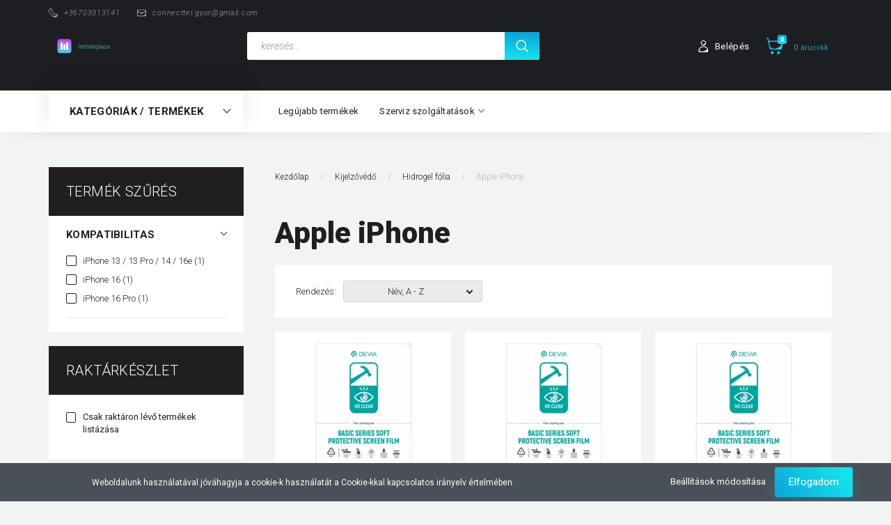

--- FILE ---
content_type: text/html; charset=UTF-8
request_url: https://mobileplaza.hu/kijelzovedo-158/sima-folia-139/apple-iphone-184
body_size: 41326
content:

<!DOCTYPE html>
<!--[if lt IE 7]>      <html class="no-js lt-ie10 lt-ie9 lt-ie8 lt-ie7" lang="hu" dir="ltr"> <![endif]-->
<!--[if IE 7]>         <html class="no-js lt-ie10 lt-ie9 lt-ie8" lang="hu" dir="ltr"> <![endif]-->
<!--[if IE 8]>         <html class="no-js lt-ie10 lt-ie9" lang="hu" dir="ltr"> <![endif]-->
<!--[if IE 9]>         <html class="no-js lt-ie10" lang="hu" dir="ltr"> <![endif]-->
<!--[if gt IE 10]><!--> <html class="no-js" lang="hu" dir="ltr"> <!--<![endif]-->
<head>
    <title>Apple iPhone - mobileplaza.hu</title>
    <meta charset="utf-8">
    <meta name="description" content="Apple iPhone kategóriánk széles kínálatában biztosan megtalálod a számodra legmegfelelőbb terméke(ke)t - rendelj webáruházunkból akár ingyenes kiszállítással! ">
    <meta name="robots" content="index, follow">
    <meta property="og:title" content="" />
    <meta property="og:description" content="" />
    <meta property="og:type" content="website" />
    <meta property="og:url" content="https://mobileplaza.hu/kijelzovedo-158/sima-folia-139/apple-iphone-184" />
    <meta property="og:image" content="https://mplaza.cdn.shoprenter.hu/custom/mplaza/image/cache/w1200h628/c%C3%A9g%20log%C3%B3k/pngwing.com%20%283%29.png.webp?lastmod=0.1649073622" />
    <link href="https://mplaza.cdn.shoprenter.hu/custom/mplaza/image/data/202210/mobileplaza-gyor-favicon-2.jpg?lastmod=1665704270.1649073622" rel="icon" />
    <link href="https://mplaza.cdn.shoprenter.hu/custom/mplaza/image/data/202210/mobileplaza-gyor-favicon-2.jpg?lastmod=1665704270.1649073622" rel="apple-touch-icon" />
    <base href="https://mobileplaza.hu:443" />
    <meta name="facebook-domain-verification" content="szd9xnfvp4nnbxil0orn3ctc062oy6" />
<meta name="google-site-verification" content="u34qzWjjBqTJrPe82b1tbRZoSD7UJx62mKDP-izwFKs" />

    <meta name="viewport" content="width=device-width, initial-scale=1">
            <link href="https://mobileplaza.hu/kijelzovedo-158/sima-folia-139/apple-iphone-184" rel="canonical">
    
        <link rel="preconnect" href="https://fonts.googleapis.com">
    <link rel="preconnect" href="https://fonts.gstatic.com" crossorigin>
    <link href="https://fonts.googleapis.com/css2?family=Roboto:ital,wght@0,100;0,300;0,400;0,500;0,700;0,900;1,100;1,300;1,400;1,500;1,700;1,900&display=swap" rel="stylesheet">
        
                    
            
            <link rel="stylesheet" href="https://mplaza.cdn.shoprenter.hu/web/compiled/css/fancybox2.css?v=1769069094" media="screen">
            <link rel="stylesheet" href="https://mplaza.cdn.shoprenter.hu/web/compiled/css/jquery_ui.css?v=1769069093" media="screen">
            <link rel="stylesheet" href="https://mplaza.cdn.shoprenter.hu/custom/mplaza/catalog/view/theme/losangeles_global/style/1748521539.1564655270.0.0.css?v=null.1649073622" media="screen">
            <link rel="stylesheet" href="https://mplaza.cdn.shoprenter.hu/custom/mplaza/catalog/view/theme/losangeles_global/stylesheet/stylesheet.css?v=1664953547" media="screen">
        <script>
        window.nonProductQuality = 80;
    </script>
    <script src="//ajax.googleapis.com/ajax/libs/jquery/1.10.2/jquery.min.js"></script>
    <script>window.jQuery || document.write('<script src="https://mplaza.cdn.shoprenter.hu/catalog/view/javascript/jquery/jquery-1.10.2.min.js?v=1484139539"><\/script>')</script>
            
    
            
    
    <!-- Header JavaScript codes -->
            <script src="https://mplaza.cdn.shoprenter.hu/web/compiled/js/countdown.js?v=1769069092"></script>
                    <script src="https://mplaza.cdn.shoprenter.hu/web/compiled/js/legacy_newsletter.js?v=1769069092"></script>
                    <script src="https://mplaza.cdn.shoprenter.hu/web/compiled/js/base.js?v=1769069092"></script>
                    <script src="https://mplaza.cdn.shoprenter.hu/web/compiled/js/fancybox2.js?v=1769069092"></script>
                    <script src="https://mplaza.cdn.shoprenter.hu/web/compiled/js/before_starter2_head.js?v=1769069092"></script>
                    <script src="https://mplaza.cdn.shoprenter.hu/web/compiled/js/before_starter2_productpage.js?v=1769069092"></script>
                    <script src="https://mplaza.cdn.shoprenter.hu/web/compiled/js/nanobar.js?v=1769069092"></script>
                    <script src="https://mplaza.cdn.shoprenter.hu/web/compiled/js/before_starter.js?v=1769069092"></script>
                    <script src="https://mplaza.cdn.shoprenter.hu/web/compiled/js/listpage.js?v=1769069092"></script>
                    <script src="https://mplaza.cdn.shoprenter.hu/web/compiled/js/compare.js?v=1769069092"></script>
                    <!-- Header jQuery onLoad scripts -->
    <script>
        window.countdownFormat = '%D:%H:%M:%S';
        //<![CDATA[
        var BASEURL = 'https://mobileplaza.hu';
Currency = {"symbol_left":"","symbol_right":" Ft","decimal_place":0,"decimal_point":",","thousand_point":".","currency":"HUF","value":1};
var widgetArray = {"widget-system_manufacturer":true,"widget-48":true,"widget-49":true,"widget-1":true,"widget-10":true,"widget-32":true,"widget-23":true,"widget-12":true,"widget-5":true,"widget-22":true,"widget-26":true,"widget-7":true,"widget-19":true,"widget-43":true,"widget-3":true,"widget-16":true,"widget-27":true,"widget-41":true,"widget-45":true,"widget-38":true,"widget-35":true,"widget-29":true,"widget-system_price":true};

        $(document).ready(function(){
        // DOM ready
            
                $('.fancybox').fancybox({
                    maxWidth: 820,
                    maxHeight: 650,
                    afterLoad: function(){
                        wrapCSS = $(this.element).data('fancybox-wrapcss');
                        if(wrapCSS){
                            $('.fancybox-wrap').addClass(wrapCSS);
                        }
                    },
                    helpers: {
                        thumbs: {
                            width: 50,
                            height: 50
                        }
                    }
                });
                $('.fancybox-inline').fancybox({
                    maxWidth: 820,
                    maxHeight: 650,
                    type:'inline'
                });
                

        // /DOM ready
        });
        $(window).load(function(){
        // OnLoad
            new WishlistHandler('wishlist-add','Csak regisztrált felhasználók számára elérhető, kérjük először regisztráljon, vagy lépjen be!');

$('.checkbox-list .slice-with-title .slice-options').hide()
$('.checkbox-list .slice-with-title .slice-title a').click(function(){
$(this).parents('.slice').find('.slice-options').slideToggle('slow');
});


$('.radio-list .slice-with-title .slice-options').hide()
$('.radio-list .slice-with-title .slice-title a').click(function(){
$(this).parents('.slice').find('.slice-options').slideToggle('slow');
});


window.filter_overlay.boxStatus = 1;
window.filter_overlay.contentStatus = 0;


        // /OnLoad
        });
        //]]>
    </script>
    
        <script src="https://mplaza.cdn.shoprenter.hu/web/compiled/js/vue/manifest.bundle.js?v=1769069090"></script>
<script>
    var ShopRenter = ShopRenter || {};
    ShopRenter.onCartUpdate = function (callable) {
        document.addEventListener('cartChanged', callable)
    };
    ShopRenter.onItemAdd = function (callable) {
        document.addEventListener('AddToCart', callable)
    };
    ShopRenter.onItemDelete = function (callable) {
        document.addEventListener('deleteCart', callable)
    };
    ShopRenter.onSearchResultViewed = function (callable) {
        document.addEventListener('AuroraSearchResultViewed', callable)
    };
    ShopRenter.onSubscribedForNewsletter = function (callable) {
        document.addEventListener('AuroraSubscribedForNewsletter', callable)
    };
    ShopRenter.onCheckoutInitiated = function (callable) {
        document.addEventListener('AuroraCheckoutInitiated', callable)
    };
    ShopRenter.onCheckoutShippingInfoAdded = function (callable) {
        document.addEventListener('AuroraCheckoutShippingInfoAdded', callable)
    };
    ShopRenter.onCheckoutPaymentInfoAdded = function (callable) {
        document.addEventListener('AuroraCheckoutPaymentInfoAdded', callable)
    };
    ShopRenter.onCheckoutOrderConfirmed = function (callable) {
        document.addEventListener('AuroraCheckoutOrderConfirmed', callable)
    };
    ShopRenter.onCheckoutOrderPaid = function (callable) {
        document.addEventListener('AuroraOrderPaid', callable)
    };
    ShopRenter.onCheckoutOrderPaidUnsuccessful = function (callable) {
        document.addEventListener('AuroraOrderPaidUnsuccessful', callable)
    };
    ShopRenter.onProductPageViewed = function (callable) {
        document.addEventListener('AuroraProductPageViewed', callable)
    };
    ShopRenter.onMarketingConsentChanged = function (callable) {
        document.addEventListener('AuroraMarketingConsentChanged', callable)
    };
    ShopRenter.onCustomerRegistered = function (callable) {
        document.addEventListener('AuroraCustomerRegistered', callable)
    };
    ShopRenter.onCustomerLoggedIn = function (callable) {
        document.addEventListener('AuroraCustomerLoggedIn', callable)
    };
    ShopRenter.onCustomerUpdated = function (callable) {
        document.addEventListener('AuroraCustomerUpdated', callable)
    };
    ShopRenter.onCartPageViewed = function (callable) {
        document.addEventListener('AuroraCartPageViewed', callable)
    };
    ShopRenter.customer = {"userId":0,"userClientIP":"3.133.145.54","userGroupId":8,"customerGroupTaxMode":"gross","customerGroupPriceMode":"only_gross","email":"","phoneNumber":"","name":{"firstName":"","lastName":""}};
    ShopRenter.theme = {"name":"losangeles_global","family":"losangeles","parent":"bootstrap"};
    ShopRenter.shop = {"name":"mplaza","locale":"hu","currency":{"code":"HUF","rate":1},"domain":"mplaza.myshoprenter.hu"};
    ShopRenter.page = {"route":"product\/list","queryString":"kijelzovedo-158\/sima-folia-139\/apple-iphone-184"};

    ShopRenter.formSubmit = function (form, callback) {
        callback();
    };

    let loadedAsyncScriptCount = 0;
    function asyncScriptLoaded(position) {
        loadedAsyncScriptCount++;
        if (position === 'body') {
            if (document.querySelectorAll('.async-script-tag').length === loadedAsyncScriptCount) {
                if (/complete|interactive|loaded/.test(document.readyState)) {
                    document.dispatchEvent(new CustomEvent('asyncScriptsLoaded', {}));
                } else {
                    document.addEventListener('DOMContentLoaded', () => {
                        document.dispatchEvent(new CustomEvent('asyncScriptsLoaded', {}));
                    });
                }
            }
        }
    }
</script>


                    <script type="text/javascript" src="https://mplaza.cdn.shoprenter.hu/web/compiled/js/vue/customerEventDispatcher.bundle.js?v=1769069090"></script>




    
    
                
            
            <script>window.dataLayer=window.dataLayer||[];function gtag(){dataLayer.push(arguments)};var ShopRenter=ShopRenter||{};ShopRenter.config=ShopRenter.config||{};ShopRenter.config.googleConsentModeDefaultValue="denied";</script>                        <script type="text/javascript" src="https://mplaza.cdn.shoprenter.hu/web/compiled/js/vue/googleConsentMode.bundle.js?v=1769069090"></script>

            <!-- Meta Pixel Code -->
<script>
!function(f,b,e,v,n,t,s)
{if(f.fbq)return;n=f.fbq=function(){n.callMethod?
n.callMethod.apply(n,arguments):n.queue.push(arguments)};
if(!f._fbq)f._fbq=n;n.push=n;n.loaded=!0;n.version='2.0';
n.queue=[];t=b.createElement(e);t.async=!0;
t.src=v;s=b.getElementsByTagName(e)[0];
s.parentNode.insertBefore(t,s)}(window, document,'script',
'https://connect.facebook.net/en_US/fbevents.js');
fbq('consent', 'revoke');
fbq('init', '281169580140860');
fbq('track', 'PageView');
document.addEventListener('AuroraAddedToCart', function(auroraEvent) {
    var fbpId = [];
    var fbpValue = 0;
    var fbpCurrency = '';

    auroraEvent.detail.products.forEach(function(item) {
        fbpValue += parseFloat(item.grossUnitPrice) * item.quantity;
        fbpId.push(item.id);
        fbpCurrency = item.currency;
    });


    fbq('track', 'AddToCart', {
        content_ids: fbpId,
        content_type: 'product',
        value: fbpValue,
        currency: fbpCurrency
    }, {
        eventID: auroraEvent.detail.event.id
    });
})
window.addEventListener('AuroraMarketingCookie.Changed', function(event) {
            let consentStatus = event.detail.isAccepted ? 'grant' : 'revoke';
            if (typeof fbq === 'function') {
                fbq('consent', consentStatus);
            }
        });
</script>
<noscript><img height="1" width="1" style="display:none"
src="https://www.facebook.com/tr?id=281169580140860&ev=PageView&noscript=1"
/></noscript>
<!-- End Meta Pixel Code -->
            
            
            
            
    
</head>

<body id="body" class="bootstrap-body page-body product-list-body category-list-body list_page_body category_list_body body-pathway-inside desktop-device-body body-pathway-inside losangeles_global-body" role="document">
            
    
<div id="fb-root"></div>
<script>(function (d, s, id) {
        var js, fjs = d.getElementsByTagName(s)[0];
        if (d.getElementById(id)) return;
        js = d.createElement(s);
        js.id = id;
        js.src = "//connect.facebook.net/hu_HU/sdk/xfbml.customerchat.js#xfbml=1&version=v2.12&autoLogAppEvents=1";
        fjs.parentNode.insertBefore(js, fjs);
    }(document, "script", "facebook-jssdk"));
</script>



            

<!-- cached -->    <div id="first-login-nanobar-button">
    <img src="https://mplaza.cdn.shoprenter.hu/catalog/view/theme/default/image/cog-settings-grey.svg?v=null.1649073622" class="sr-cog" alt="" width="24" height="24"/>
</div>
<div id="firstLogNanobar" class="Fixed aurora-nanobar aurora-nanobar-firstlogin">
    <div class="aurora-nanobar-container">
        <span id="nanoTextCookies" class="aurora-nanobar-text"
              style="font-size: 12px;">Weboldalunk használatával jóváhagyja a cookie-k használatát a Cookie-kkal kapcsolatos irányelv értelmében.
        </span>
        <div class="aurora-nanobar-buttons-wrapper nanobar-buttons">
            <a id ="aurora-nanobar-settings-button" href="">
                <span>Beállítások módosítása</span>
            </a>
            <a id="auroraNanobarCloseCookies" href="" class="button btn btn-primary aurora-nanobar-btn" data-button-save-text="Beállítások mentése">
                <span>Elfogadom</span>
            </a>
        </div>
        <div class="aurora-nanobar-cookies" style="display: none;">
            <div class="form-group">
                <label><input type="checkbox" name="required_cookies" id="required-cookies" disabled="disabled" checked="checked" /> Szükséges cookie-k</label>
                <div class="cookies-help-text">
                    Ezek a cookie-k segítenek abban, hogy a webáruház használható és működőképes legyen.
                </div>
            </div>
            <div class="form-group">
                <label>
                    <input type="checkbox" name="marketing_cookies" id="marketing-cookies"
                             checked />
                    Marketing cookie-k
                </label>
                <div class="cookies-help-text">
                    Ezeket a cookie-k segítenek abban, hogy az Ön érdeklődési körének megfelelő reklámokat és termékeket jelenítsük meg a webáruházban.
                </div>
            </div>
        </div>
    </div>
</div>

<script>

    (function ($) {
        $(document).ready(function () {
            new AuroraNanobar.FirstLogNanobarCheckbox(jQuery('#firstLogNanobar'), 'bottom');
        });
    })(jQuery);

</script>
<!-- /cached -->
<!-- cached --><div id="freeShippingNanobar" class="Fixed aurora-nanobar aurora-nanobar-freeshipping">
    <div class="aurora-nanobar-container">
        <span id="auroraNanobarClose" class="aurora-nanobar-close-x"><i class="fa fa-times sr-icon-times"></i></span>
        <span id="nanoText" class="aurora-nanobar-text"></span>
    </div>
</div>

<script>$(document).ready(function(){document.nanobarInstance=new AuroraNanobar.FreeShippingNanobar($('#freeShippingNanobar'),'bottom','500','','1');});</script><!-- /cached -->
    
                <!-- cached -->




        







    
    
<link media="screen and (max-width: 992px)" rel="stylesheet" href="https://mplaza.cdn.shoprenter.hu/catalog/view/javascript/jquery/jquery-mmenu/dist/css/jquery.mmenu.all.css?v=1484139539">
<script src="https://cdnjs.cloudflare.com/ajax/libs/jQuery.mmenu/7.0.0/jquery.mmenu.all.js"></script>
<script src="https://cdnjs.cloudflare.com/ajax/libs/jQuery.mmenu/7.0.0/addons/counters/jquery.mmenu.counters.js"></script>

<link rel="stylesheet" href="https://cdnjs.cloudflare.com/ajax/libs/jQuery.mmenu/7.0.0/jquery.mmenu.css" />
<link rel="stylesheet" href="https://cdnjs.cloudflare.com/ajax/libs/jQuery.mmenu/7.0.0/addons/counters/jquery.mmenu.counters.css" />
<link rel="stylesheet" href="https://cdnjs.cloudflare.com/ajax/libs/jQuery.mmenu/7.0.0/extensions/effects/jquery.mmenu.effects.css" />
<link rel="stylesheet" href="https://cdnjs.cloudflare.com/ajax/libs/jQuery.mmenu/7.0.0/extensions/borderstyle/jquery.mmenu.borderstyle.css" />
<link rel="stylesheet" href="https://cdnjs.cloudflare.com/ajax/libs/jQuery.mmenu/7.0.0/extensions/positioning/jquery.mmenu.positioning.css" />

<script src="https://mplaza.cdn.shoprenter.hu/catalog/view/javascript/jquery/product_count_in_cart.js?v=1530610005"></script>

<script>
    $(document).ready(function(){var $mmenu=$('#menu-nav').mmenu({navbar:{title:'Menü',add:'Menü'},extensions:["left","border-full","fx-panels-slide-100","fx-menu-slide","fx-listitems-slide"],counters:true});var $hamburgerIcon=$("#hamburger-icon");var menuAPI=$mmenu.data("mmenu");$hamburgerIcon.on("click",function(){menuAPI.open();});menuAPI.bind("open:finish",function(){setTimeout(function(){$hamburgerIcon.addClass("is-active");},100);});menuAPI.bind("close:finish",function(){setTimeout(function(){$hamburgerIcon.removeClass("is-active");},100);});function setLanguagesMobile(type){$('.'+type+'-change-mobile').click(function(e){e.preventDefault();$('#'+type+'_value_mobile').attr('value',$(this).data('value'));$('#mobile_'+type+'_form').submit();});}
setLanguagesMobile('language');setLanguagesMobile('currency');});</script>

<form action="index.php" method="post" enctype="multipart/form-data" id="mobile_currency_form">
    <input id="currency_value_mobile" type="hidden" value="" name="currency_id"/>
</form>

<form action="index.php" method="post" enctype="multipart/form-data" id="mobile_language_form">
    <input id="language_value_mobile" type="hidden" value="" name="language_code"/>
</form>


<div id="menu-nav">
    <ul>
                                        <li class="mm-title mm-group-title"><span><i class="sr-icon-tags"></i> Kategóriák</span></li>
    
    <li>
    <a href="https://mobileplaza.hu/tok-132">            <div class="category-list-link-text">Telefon tok</div>
        </a>
            <ul><li>
    <a href="https://mobileplaza.hu/tok-132/apple-iphone-165">            Apple
        </a>
            <ul><li>
    <a href="https://mobileplaza.hu/tok-132/apple-iphone-165/iphone-17-pro-max-2371">            iPhone 17 Pro Max
        </a>
    </li><li>
    <a href="https://mobileplaza.hu/tok-132/apple-iphone-165/iphone-17-pro-2369">            iPhone 17 Pro
        </a>
    </li><li>
    <a href="https://mobileplaza.hu/tok-132/apple-iphone-165/iphone-17-air-2368">            iPhone 17 Air
        </a>
    </li><li>
    <a href="https://mobileplaza.hu/tok-132/apple-iphone-165/iphone-17-2367">            iPhone 17
        </a>
    </li><li>
    <a href="https://mobileplaza.hu/tok-132/apple-iphone-165/iphone-16e-2347">            iPhone 16e
        </a>
    </li><li>
    <a href="https://mobileplaza.hu/tok-132/apple-iphone-165/iphone-16-pro-max-2286">            iPhone 16 Pro Max
        </a>
    </li><li>
    <a href="https://mobileplaza.hu/tok-132/apple-iphone-165/iphone-16-pro-2283">            iPhone 16 Pro
        </a>
    </li><li>
    <a href="https://mobileplaza.hu/tok-132/apple-iphone-165/iphone-16-plus-2282">            iPhone 16 Plus
        </a>
    </li><li>
    <a href="https://mobileplaza.hu/tok-132/apple-iphone-165/iphone-16-2281">            iPhone 16
        </a>
    </li><li>
    <a href="https://mobileplaza.hu/tok-132/apple-iphone-165/iphone-15-pro-max-1803">            iPhone 15 Pro Max
        </a>
    </li><li>
    <a href="https://mobileplaza.hu/tok-132/apple-iphone-165/iphone-15-pro-1800">            iPhone 15 Pro
        </a>
    </li><li>
    <a href="https://mobileplaza.hu/tok-132/apple-iphone-165/iphone-15-plus-1799">            iPhone 15 Plus
        </a>
    </li><li>
    <a href="https://mobileplaza.hu/tok-132/apple-iphone-165/iphone-15-1797">            iPhone 15
        </a>
    </li><li>
    <a href="https://mobileplaza.hu/tok-132/apple-iphone-165/iphone-14-pro-max-1568">            iPhone 14 Pro Max
        </a>
    </li><li>
    <a href="https://mobileplaza.hu/tok-132/apple-iphone-165/iphone-14-pro-1567">            iPhone 14 Pro
        </a>
    </li><li>
    <a href="https://mobileplaza.hu/tok-132/apple-iphone-165/iphone-14-max-1565">            iPhone 14 Plus
        </a>
    </li><li>
    <a href="https://mobileplaza.hu/tok-132/apple-iphone-165/iphone-14-1564">            iPhone 14
        </a>
    </li><li>
    <a href="https://mobileplaza.hu/tok-132/apple-iphone-165/2022-2025">            iPhone SE 2022
        </a>
    </li><li>
    <a href="https://mobileplaza.hu/tok-132/apple-iphone-165/iphone-13-pro-max-1330">            iPhone 13 Pro Max 
        </a>
    </li><li>
    <a href="https://mobileplaza.hu/tok-132/apple-iphone-165/iphone-13-pro-1331">            iPhone 13 Pro
        </a>
    </li><li>
    <a href="https://mobileplaza.hu/tok-132/apple-iphone-165/iphone-13-1332">            iPhone 13
        </a>
    </li><li>
    <a href="https://mobileplaza.hu/tok-132/apple-iphone-165/iphone-13-mini-1333">            iPhone 13 Mini
        </a>
    </li><li>
    <a href="https://mobileplaza.hu/tok-132/apple-iphone-165/iphone-12-pro-max-1088">            iPhone 12 Pro Max
        </a>
    </li><li>
    <a href="https://mobileplaza.hu/tok-132/apple-iphone-165/iphone-12-pro-1087">            iPhone 12 Pro
        </a>
    </li><li>
    <a href="https://mobileplaza.hu/tok-132/apple-iphone-165/iphone-12-1085">            iPhone 12 
        </a>
    </li><li>
    <a href="https://mobileplaza.hu/tok-132/apple-iphone-165/iphone-12-mini-1086">            iPhone 12 Mini
        </a>
    </li><li>
    <a href="https://mobileplaza.hu/tok-132/apple-iphone-165/iphone-se-2020-2022">            iPhone SE 2020
        </a>
    </li><li>
    <a href="https://mobileplaza.hu/tok-132/apple-iphone-165/iphone-11-418">            iPhone 11
        </a>
    </li><li>
    <a href="https://mobileplaza.hu/tok-132/apple-iphone-165/iphone-11-pro-419">            iPhone 11 Pro
        </a>
    </li><li>
    <a href="https://mobileplaza.hu/tok-132/apple-iphone-165/iphone-11-pro-max-403">            iPhone 11 Pro Max
        </a>
    </li><li>
    <a href="https://mobileplaza.hu/tok-132/apple-iphone-165/iphone-x-414">            iPhone X
        </a>
    </li><li>
    <a href="https://mobileplaza.hu/tok-132/apple-iphone-165/iphone-xs-416">            iPhone XS
        </a>
    </li><li>
    <a href="https://mobileplaza.hu/tok-132/apple-iphone-165/iphone-xs-max-417">            iPhone XS Max
        </a>
    </li><li>
    <a href="https://mobileplaza.hu/tok-132/apple-iphone-165/iphone-xr-415">            iPhone XR
        </a>
    </li><li>
    <a href="https://mobileplaza.hu/tok-132/apple-iphone-165/iphone-8-412">            iPhone 8
        </a>
    </li><li>
    <a href="https://mobileplaza.hu/tok-132/apple-iphone-165/iphone-8-plus-413">            iPhone 8 Plus
        </a>
    </li><li>
    <a href="https://mobileplaza.hu/tok-132/apple-iphone-165/iphone-7-410">            iPhone 7
        </a>
    </li><li>
    <a href="https://mobileplaza.hu/tok-132/apple-iphone-165/iphone-7-plus-411">            iPhone 7 Plus
        </a>
    </li><li>
    <a href="https://mobileplaza.hu/tok-132/apple-iphone-165/iphone-6-2031">            iPhone 6
        </a>
    </li><li>
    <a href="https://mobileplaza.hu/tok-132/apple-iphone-165/iphone-6-plus-2034">            iPhone 6 Plus
        </a>
    </li><li>
    <a href="https://mobileplaza.hu/tok-132/apple-iphone-165/iphone-5-2028">            iPhone 5 SE
        </a>
    </li></ul>
    </li><li>
    <a href="https://mobileplaza.hu/tok-132/samsung-174">            Samsung
        </a>
            <ul><li>
    <a href="https://mobileplaza.hu/tok-132/samsung-174/samsung-a-szeria-1618">            Samsung A széria
        </a>
            <ul><li>
    <a href="https://mobileplaza.hu/tok-132/samsung-174/samsung-a-szeria-1618/a17-2364">            A17
        </a>
    </li><li>
    <a href="https://mobileplaza.hu/tok-132/samsung-174/samsung-a-szeria-1618/a16-2298">            A16
        </a>
    </li><li>
    <a href="https://mobileplaza.hu/tok-132/samsung-174/samsung-a-szeria-1618/a06-2297">            A06
        </a>
    </li><li>
    <a href="https://mobileplaza.hu/tok-132/samsung-174/samsung-a-szeria-1618/a55-2234">            A55
        </a>
    </li><li>
    <a href="https://mobileplaza.hu/tok-132/samsung-174/samsung-a-szeria-1618/a35-2231">            A35
        </a>
    </li><li>
    <a href="https://mobileplaza.hu/tok-132/samsung-174/samsung-a-szeria-1618/a25-2170">            A25
        </a>
    </li><li>
    <a href="https://mobileplaza.hu/tok-132/samsung-174/samsung-a-szeria-1618/samsung-a15-2168">            A15
        </a>
    </li><li>
    <a href="https://mobileplaza.hu/tok-132/samsung-174/samsung-a-szeria-1618/samsung-a05s-2166">            A05S
        </a>
    </li><li>
    <a href="https://mobileplaza.hu/tok-132/samsung-174/samsung-a-szeria-1618/a54-1732">            A54
        </a>
    </li><li>
    <a href="https://mobileplaza.hu/tok-132/samsung-174/samsung-a-szeria-1618/a34-1738">            A34
        </a>
    </li><li>
    <a href="https://mobileplaza.hu/tok-132/samsung-174/samsung-a-szeria-1618/a14-1741">            A14
        </a>
    </li><li>
    <a href="https://mobileplaza.hu/tok-132/samsung-174/samsung-a-szeria-1618/a04e-2435">            A04e
        </a>
    </li><li>
    <a href="https://mobileplaza.hu/tok-132/samsung-174/samsung-a-szeria-1618/a04s-1663">            A04S
        </a>
    </li><li>
    <a href="https://mobileplaza.hu/tok-132/samsung-174/samsung-a-szeria-1618/a73-1439">            A73
        </a>
    </li><li>
    <a href="https://mobileplaza.hu/tok-132/samsung-174/samsung-a-szeria-1618/a53-1429">            A53
        </a>
    </li><li>
    <a href="https://mobileplaza.hu/tok-132/samsung-174/samsung-a-szeria-1618/a33-1458">            A33
        </a>
    </li><li>
    <a href="https://mobileplaza.hu/tok-132/samsung-174/samsung-a-szeria-1618/a23-2085">            A23
        </a>
    </li><li>
    <a href="https://mobileplaza.hu/tok-132/samsung-174/samsung-a-szeria-1618/a13-5g-1445">            A13 5G
        </a>
    </li><li>
    <a href="https://mobileplaza.hu/tok-132/samsung-174/samsung-a-szeria-1618/a13-1432">            A13 4G
        </a>
    </li><li>
    <a href="https://mobileplaza.hu/tok-132/samsung-174/samsung-a-szeria-1618/a03s-1347">            A03S
        </a>
    </li><li>
    <a href="https://mobileplaza.hu/tok-132/samsung-174/samsung-a-szeria-1618/a03-1452">            A03
        </a>
    </li><li>
    <a href="https://mobileplaza.hu/tok-132/samsung-174/samsung-a-szeria-1618/a03-core-1552">            A03 Core
        </a>
    </li><li>
    <a href="https://mobileplaza.hu/tok-132/samsung-174/samsung-a-szeria-1618/a72-1113">            A72
        </a>
    </li><li>
    <a href="https://mobileplaza.hu/tok-132/samsung-174/samsung-a-szeria-1618/a52-1111">            A52
        </a>
    </li><li>
    <a href="https://mobileplaza.hu/tok-132/samsung-174/samsung-a-szeria-1618/a42-1109">            A42
        </a>
    </li><li>
    <a href="https://mobileplaza.hu/tok-132/samsung-174/samsung-a-szeria-1618/a32-1108">            A32 5G
        </a>
    </li><li>
    <a href="https://mobileplaza.hu/tok-132/samsung-174/samsung-a-szeria-1618/a32-1250">            A32 4G
        </a>
    </li><li>
    <a href="https://mobileplaza.hu/tok-132/samsung-174/samsung-a-szeria-1618/a22-5g-1316">            A22 5G
        </a>
    </li><li>
    <a href="https://mobileplaza.hu/tok-132/samsung-174/samsung-a-szeria-1618/a22-4g-1325">            A22 4G
        </a>
    </li><li>
    <a href="https://mobileplaza.hu/tok-132/samsung-174/samsung-a-szeria-1618/a12-1105">            A12
        </a>
    </li><li>
    <a href="https://mobileplaza.hu/tok-132/samsung-174/samsung-a-szeria-1618/a02s-1246">            A02S
        </a>
    </li><li>
    <a href="https://mobileplaza.hu/tok-132/samsung-174/samsung-a-szeria-1618/a71-443">            A71
        </a>
    </li><li>
    <a href="https://mobileplaza.hu/tok-132/samsung-174/samsung-a-szeria-1618/a51-439">            A51
        </a>
    </li><li>
    <a href="https://mobileplaza.hu/tok-132/samsung-174/samsung-a-szeria-1618/a41-1068">            A41
        </a>
    </li><li>
    <a href="https://mobileplaza.hu/tok-132/samsung-174/samsung-a-szeria-1618/a31-1186">            A31
        </a>
    </li><li>
    <a href="https://mobileplaza.hu/tok-132/samsung-174/samsung-a-szeria-1618/a21s-1064">            A21s
        </a>
    </li><li>
    <a href="https://mobileplaza.hu/tok-132/samsung-174/samsung-a-szeria-1618/a21-1067">            A21
        </a>
    </li><li>
    <a href="https://mobileplaza.hu/tok-132/samsung-174/samsung-a-szeria-1618/a11-1320">            A11
        </a>
    </li><li>
    <a href="https://mobileplaza.hu/tok-132/samsung-174/samsung-a-szeria-1618/a01-1284">            A01
        </a>
    </li><li>
    <a href="https://mobileplaza.hu/tok-132/samsung-174/samsung-a-szeria-1618/a90-529">            A80
        </a>
    </li><li>
    <a href="https://mobileplaza.hu/tok-132/samsung-174/samsung-a-szeria-1618/a70-442">            A70
        </a>
    </li><li>
    <a href="https://mobileplaza.hu/tok-132/samsung-174/samsung-a-szeria-1618/a60-441">            A60
        </a>
    </li><li>
    <a href="https://mobileplaza.hu/tok-132/samsung-174/samsung-a-szeria-1618/a50s-1072">            A50s
        </a>
    </li><li>
    <a href="https://mobileplaza.hu/tok-132/samsung-174/samsung-a-szeria-1618/a50-438">            A50
        </a>
    </li><li>
    <a href="https://mobileplaza.hu/tok-132/samsung-174/samsung-a-szeria-1618/a40-437">            A40
        </a>
    </li><li>
    <a href="https://mobileplaza.hu/tok-132/samsung-174/samsung-a-szeria-1618/a30s-1074">            A30s
        </a>
    </li><li>
    <a href="https://mobileplaza.hu/tok-132/samsung-174/samsung-a-szeria-1618/a30-436">            A30
        </a>
    </li><li>
    <a href="https://mobileplaza.hu/tok-132/samsung-174/samsung-a-szeria-1618/a20s-1103">            A20S
        </a>
    </li><li>
    <a href="https://mobileplaza.hu/tok-132/samsung-174/samsung-a-szeria-1618/a20-1070">            A20
        </a>
    </li><li>
    <a href="https://mobileplaza.hu/tok-132/samsung-174/samsung-a-szeria-1618/a20e-435">            A20e
        </a>
    </li><li>
    <a href="https://mobileplaza.hu/tok-132/samsung-174/samsung-a-szeria-1618/a10s-1185">            A10S
        </a>
    </li><li>
    <a href="https://mobileplaza.hu/tok-132/samsung-174/samsung-a-szeria-1618/a10-434">            A10
        </a>
    </li><li>
    <a href="https://mobileplaza.hu/tok-132/samsung-174/samsung-a-szeria-1618/a9-2018-433">            A9 2018
        </a>
    </li><li>
    <a href="https://mobileplaza.hu/tok-132/samsung-174/samsung-a-szeria-1618/a8-2018-431">            A8 2018
        </a>
    </li><li>
    <a href="https://mobileplaza.hu/tok-132/samsung-174/samsung-a-szeria-1618/a7-2018-430">            A7 2018
        </a>
    </li><li>
    <a href="https://mobileplaza.hu/tok-132/samsung-174/samsung-a-szeria-1618/a6-2018-426">            A6 2018
        </a>
    </li><li>
    <a href="https://mobileplaza.hu/tok-132/samsung-174/samsung-a-szeria-1618/a6-2018-427">            A6 Plus 2018
        </a>
    </li><li>
    <a href="https://mobileplaza.hu/tok-132/samsung-174/samsung-a-szeria-1618/a5-2017-425">            A5 2017
        </a>
    </li><li>
    <a href="https://mobileplaza.hu/tok-132/samsung-174/samsung-a-szeria-1618/a3-2017-423">            A3 2017
        </a>
    </li><li>
    <a href="https://mobileplaza.hu/tok-132/samsung-174/samsung-a-szeria-1618/a5-2016-424">            A5 2016
        </a>
    </li><li>
    <a href="https://mobileplaza.hu/tok-132/samsung-174/samsung-a-szeria-1618/a3-2016-422">            A3 2016
        </a>
    </li></ul>
    </li><li>
    <a href="https://mobileplaza.hu/tok-132/samsung-174/samsung-s-szeria-1614">            Samsung S széria
        </a>
            <ul><li>
    <a href="https://mobileplaza.hu/tok-132/samsung-174/samsung-s-szeria-1614/s25-2332">            S25
        </a>
    </li><li>
    <a href="https://mobileplaza.hu/tok-132/samsung-174/samsung-s-szeria-1614/s25-plus-2330">            S25 Plus
        </a>
    </li><li>
    <a href="https://mobileplaza.hu/tok-132/samsung-174/samsung-s-szeria-1614/s25-ultra-2327">            S25 Ultra
        </a>
    </li><li>
    <a href="https://mobileplaza.hu/tok-132/samsung-174/samsung-s-szeria-1614/s24-fe-2307">            S24 FE
        </a>
    </li><li>
    <a href="https://mobileplaza.hu/tok-132/samsung-174/samsung-s-szeria-1614/s24-2191">            S24
        </a>
    </li><li>
    <a href="https://mobileplaza.hu/tok-132/samsung-174/samsung-s-szeria-1614/s24-plus-2188">            S24 Plus
        </a>
    </li><li>
    <a href="https://mobileplaza.hu/tok-132/samsung-174/samsung-s-szeria-1614/s24-ultra-2186">            S24 Ultra
        </a>
    </li><li>
    <a href="https://mobileplaza.hu/tok-132/samsung-174/samsung-s-szeria-1614/s23-1675">            S23
        </a>
    </li><li>
    <a href="https://mobileplaza.hu/tok-132/samsung-174/samsung-s-szeria-1614/s23-plus-1672">            S23 Plus
        </a>
    </li><li>
    <a href="https://mobileplaza.hu/tok-132/samsung-174/samsung-s-szeria-1614/s23-ultra-1670">            S23 Ultra
        </a>
    </li><li>
    <a href="https://mobileplaza.hu/tok-132/samsung-174/samsung-s-szeria-1614/s23fe-2121">            S23 FE
        </a>
    </li><li>
    <a href="https://mobileplaza.hu/tok-132/samsung-174/samsung-s-szeria-1614/s22-1370">            S22
        </a>
    </li><li>
    <a href="https://mobileplaza.hu/tok-132/samsung-174/samsung-s-szeria-1614/s22-plus-1377">            S22 Plus
        </a>
    </li><li>
    <a href="https://mobileplaza.hu/tok-132/samsung-174/samsung-s-szeria-1614/s22-ultra-1383">            S22 Ultra
        </a>
    </li><li>
    <a href="https://mobileplaza.hu/tok-132/samsung-174/samsung-s-szeria-1614/s21-1143">            S21
        </a>
    </li><li>
    <a href="https://mobileplaza.hu/tok-132/samsung-174/samsung-s-szeria-1614/s21-plus-1145">            S21 Plus
        </a>
    </li><li>
    <a href="https://mobileplaza.hu/tok-132/samsung-174/samsung-s-szeria-1614/s21-ultra-1144">            S21 Ultra
        </a>
    </li><li>
    <a href="https://mobileplaza.hu/tok-132/samsung-174/samsung-s-szeria-1614/s21-fe-1342">            S21 FE
        </a>
    </li><li>
    <a href="https://mobileplaza.hu/tok-132/samsung-174/samsung-s-szeria-1614/s20-469">            S20
        </a>
    </li><li>
    <a href="https://mobileplaza.hu/tok-132/samsung-174/samsung-s-szeria-1614/s20-471">            S20 Plus
        </a>
    </li><li>
    <a href="https://mobileplaza.hu/tok-132/samsung-174/samsung-s-szeria-1614/s20-ultra-470">            S20 Ultra
        </a>
    </li><li>
    <a href="https://mobileplaza.hu/tok-132/samsung-174/samsung-s-szeria-1614/s20-fe-1149">            S20 FE
        </a>
    </li><li>
    <a href="https://mobileplaza.hu/tok-132/samsung-174/samsung-s-szeria-1614/s10-466">            S10
        </a>
    </li><li>
    <a href="https://mobileplaza.hu/tok-132/samsung-174/samsung-s-szeria-1614/s10-467">            S10 Plus
        </a>
    </li><li>
    <a href="https://mobileplaza.hu/tok-132/samsung-174/samsung-s-szeria-1614/s10e-468">            S10e
        </a>
    </li><li>
    <a href="https://mobileplaza.hu/tok-132/samsung-174/samsung-s-szeria-1614/s10-lite-1056">            S10 Lite
        </a>
    </li><li>
    <a href="https://mobileplaza.hu/tok-132/samsung-174/samsung-s-szeria-1614/s9-464">            S9
        </a>
    </li><li>
    <a href="https://mobileplaza.hu/tok-132/samsung-174/samsung-s-szeria-1614/s9-465">            S9 Plus
        </a>
    </li><li>
    <a href="https://mobileplaza.hu/tok-132/samsung-174/samsung-s-szeria-1614/s8-462">            S8
        </a>
    </li><li>
    <a href="https://mobileplaza.hu/tok-132/samsung-174/samsung-s-szeria-1614/s8-463">            S8 Plus
        </a>
    </li><li>
    <a href="https://mobileplaza.hu/tok-132/samsung-174/samsung-s-szeria-1614/s7-460">            S7
        </a>
    </li><li>
    <a href="https://mobileplaza.hu/tok-132/samsung-174/samsung-s-szeria-1614/s7-edge-461">            S7 Edge
        </a>
    </li></ul>
    </li><li>
    <a href="https://mobileplaza.hu/tok-132/samsung-174/samsung-fold-szeria-1726">            Samsung Fold Széria
        </a>
            <ul><li>
    <a href="https://mobileplaza.hu/tok-132/samsung-174/samsung-fold-szeria-1726/z-fold7-2399">            Z Fold7
        </a>
    </li><li>
    <a href="https://mobileplaza.hu/tok-132/samsung-174/samsung-fold-szeria-1726/z-fold6-2439">            Z Fold6
        </a>
    </li></ul>
    </li><li>
    <a href="https://mobileplaza.hu/tok-132/samsung-174/samsung-note-szeria-1615">            Samsung Note széria
        </a>
            <ul><li>
    <a href="https://mobileplaza.hu/tok-132/samsung-174/samsung-note-szeria-1615/note20-ultra-1176">            Note20 Ultra
        </a>
    </li><li>
    <a href="https://mobileplaza.hu/tok-132/samsung-174/samsung-note-szeria-1615/note20-1174">            Note20
        </a>
    </li><li>
    <a href="https://mobileplaza.hu/tok-132/samsung-174/samsung-note-szeria-1615/note10-455">            Note10 Plus
        </a>
    </li><li>
    <a href="https://mobileplaza.hu/tok-132/samsung-174/samsung-note-szeria-1615/note10-454">            Note10
        </a>
    </li><li>
    <a href="https://mobileplaza.hu/tok-132/samsung-174/samsung-note-szeria-1615/note10-lite-456">            Note10 Lite
        </a>
    </li><li>
    <a href="https://mobileplaza.hu/tok-132/samsung-174/samsung-note-szeria-1615/note9-472">            Note9
        </a>
    </li><li>
    <a href="https://mobileplaza.hu/tok-132/samsung-174/samsung-note-szeria-1615/note8-918">            Note8
        </a>
    </li></ul>
    </li><li>
    <a href="https://mobileplaza.hu/tok-132/samsung-174/samsung-j-szeria-1619">            Samsung J széria
        </a>
            <ul><li>
    <a href="https://mobileplaza.hu/tok-132/samsung-174/samsung-j-szeria-1619/j7-2017-453">            J7 2017
        </a>
    </li><li>
    <a href="https://mobileplaza.hu/tok-132/samsung-174/samsung-j-szeria-1619/j6-451">            J6 Plus
        </a>
    </li><li>
    <a href="https://mobileplaza.hu/tok-132/samsung-174/samsung-j-szeria-1619/j6-450">            J6
        </a>
    </li><li>
    <a href="https://mobileplaza.hu/tok-132/samsung-174/samsung-j-szeria-1619/j5-2017-449">            J5 2017
        </a>
    </li><li>
    <a href="https://mobileplaza.hu/tok-132/samsung-174/samsung-j-szeria-1619/j5-2016-448">            J5 2016
        </a>
    </li><li>
    <a href="https://mobileplaza.hu/tok-132/samsung-174/samsung-j-szeria-1619/j4-447">            J4 Plus
        </a>
    </li><li>
    <a href="https://mobileplaza.hu/tok-132/samsung-174/samsung-j-szeria-1619/j4-446">            J4
        </a>
    </li><li>
    <a href="https://mobileplaza.hu/tok-132/samsung-174/samsung-j-szeria-1619/j3-2017-444">            J3 2017
        </a>
    </li><li>
    <a href="https://mobileplaza.hu/tok-132/samsung-174/samsung-j-szeria-1619/j1-2016-1077">            J1 2016
        </a>
    </li></ul>
    </li></ul>
    </li><li>
    <a href="https://mobileplaza.hu/tok-132/xiaomi-176">            Xiaomi
        </a>
            <ul><li>
    <a href="https://mobileplaza.hu/tok-132/xiaomi-176/redmi-a5-2385">            Redmi A5
        </a>
    </li><li>
    <a href="https://mobileplaza.hu/tok-132/xiaomi-176/redmi-15-2379">            Redmi 15
        </a>
    </li><li>
    <a href="https://mobileplaza.hu/tok-132/xiaomi-176/redmi-note-14-pro-5g-2356">            Redmi Note 14 Pro+ 5G
        </a>
    </li><li>
    <a href="https://mobileplaza.hu/tok-132/xiaomi-176/redmi-note-14-pro-5g-2354">            Redmi Note 14 Pro 5G
        </a>
    </li><li>
    <a href="https://mobileplaza.hu/tok-132/xiaomi-176/13c-2182">            Redmi 13c
        </a>
    </li><li>
    <a href="https://mobileplaza.hu/tok-132/xiaomi-176/redmi-a3-2274">            Redmi A3
        </a>
    </li><li>
    <a href="https://mobileplaza.hu/tok-132/xiaomi-176/redmi-note-13-pro-plus-5g-2213">            Redmi Note 13 Pro Plus 5G
        </a>
    </li><li>
    <a href="https://mobileplaza.hu/tok-132/xiaomi-176/redmi-note-13-pro-5g-2220">            Redmi Note 13 Pro 5G
        </a>
    </li><li>
    <a href="https://mobileplaza.hu/tok-132/xiaomi-176/redmi-note-13-pro-4g-2212">            Redmi Note 13 Pro 4G
        </a>
    </li><li>
    <a href="https://mobileplaza.hu/tok-132/xiaomi-176/xiaomi-redmi-note-13-5g-2207">            Redmi Note 13 5G
        </a>
    </li><li>
    <a href="https://mobileplaza.hu/tok-132/xiaomi-176/redmi-note-13-4g-2209">            Redmi Note 13 4G
        </a>
    </li><li>
    <a href="https://mobileplaza.hu/tok-132/xiaomi-176/redmi-12c-1767">            Redmi 12C
        </a>
    </li><li>
    <a href="https://mobileplaza.hu/tok-132/xiaomi-176/redmi-12-1954">            Redmi 12
        </a>
    </li><li>
    <a href="https://mobileplaza.hu/tok-132/xiaomi-176/redmi-note-12-pro-1764">            Redmi Note 12 Pro
        </a>
    </li><li>
    <a href="https://mobileplaza.hu/tok-132/xiaomi-176/redmi-note-12s-1778">            Redmi Note 12S
        </a>
    </li><li>
    <a href="https://mobileplaza.hu/tok-132/xiaomi-176/redmi-note-12-5g-1758">            Redmi Note 12 5G
        </a>
    </li><li>
    <a href="https://mobileplaza.hu/tok-132/xiaomi-176/redmi-note-12-4g-1776">            Redmi Note 12 4G
        </a>
    </li><li>
    <a href="https://mobileplaza.hu/tok-132/xiaomi-176/redmi-note-11-pro-plus-5g-2112">            Redmi Note 11 Pro Plus 5G
        </a>
    </li><li>
    <a href="https://mobileplaza.hu/tok-132/xiaomi-176/redmi-note-11-pro-5g-2109">            Redmi Note 11 Pro 5G
        </a>
    </li><li>
    <a href="https://mobileplaza.hu/tok-132/xiaomi-176/redmi-note-11-pro-1859">            Redmi Note 11 Pro
        </a>
    </li><li>
    <a href="https://mobileplaza.hu/tok-132/xiaomi-176/redmi-note-11s-2106">            Redmi Note 11S
        </a>
    </li><li>
    <a href="https://mobileplaza.hu/tok-132/xiaomi-176/redmi-note-11-4g-1853">            Redmi Note 11 4G
        </a>
    </li><li>
    <a href="https://mobileplaza.hu/tok-132/xiaomi-176/redmi-10c-1561">            Redmi 10C
        </a>
    </li><li>
    <a href="https://mobileplaza.hu/tok-132/xiaomi-176/redmi-10-5g-1728">            Redmi 10 5G
        </a>
    </li><li>
    <a href="https://mobileplaza.hu/tok-132/xiaomi-176/redmi-10a-1720">            Redmi 10A
        </a>
    </li><li>
    <a href="https://mobileplaza.hu/tok-132/xiaomi-176/redmi-10-1352">            Redmi 10
        </a>
    </li><li>
    <a href="https://mobileplaza.hu/tok-132/xiaomi-176/redmi-a1-1744">            Redmi A1
        </a>
    </li><li>
    <a href="https://mobileplaza.hu/tok-132/xiaomi-176/redmi-note-10-pro-1283">            Redmi Note 10 Pro
        </a>
    </li><li>
    <a href="https://mobileplaza.hu/tok-132/xiaomi-176/redmi-note-10s-2103">            Redmi Note 10S
        </a>
    </li><li>
    <a href="https://mobileplaza.hu/tok-132/xiaomi-176/redmi-note-10-5g-1313">            Redmi Note 10 5G
        </a>
    </li><li>
    <a href="https://mobileplaza.hu/tok-132/xiaomi-176/redmi-note-10-1502">            Redmi Note 10
        </a>
    </li><li>
    <a href="https://mobileplaza.hu/tok-132/xiaomi-176/redmi-9a-1210">            Redmi 9A
        </a>
    </li><li>
    <a href="https://mobileplaza.hu/tok-132/xiaomi-176/redmi-9at-1212">            Redmi 9AT
        </a>
    </li><li>
    <a href="https://mobileplaza.hu/tok-132/xiaomi-176/redmi-9c-1208">            Redmi 9C
        </a>
    </li><li>
    <a href="https://mobileplaza.hu/tok-132/xiaomi-176/redmi-9t-1256">            Redmi 9T
        </a>
    </li><li>
    <a href="https://mobileplaza.hu/tok-132/xiaomi-176/redmi-9-1206">            Redmi 9
        </a>
    </li><li>
    <a href="https://mobileplaza.hu/tok-132/xiaomi-176/redmi-note-9-pro-1190">            Redmi Note 9 Pro
        </a>
    </li><li>
    <a href="https://mobileplaza.hu/tok-132/xiaomi-176/redmi-note-9t-5g-1292">            Redmi Note 9T
        </a>
    </li><li>
    <a href="https://mobileplaza.hu/tok-132/xiaomi-176/redmi-note-9s-1259">            Redmi Note 9S
        </a>
    </li><li>
    <a href="https://mobileplaza.hu/tok-132/xiaomi-176/redmi-note-9-4g-1253">            Redmi Note 9 4G
        </a>
    </li><li>
    <a href="https://mobileplaza.hu/tok-132/xiaomi-176/redmi-note-9-1192">            Redmi Note 9
        </a>
    </li><li>
    <a href="https://mobileplaza.hu/tok-132/xiaomi-176/redmi-8-514">            Redmi 8
        </a>
    </li><li>
    <a href="https://mobileplaza.hu/tok-132/xiaomi-176/redmi-8a-515">            Redmi 8A
        </a>
    </li><li>
    <a href="https://mobileplaza.hu/tok-132/xiaomi-176/redmi-note-8t-527">            Redmi Note 8T
        </a>
    </li><li>
    <a href="https://mobileplaza.hu/tok-132/xiaomi-176/redmi-note-8-pro-525">            Redmi Note 8 Pro
        </a>
    </li><li>
    <a href="https://mobileplaza.hu/tok-132/xiaomi-176/redmi-note-8-526">            Redmi Note 8
        </a>
    </li><li>
    <a href="https://mobileplaza.hu/tok-132/xiaomi-176/13t-pro-2116">            13T Pro
        </a>
    </li><li>
    <a href="https://mobileplaza.hu/tok-132/xiaomi-176/13t-2114">            13T
        </a>
    </li><li>
    <a href="https://mobileplaza.hu/tok-132/xiaomi-176/12t-pro-2100">            12T Pro
        </a>
    </li><li>
    <a href="https://mobileplaza.hu/tok-132/xiaomi-176/12t-2097">            12T
        </a>
    </li><li>
    <a href="https://mobileplaza.hu/tok-132/xiaomi-176/12-pro-1700">            12 Pro
        </a>
    </li><li>
    <a href="https://mobileplaza.hu/tok-132/xiaomi-176/12x-2094">            12X
        </a>
    </li><li>
    <a href="https://mobileplaza.hu/tok-132/xiaomi-176/12-2091">            12
        </a>
    </li><li>
    <a href="https://mobileplaza.hu/tok-132/xiaomi-176/11t-pro-2088">            11T Pro
        </a>
    </li><li>
    <a href="https://mobileplaza.hu/tok-132/xiaomi-176/11t-1359">            11T
        </a>
    </li><li>
    <a href="https://mobileplaza.hu/tok-132/xiaomi-176/mi-11-ultra-1277">            Mi 11 Ultra
        </a>
    </li><li>
    <a href="https://mobileplaza.hu/tok-132/xiaomi-176/mi-11-pro-1279">            Mi 11 Pro
        </a>
    </li><li>
    <a href="https://mobileplaza.hu/tok-132/xiaomi-176/mi-11-lite-1304">            Mi 11 Lite
        </a>
    </li><li>
    <a href="https://mobileplaza.hu/tok-132/xiaomi-176/mi-11i-1328">            Mi 11i
        </a>
    </li><li>
    <a href="https://mobileplaza.hu/tok-132/xiaomi-176/mi-11-1282">            Mi 11
        </a>
    </li><li>
    <a href="https://mobileplaza.hu/tok-132/xiaomi-176/mi-10t-pro-1196">            Mi 10T Pro
        </a>
    </li><li>
    <a href="https://mobileplaza.hu/tok-132/xiaomi-176/mi-10t-lite-1198">            Mi 10T Lite
        </a>
    </li><li>
    <a href="https://mobileplaza.hu/tok-132/xiaomi-176/mi-10t-1194">            Mi 10T
        </a>
    </li><li>
    <a href="https://mobileplaza.hu/tok-132/xiaomi-176/mi-10-pro-1204">            Mi 10 Pro
        </a>
    </li><li>
    <a href="https://mobileplaza.hu/tok-132/xiaomi-176/mi-10-lite-1200">            Mi 10 Lite
        </a>
    </li><li>
    <a href="https://mobileplaza.hu/tok-132/xiaomi-176/mi-10-1203">            Mi 10
        </a>
    </li><li>
    <a href="https://mobileplaza.hu/tok-132/xiaomi-176/mi-note-10-pro-503">            Mi Note 10 Pro
        </a>
    </li><li>
    <a href="https://mobileplaza.hu/tok-132/xiaomi-176/mi-note-10-lite-1188">            Mi Note 10 Lite
        </a>
    </li><li>
    <a href="https://mobileplaza.hu/tok-132/xiaomi-176/mi-note-10-502">            Mi Note 10
        </a>
    </li></ul>
    </li><li>
    <a href="https://mobileplaza.hu/tok-132/honor-478">            Honor
        </a>
            <ul><li>
    <a href="https://mobileplaza.hu/tok-132/honor-478/honor-10-489">            Honor 10
        </a>
    </li><li>
    <a href="https://mobileplaza.hu/tok-132/honor-478/honor-10-488">            Honor 10 Lite
        </a>
    </li><li>
    <a href="https://mobileplaza.hu/tok-132/honor-478/honor-20-490">            Honor 20
        </a>
    </li><li>
    <a href="https://mobileplaza.hu/tok-132/honor-478/honor-20-lite-491">            Honor 20 Lite
        </a>
    </li><li>
    <a href="https://mobileplaza.hu/tok-132/honor-478/honor-20-pro-492">            Honor 20 Pro
        </a>
    </li><li>
    <a href="https://mobileplaza.hu/tok-132/honor-478/honor-200-lite-2254">            Honor 200 Lite
        </a>
    </li><li>
    <a href="https://mobileplaza.hu/tok-132/honor-478/honor-400-smart-2413">            Honor 400 Smart
        </a>
    </li><li>
    <a href="https://mobileplaza.hu/tok-132/honor-478/honor-50-1404">            Honor 50
        </a>
    </li><li>
    <a href="https://mobileplaza.hu/tok-132/honor-478/honor-50-lite-2037">            Honor 50 Lite
        </a>
    </li><li>
    <a href="https://mobileplaza.hu/tok-132/honor-478/honor-70-lite-2058">            Honor 70 Lite
        </a>
    </li><li>
    <a href="https://mobileplaza.hu/tok-132/honor-478/honor-8a-1226">            Honor 8A
        </a>
    </li><li>
    <a href="https://mobileplaza.hu/tok-132/honor-478/honor-8s-484">            Honor 8S
        </a>
    </li><li>
    <a href="https://mobileplaza.hu/tok-132/honor-478/honor-90-1790">            Honor 90
        </a>
    </li><li>
    <a href="https://mobileplaza.hu/tok-132/honor-478/honor-90-lite-1793">            Honor 90 Lite
        </a>
    </li><li>
    <a href="https://mobileplaza.hu/tok-132/honor-478/honor-magic-5-lite-1772">            Honor Magic5 Lite
        </a>
    </li><li>
    <a href="https://mobileplaza.hu/tok-132/honor-478/honor-magic5-pro-1786">            Honor Magic5 Pro
        </a>
    </li><li>
    <a href="https://mobileplaza.hu/tok-132/honor-478/honor-magic6-lite-2217">            Honor Magic6 Lite
        </a>
    </li><li>
    <a href="https://mobileplaza.hu/tok-132/honor-478/honor-magic6-pro-2242">            Honor Magic6 Pro
        </a>
    </li><li>
    <a href="https://mobileplaza.hu/tok-132/honor-478/honor-magic7-lite-2340">            Honor Magic7 Lite
        </a>
    </li><li>
    <a href="https://mobileplaza.hu/tok-132/honor-478/honor-magic7-pro-2344">            Honor Magic7 Pro
        </a>
    </li><li>
    <a href="https://mobileplaza.hu/tok-132/honor-478/x6-4g-2055">            Honor X6 4G
        </a>
    </li><li>
    <a href="https://mobileplaza.hu/tok-132/honor-478/honor-x6a-2117">            Honor X6A
        </a>
    </li><li>
    <a href="https://mobileplaza.hu/tok-132/honor-478/honor-7s-493">            Honor X7
        </a>
    </li><li>
    <a href="https://mobileplaza.hu/tok-132/honor-478/honor-x7a-1747">            Honor X7A
        </a>
    </li><li>
    <a href="https://mobileplaza.hu/tok-132/honor-478/honor-x7b-2223">            Honor X7b
        </a>
    </li><li>
    <a href="https://mobileplaza.hu/tok-132/honor-478/honor-x7d-2430">            Honor X7d
        </a>
    </li><li>
    <a href="https://mobileplaza.hu/tok-132/honor-478/honor-8x-485">            Honor X8
        </a>
    </li><li>
    <a href="https://mobileplaza.hu/tok-132/honor-478/honor-x8-5g-1949">            Honor X8 5G
        </a>
    </li><li>
    <a href="https://mobileplaza.hu/tok-132/honor-478/honor-x8a-1752">            Honor X8A
        </a>
    </li><li>
    <a href="https://mobileplaza.hu/tok-132/honor-478/honor-x8b-2226">            Honor X8b
        </a>
    </li></ul>
    </li><li>
    <a href="https://mobileplaza.hu/tok-132/realme-1357">            Realme
        </a>
            <ul><li>
    <a href="https://mobileplaza.hu/tok-132/realme-1357/c11-2040">            C11
        </a>
    </li><li>
    <a href="https://mobileplaza.hu/tok-132/realme-1357/c21-1358">            C21
        </a>
    </li><li>
    <a href="https://mobileplaza.hu/tok-132/realme-1357/c21y-2043">            C21Y
        </a>
    </li><li>
    <a href="https://mobileplaza.hu/tok-132/realme-1357/c35-2046">            C35
        </a>
    </li></ul>
    </li><li>
    <a href="https://mobileplaza.hu/tok-132/huawei-173">            Huawei
        </a>
            <ul><li>
    <a href="https://mobileplaza.hu/tok-132/huawei-173/huawei-mate-szeria-1622">            Huawei Mate széria
        </a>
            <ul><li>
    <a href="https://mobileplaza.hu/tok-132/huawei-173/huawei-mate-szeria-1622/mate-30-2061">            Mate 30
        </a>
    </li><li>
    <a href="https://mobileplaza.hu/tok-132/huawei-173/huawei-mate-szeria-1622/mate-40-pro-1141">            Mate 40 Pro
        </a>
    </li><li>
    <a href="https://mobileplaza.hu/tok-132/huawei-173/huawei-mate-szeria-1622/mate-30-pro-1137">            Mate 30 Pro
        </a>
    </li><li>
    <a href="https://mobileplaza.hu/tok-132/huawei-173/huawei-mate-szeria-1622/mate-20-pro-298">            Mate 20 Pro
        </a>
    </li><li>
    <a href="https://mobileplaza.hu/tok-132/huawei-173/huawei-mate-szeria-1622/mate-20-296">            Mate 20
        </a>
    </li><li>
    <a href="https://mobileplaza.hu/tok-132/huawei-173/huawei-mate-szeria-1622/mate-20-lite-297">            Mate 20 Lite
        </a>
    </li><li>
    <a href="https://mobileplaza.hu/tok-132/huawei-173/huawei-mate-szeria-1622/mate-10-pro-295">            Mate 10 Pro
        </a>
    </li><li>
    <a href="https://mobileplaza.hu/tok-132/huawei-173/huawei-mate-szeria-1622/mate-10-293">            Mate 10
        </a>
    </li><li>
    <a href="https://mobileplaza.hu/tok-132/huawei-173/huawei-mate-szeria-1622/mate-10-lite-294">            Mate 10 Lite
        </a>
    </li><li>
    <a href="https://mobileplaza.hu/tok-132/huawei-173/huawei-mate-szeria-1622/mate-9-554">            Mate 9
        </a>
    </li><li>
    <a href="https://mobileplaza.hu/tok-132/huawei-173/huawei-mate-szeria-1622/mate-8-553">            Mate 8
        </a>
    </li></ul>
    </li><li>
    <a href="https://mobileplaza.hu/tok-132/huawei-173/huawei-p-szeria-1625">            Huawei P széria
        </a>
            <ul><li>
    <a href="https://mobileplaza.hu/tok-132/huawei-173/huawei-p-szeria-1625/huawei-p-smart-pro-2067">            Huawei P Smart Pro
        </a>
    </li><li>
    <a href="https://mobileplaza.hu/tok-132/huawei-173/huawei-p-szeria-1625/p50-1557">            P50
        </a>
    </li><li>
    <a href="https://mobileplaza.hu/tok-132/huawei-173/huawei-p-szeria-1625/p40-pro-313">            P40 Pro
        </a>
    </li><li>
    <a href="https://mobileplaza.hu/tok-132/huawei-173/huawei-p-szeria-1625/p40-311">            P40
        </a>
    </li><li>
    <a href="https://mobileplaza.hu/tok-132/huawei-173/huawei-p-szeria-1625/p40-lite-5g-1173">            P40 Lite 5G
        </a>
    </li><li>
    <a href="https://mobileplaza.hu/tok-132/huawei-173/huawei-p-szeria-1625/p40-lite-312">            P40 Lite
        </a>
    </li><li>
    <a href="https://mobileplaza.hu/tok-132/huawei-173/huawei-p-szeria-1625/p40-lite-e-349">            P40 Lite e 
        </a>
    </li><li>
    <a href="https://mobileplaza.hu/tok-132/huawei-173/huawei-p-szeria-1625/p30-pro-310">            P30 Pro
        </a>
    </li><li>
    <a href="https://mobileplaza.hu/tok-132/huawei-173/huawei-p-szeria-1625/p30-308">            P30
        </a>
    </li><li>
    <a href="https://mobileplaza.hu/tok-132/huawei-173/huawei-p-szeria-1625/p30-lite-309">            P30 Lite
        </a>
    </li><li>
    <a href="https://mobileplaza.hu/tok-132/huawei-173/huawei-p-szeria-1625/p20-pro-229">            P20 Pro
        </a>
    </li><li>
    <a href="https://mobileplaza.hu/tok-132/huawei-173/huawei-p-szeria-1625/p20-306">            P20
        </a>
    </li><li>
    <a href="https://mobileplaza.hu/tok-132/huawei-173/huawei-p-szeria-1625/p20-lite-307">            P20 Lite
        </a>
    </li><li>
    <a href="https://mobileplaza.hu/tok-132/huawei-173/huawei-p-szeria-1625/p10-303">            P10
        </a>
    </li><li>
    <a href="https://mobileplaza.hu/tok-132/huawei-173/huawei-p-szeria-1625/p10-lite-304">            P10 Lite
        </a>
    </li><li>
    <a href="https://mobileplaza.hu/tok-132/huawei-173/huawei-p-szeria-1625/p9-lite-315">            P9 Lite
        </a>
    </li><li>
    <a href="https://mobileplaza.hu/tok-132/huawei-173/huawei-p-szeria-1625/p9-lite-mini-317">            P9 Lite Mini
        </a>
    </li><li>
    <a href="https://mobileplaza.hu/tok-132/huawei-173/huawei-p-szeria-1625/p9-lite-2017-1499">            P9 Lite 2017
        </a>
    </li><li>
    <a href="https://mobileplaza.hu/tok-132/huawei-173/huawei-p-szeria-1625/p8-lite-1218">            P8 Lite
        </a>
    </li></ul>
    </li><li>
    <a href="https://mobileplaza.hu/tok-132/huawei-173/huawei-nova-szeria-1630">            Huawei Nova széria
        </a>
            <ul><li>
    <a href="https://mobileplaza.hu/tok-132/huawei-173/huawei-nova-szeria-1630/nova-9-se-1555">            Nova 9 SE
        </a>
    </li><li>
    <a href="https://mobileplaza.hu/tok-132/huawei-173/huawei-nova-szeria-1630/nova-y70-2064">            Nova Y70
        </a>
    </li><li>
    <a href="https://mobileplaza.hu/tok-132/huawei-173/huawei-nova-szeria-1630/nova-y90-1781">            Nova Y90
        </a>
    </li><li>
    <a href="https://mobileplaza.hu/tok-132/huawei-173/huawei-nova-szeria-1630/nova-9-1398">            Nova 9
        </a>
    </li><li>
    <a href="https://mobileplaza.hu/tok-132/huawei-173/huawei-nova-szeria-1630/nova-5t-555">            Nova 5T
        </a>
    </li></ul>
    </li><li>
    <a href="https://mobileplaza.hu/tok-132/huawei-173/huawei-p-smart-szeria-1632">            Huawei P Smart széria
        </a>
            <ul><li>
    <a href="https://mobileplaza.hu/tok-132/huawei-173/huawei-p-smart-szeria-1632/p-smart-2021-1182">            P Smart 2021
        </a>
    </li><li>
    <a href="https://mobileplaza.hu/tok-132/huawei-173/huawei-p-smart-szeria-1632/p-smart-2020-1079">            P Smart 2020
        </a>
    </li><li>
    <a href="https://mobileplaza.hu/tok-132/huawei-173/huawei-p-smart-szeria-1632/p-smart-plus-2019-1080">            P Smart Plus 2019
        </a>
    </li><li>
    <a href="https://mobileplaza.hu/tok-132/huawei-173/huawei-p-smart-szeria-1632/p-smart-2019-300">            P Smart 2019
        </a>
    </li><li>
    <a href="https://mobileplaza.hu/tok-132/huawei-173/huawei-p-smart-szeria-1632/p-smart-plus-2018-1180">            P Smart Plus 2018
        </a>
    </li><li>
    <a href="https://mobileplaza.hu/tok-132/huawei-173/huawei-p-smart-szeria-1632/p-smart-z-302">            P Smart Z
        </a>
    </li><li>
    <a href="https://mobileplaza.hu/tok-132/huawei-173/huawei-p-smart-szeria-1632/p-smart-2017-299">            P Smart
        </a>
    </li></ul>
    </li><li>
    <a href="https://mobileplaza.hu/tok-132/huawei-173/huawei-y-szeria-1629">            Huawei Y széria
        </a>
            <ul><li>
    <a href="https://mobileplaza.hu/tok-132/huawei-173/huawei-y-szeria-1629/y5p-1220">            Y5P
        </a>
    </li><li>
    <a href="https://mobileplaza.hu/tok-132/huawei-173/huawei-y-szeria-1629/y6-pro-2070">            Y6 Pro
        </a>
    </li><li>
    <a href="https://mobileplaza.hu/tok-132/huawei-173/huawei-y-szeria-1629/y6p-1222">            Y6P
        </a>
    </li><li>
    <a href="https://mobileplaza.hu/tok-132/huawei-173/huawei-y-szeria-1629/y6s-556">            Y6s
        </a>
    </li><li>
    <a href="https://mobileplaza.hu/tok-132/huawei-173/huawei-y-szeria-1629/y9-2018-1233">            Y9 2018
        </a>
    </li><li>
    <a href="https://mobileplaza.hu/tok-132/huawei-173/huawei-y-szeria-1629/y9-prime-2019-382">            Y9 Prime 2019
        </a>
    </li><li>
    <a href="https://mobileplaza.hu/tok-132/huawei-173/huawei-y-szeria-1629/y9-2019-1224">            Y9 2019
        </a>
    </li><li>
    <a href="https://mobileplaza.hu/tok-132/huawei-173/huawei-y-szeria-1629/y7-2019-324">            Y7 2019
        </a>
    </li><li>
    <a href="https://mobileplaza.hu/tok-132/huawei-173/huawei-y-szeria-1629/y6-prime-2019-322">            Y6 Prime 2019
        </a>
    </li><li>
    <a href="https://mobileplaza.hu/tok-132/huawei-173/huawei-y-szeria-1629/y6-2019-321">            Y6 2019
        </a>
    </li><li>
    <a href="https://mobileplaza.hu/tok-132/huawei-173/huawei-y-szeria-1629/y5-2018-319">            Y5 2019
        </a>
    </li><li>
    <a href="https://mobileplaza.hu/tok-132/huawei-173/huawei-y-szeria-1629/y7-prime-2018-1231">            Y7 Prime 2018
        </a>
    </li><li>
    <a href="https://mobileplaza.hu/tok-132/huawei-173/huawei-y-szeria-1629/y7-2018-323">            Y7 2018
        </a>
    </li><li>
    <a href="https://mobileplaza.hu/tok-132/huawei-173/huawei-y-szeria-1629/y6-prime-2018-1235">            Y6 Prime 2018
        </a>
    </li><li>
    <a href="https://mobileplaza.hu/tok-132/huawei-173/huawei-y-szeria-1629/y6-2018-320">            Y6 2018
        </a>
    </li></ul>
    </li></ul>
    </li><li>
    <a href="https://mobileplaza.hu/tok-132/lg-175">            LG
        </a>
            <ul><li>
    <a href="https://mobileplaza.hu/tok-132/lg-175/k20-571">            K20
        </a>
    </li><li>
    <a href="https://mobileplaza.hu/tok-132/lg-175/k20-833">            K22
        </a>
    </li><li>
    <a href="https://mobileplaza.hu/tok-132/lg-175/k40-573">            K40
        </a>
    </li><li>
    <a href="https://mobileplaza.hu/tok-132/lg-175/k40s-574">            K40s
        </a>
    </li><li>
    <a href="https://mobileplaza.hu/tok-132/lg-175/k41s-1243">            K41S
        </a>
    </li><li>
    <a href="https://mobileplaza.hu/tok-132/lg-175/k42-1286">            K42
        </a>
    </li><li>
    <a href="https://mobileplaza.hu/tok-132/lg-175/k50-575">            K50
        </a>
    </li><li>
    <a href="https://mobileplaza.hu/tok-132/lg-175/k50s-576">            K50s
        </a>
    </li><li>
    <a href="https://mobileplaza.hu/tok-132/lg-175/k51s-1241">            K51S
        </a>
    </li><li>
    <a href="https://mobileplaza.hu/tok-132/lg-175/k61-1238">            K61
        </a>
    </li><li>
    <a href="https://mobileplaza.hu/tok-132/lg-175/q60-577">            Q60
        </a>
    </li><li>
    <a href="https://mobileplaza.hu/tok-132/lg-175/velvet-1239">            Velvet
        </a>
    </li></ul>
    </li><li>
    <a href="https://mobileplaza.hu/tok-132/nokia-192">            Nokia
        </a>
            <ul><li>
    <a href="https://mobileplaza.hu/tok-132/nokia-192/c21-plus-1669">            C21 Plus
        </a>
    </li><li>
    <a href="https://mobileplaza.hu/tok-132/nokia-192/g10-1523">            G10
        </a>
    </li><li>
    <a href="https://mobileplaza.hu/tok-132/nokia-192/g20-2073">            G20
        </a>
    </li><li>
    <a href="https://mobileplaza.hu/tok-132/nokia-192/g50-2082">            G50
        </a>
    </li></ul>
    </li><li>
    <a href="https://mobileplaza.hu/tok-132/t-phone-1788">            T-Phone
        </a>
            <ul><li>
    <a href="https://mobileplaza.hu/tok-132/t-phone-1788/t-phone-pro-1789">            T-Phone Pro
        </a>
    </li></ul>
    </li><li>
    <a href="https://mobileplaza.hu/tok-132/alcatel-1295">            Alcatel
        </a>
    </li><li>
    <a href="https://mobileplaza.hu/tok-132/ovrefuzhetotok-133">            Övtok
        </a>
    </li><li>
    <a href="https://mobileplaza.hu/tok-132/univerzalistok-134">            Univerzális tok
        </a>
    </li></ul>
    </li><li>
    <a href="https://mobileplaza.hu/tablet-tok-1172">            <div class="category-list-link-text">Tablet tok</div>
        </a>
            <ul><li>
    <a href="https://mobileplaza.hu/tablet-tok-1172/ipad-tok-2203">            iPad tok
        </a>
    </li><li>
    <a href="https://mobileplaza.hu/tablet-tok-1172/samsung-tablet-tok-2204">            Samsung tablet tok
        </a>
    </li><li>
    <a href="https://mobileplaza.hu/tablet-tok-1172/egyeb-tablet-tok-2205">            Egyéb tablet tok
        </a>
    </li></ul>
    </li><li>
    <a href="https://mobileplaza.hu/apple-airpods-tok-1152">            <div class="category-list-link-text">AirPods tok</div>
        </a>
    </li><li>
    <a href="https://mobileplaza.hu/kijelzovedo-158">            <div class="category-list-link-text">Kijelzővédő</div>
        </a>
            <ul><li>
    <a href="https://mobileplaza.hu/kijelzovedo-158/kabatok-136">            Üvegfólia
        </a>
            <ul><li>
    <a href="https://mobileplaza.hu/kijelzovedo-158/kabatok-136/apple-iphone-207">            iPhone
        </a>
            <ul><li>
    <a href="https://mobileplaza.hu/kijelzovedo-158/kabatok-136/apple-iphone-207/iphone-17-pro-max-2378">            iPhone 17 Pro Max
        </a>
    </li><li>
    <a href="https://mobileplaza.hu/kijelzovedo-158/kabatok-136/apple-iphone-207/iphone-17-pro-2375">            iPhone 17 Pro
        </a>
    </li><li>
    <a href="https://mobileplaza.hu/kijelzovedo-158/kabatok-136/apple-iphone-207/iphone-17-air-2373">            iPhone 17 Air
        </a>
    </li><li>
    <a href="https://mobileplaza.hu/kijelzovedo-158/kabatok-136/apple-iphone-207/iphone-17-2372">            iPhone 17
        </a>
    </li><li>
    <a href="https://mobileplaza.hu/kijelzovedo-158/kabatok-136/apple-iphone-207/iphone-16e-2348">            iPhone 16e
        </a>
    </li><li>
    <a href="https://mobileplaza.hu/kijelzovedo-158/kabatok-136/apple-iphone-207/iphone-16-pro-max-2296">            iPhone 16 Pro Max
        </a>
    </li><li>
    <a href="https://mobileplaza.hu/kijelzovedo-158/kabatok-136/apple-iphone-207/iphone-16-pro-2295">            iPhone 16 Pro
        </a>
    </li><li>
    <a href="https://mobileplaza.hu/kijelzovedo-158/kabatok-136/apple-iphone-207/iphone-16-plus-2292">            iPhone 16 Plus
        </a>
    </li><li>
    <a href="https://mobileplaza.hu/kijelzovedo-158/kabatok-136/apple-iphone-207/iphone-16-2289">            iPhone 16
        </a>
    </li><li>
    <a href="https://mobileplaza.hu/kijelzovedo-158/kabatok-136/apple-iphone-207/iphone-15-pro-max-1813">            iPhone 15 Pro Max
        </a>
    </li><li>
    <a href="https://mobileplaza.hu/kijelzovedo-158/kabatok-136/apple-iphone-207/iphone-15-pro-1812">            iPhone 15 Pro
        </a>
    </li><li>
    <a href="https://mobileplaza.hu/kijelzovedo-158/kabatok-136/apple-iphone-207/iphone-15-plus-1809">            iPhone 15 Plus
        </a>
    </li><li>
    <a href="https://mobileplaza.hu/kijelzovedo-158/kabatok-136/apple-iphone-207/iphone-15-1806">            iPhone 15
        </a>
    </li><li>
    <a href="https://mobileplaza.hu/kijelzovedo-158/kabatok-136/apple-iphone-207/apple-iphone-se-2022-2143">            iPhone SE 2022
        </a>
    </li><li>
    <a href="https://mobileplaza.hu/kijelzovedo-158/kabatok-136/apple-iphone-207/iphone-14-pro-max-1583">            iPhone 14 Pro Max
        </a>
    </li><li>
    <a href="https://mobileplaza.hu/kijelzovedo-158/kabatok-136/apple-iphone-207/iphone-14-pro-1580">            iPhone 14 Pro
        </a>
    </li><li>
    <a href="https://mobileplaza.hu/kijelzovedo-158/kabatok-136/apple-iphone-207/iphone-14-max-1582">            iPhone 14 Plus
        </a>
    </li><li>
    <a href="https://mobileplaza.hu/kijelzovedo-158/kabatok-136/apple-iphone-207/iphone-14-1578">            iPhone 14
        </a>
    </li><li>
    <a href="https://mobileplaza.hu/kijelzovedo-158/kabatok-136/apple-iphone-207/iphone-13-pro-max-1338">            iPhone 13 Pro Max 
        </a>
    </li><li>
    <a href="https://mobileplaza.hu/kijelzovedo-158/kabatok-136/apple-iphone-207/iphone-13-pro-1339">            iPhone 13 Pro
        </a>
    </li><li>
    <a href="https://mobileplaza.hu/kijelzovedo-158/kabatok-136/apple-iphone-207/iphone-13-1340">            iPhone 13
        </a>
    </li><li>
    <a href="https://mobileplaza.hu/kijelzovedo-158/kabatok-136/apple-iphone-207/iphone-13-mini-1341">            iPhone 13 Mini
        </a>
    </li><li>
    <a href="https://mobileplaza.hu/kijelzovedo-158/kabatok-136/apple-iphone-207/iphone-12-pro-max-1083">            iPhone 12 Pro Max
        </a>
    </li><li>
    <a href="https://mobileplaza.hu/kijelzovedo-158/kabatok-136/apple-iphone-207/iphone-12-pro-1082">            iPhone 12 Pro
        </a>
    </li><li>
    <a href="https://mobileplaza.hu/kijelzovedo-158/kabatok-136/apple-iphone-207/iphone-12-1081">            iPhone 12 
        </a>
    </li><li>
    <a href="https://mobileplaza.hu/kijelzovedo-158/kabatok-136/apple-iphone-207/iphone-12-mini-1084">            iPhone 12 Mini
        </a>
    </li><li>
    <a href="https://mobileplaza.hu/kijelzovedo-158/kabatok-136/apple-iphone-207/iphone-se-2020-1051">            iPhone SE 2020
        </a>
    </li><li>
    <a href="https://mobileplaza.hu/kijelzovedo-158/kabatok-136/apple-iphone-207/iphone-11-xs-max-223">            iPhone 11 Pro Max
        </a>
    </li><li>
    <a href="https://mobileplaza.hu/kijelzovedo-158/kabatok-136/apple-iphone-207/iphone-11-pro-1047">            iPhone 11 Pro
        </a>
    </li><li>
    <a href="https://mobileplaza.hu/kijelzovedo-158/kabatok-136/apple-iphone-207/iphone-11-1046">            iPhone 11
        </a>
    </li><li>
    <a href="https://mobileplaza.hu/kijelzovedo-158/kabatok-136/apple-iphone-207/iphone-xr-11-939">            iPhone XR
        </a>
    </li><li>
    <a href="https://mobileplaza.hu/kijelzovedo-158/kabatok-136/apple-iphone-207/iphone-xs-max-1045">            iPhone XS Max
        </a>
    </li><li>
    <a href="https://mobileplaza.hu/kijelzovedo-158/kabatok-136/apple-iphone-207/iphone-xs-1048">            iPhone XS
        </a>
    </li><li>
    <a href="https://mobileplaza.hu/kijelzovedo-158/kabatok-136/apple-iphone-207/iphone-x-216">            iPhone X 
        </a>
    </li><li>
    <a href="https://mobileplaza.hu/kijelzovedo-158/kabatok-136/apple-iphone-207/iphone-7-plus-221">            iPhone 8 Plus
        </a>
    </li><li>
    <a href="https://mobileplaza.hu/kijelzovedo-158/kabatok-136/apple-iphone-207/iphone-8-217">            iPhone 8
        </a>
    </li><li>
    <a href="https://mobileplaza.hu/kijelzovedo-158/kabatok-136/apple-iphone-207/iphone-7-plus-1050">            iPhone 7 Plus
        </a>
    </li><li>
    <a href="https://mobileplaza.hu/kijelzovedo-158/kabatok-136/apple-iphone-207/iphone-7-1049">            iPhone 7
        </a>
    </li><li>
    <a href="https://mobileplaza.hu/kijelzovedo-158/kabatok-136/apple-iphone-207/iphone-6s-plus-1054">            iPhone 6S Plus
        </a>
    </li><li>
    <a href="https://mobileplaza.hu/kijelzovedo-158/kabatok-136/apple-iphone-207/iphone-6-plus-6s-plus-751">            iPhone 6 Plus
        </a>
    </li><li>
    <a href="https://mobileplaza.hu/kijelzovedo-158/kabatok-136/apple-iphone-207/iphone-6-219">            iPhone 6
        </a>
    </li><li>
    <a href="https://mobileplaza.hu/kijelzovedo-158/kabatok-136/apple-iphone-207/iphone-6s-1053">            iPhone 6S
        </a>
    </li><li>
    <a href="https://mobileplaza.hu/kijelzovedo-158/kabatok-136/apple-iphone-207/iphone-se-1052">            iPhone SE
        </a>
    </li><li>
    <a href="https://mobileplaza.hu/kijelzovedo-158/kabatok-136/apple-iphone-207/iphone-5-1055">            iPhone 5
        </a>
    </li><li>
    <a href="https://mobileplaza.hu/kijelzovedo-158/kabatok-136/apple-iphone-207/iphone-5-5s-se-220">            iPhone 5S
        </a>
    </li><li>
    <a href="https://mobileplaza.hu/kijelzovedo-158/kabatok-136/apple-iphone-207/iphone-4-938">            iPhone 4
        </a>
    </li></ul>
    </li><li>
    <a href="https://mobileplaza.hu/kijelzovedo-158/kabatok-136/samsung-208">            Samsung
        </a>
            <ul><li>
    <a href="https://mobileplaza.hu/kijelzovedo-158/kabatok-136/samsung-208/samsung-a-szeria-1687">            Samsung A széria
        </a>
            <ul><li>
    <a href="https://mobileplaza.hu/kijelzovedo-158/kabatok-136/samsung-208/samsung-a-szeria-1687/a17-2366">            A17
        </a>
    </li><li>
    <a href="https://mobileplaza.hu/kijelzovedo-158/kabatok-136/samsung-208/samsung-a-szeria-1687/a36-2323">            A36
        </a>
    </li><li>
    <a href="https://mobileplaza.hu/kijelzovedo-158/kabatok-136/samsung-208/samsung-a-szeria-1687/a26-2322">            A26
        </a>
    </li><li>
    <a href="https://mobileplaza.hu/kijelzovedo-158/kabatok-136/samsung-208/samsung-a-szeria-1687/a16-2302">            A16
        </a>
    </li><li>
    <a href="https://mobileplaza.hu/kijelzovedo-158/kabatok-136/samsung-208/samsung-a-szeria-1687/a06-2301">            A06
        </a>
    </li><li>
    <a href="https://mobileplaza.hu/kijelzovedo-158/kabatok-136/samsung-208/samsung-a-szeria-1687/a55-2237">            A55
        </a>
    </li><li>
    <a href="https://mobileplaza.hu/kijelzovedo-158/kabatok-136/samsung-208/samsung-a-szeria-1687/a35-2235">            A35
        </a>
    </li><li>
    <a href="https://mobileplaza.hu/kijelzovedo-158/kabatok-136/samsung-208/samsung-a-szeria-1687/a25-2180">            A25
        </a>
    </li><li>
    <a href="https://mobileplaza.hu/kijelzovedo-158/kabatok-136/samsung-208/samsung-a-szeria-1687/a15-2178">            A15
        </a>
    </li><li>
    <a href="https://mobileplaza.hu/kijelzovedo-158/kabatok-136/samsung-208/samsung-a-szeria-1687/a05s-2173">            A05S
        </a>
    </li><li>
    <a href="https://mobileplaza.hu/kijelzovedo-158/kabatok-136/samsung-208/samsung-a-szeria-1687/a54-1735">            A54
        </a>
    </li><li>
    <a href="https://mobileplaza.hu/kijelzovedo-158/kabatok-136/samsung-208/samsung-a-szeria-1687/a34-1739">            A34
        </a>
    </li><li>
    <a href="https://mobileplaza.hu/kijelzovedo-158/kabatok-136/samsung-208/samsung-a-szeria-1687/a14-1743">            A14
        </a>
    </li><li>
    <a href="https://mobileplaza.hu/kijelzovedo-158/kabatok-136/samsung-208/samsung-a-szeria-1687/a53-1427">            A53
        </a>
    </li><li>
    <a href="https://mobileplaza.hu/kijelzovedo-158/kabatok-136/samsung-208/samsung-a-szeria-1687/a33-1463">            A33
        </a>
    </li><li>
    <a href="https://mobileplaza.hu/kijelzovedo-158/kabatok-136/samsung-208/samsung-a-szeria-1687/a23-4g-1931">            A23
        </a>
    </li><li>
    <a href="https://mobileplaza.hu/kijelzovedo-158/kabatok-136/samsung-208/samsung-a-szeria-1687/a13-5g-1449">            A13 5G
        </a>
    </li><li>
    <a href="https://mobileplaza.hu/kijelzovedo-158/kabatok-136/samsung-208/samsung-a-szeria-1687/a13-1436">            A13 4G
        </a>
    </li><li>
    <a href="https://mobileplaza.hu/kijelzovedo-158/kabatok-136/samsung-208/samsung-a-szeria-1687/a03s-1350">            A03S
        </a>
    </li><li>
    <a href="https://mobileplaza.hu/kijelzovedo-158/kabatok-136/samsung-208/samsung-a-szeria-1687/a72-1122">            A72
        </a>
    </li><li>
    <a href="https://mobileplaza.hu/kijelzovedo-158/kabatok-136/samsung-208/samsung-a-szeria-1687/a52-1121">            A52
        </a>
    </li><li>
    <a href="https://mobileplaza.hu/kijelzovedo-158/kabatok-136/samsung-208/samsung-a-szeria-1687/a42-1119">            A42
        </a>
    </li><li>
    <a href="https://mobileplaza.hu/kijelzovedo-158/kabatok-136/samsung-208/samsung-a-szeria-1687/a32-1124">            A32 5G
        </a>
    </li><li>
    <a href="https://mobileplaza.hu/kijelzovedo-158/kabatok-136/samsung-208/samsung-a-szeria-1687/a32-1252">            A32 4G
        </a>
    </li><li>
    <a href="https://mobileplaza.hu/kijelzovedo-158/kabatok-136/samsung-208/samsung-a-szeria-1687/a22-5g-1318">            A22 5G
        </a>
    </li><li>
    <a href="https://mobileplaza.hu/kijelzovedo-158/kabatok-136/samsung-208/samsung-a-szeria-1687/a22-4g-1327">            A22 4G
        </a>
    </li><li>
    <a href="https://mobileplaza.hu/kijelzovedo-158/kabatok-136/samsung-208/samsung-a-szeria-1687/a12-1214">            A12
        </a>
    </li><li>
    <a href="https://mobileplaza.hu/kijelzovedo-158/kabatok-136/samsung-208/samsung-a-szeria-1687/a02s-1248">            A02S
        </a>
    </li><li>
    <a href="https://mobileplaza.hu/kijelzovedo-158/kabatok-136/samsung-208/samsung-a-szeria-1687/a02-1272">            A02
        </a>
    </li><li>
    <a href="https://mobileplaza.hu/kijelzovedo-158/kabatok-136/samsung-208/samsung-a-szeria-1687/a71-5g-1249">            A71 5G
        </a>
    </li><li>
    <a href="https://mobileplaza.hu/kijelzovedo-158/kabatok-136/samsung-208/samsung-a-szeria-1687/a71-903">            A71
        </a>
    </li><li>
    <a href="https://mobileplaza.hu/kijelzovedo-158/kabatok-136/samsung-208/samsung-a-szeria-1687/a51-900">            A51
        </a>
    </li><li>
    <a href="https://mobileplaza.hu/kijelzovedo-158/kabatok-136/samsung-208/samsung-a-szeria-1687/a41-1120">            A41
        </a>
    </li><li>
    <a href="https://mobileplaza.hu/kijelzovedo-158/kabatok-136/samsung-208/samsung-a-szeria-1687/a31-1125">            A31
        </a>
    </li><li>
    <a href="https://mobileplaza.hu/kijelzovedo-158/kabatok-136/samsung-208/samsung-a-szeria-1687/a21s-1127">            A21S
        </a>
    </li><li>
    <a href="https://mobileplaza.hu/kijelzovedo-158/kabatok-136/samsung-208/samsung-a-szeria-1687/a21-1126">            A21
        </a>
    </li><li>
    <a href="https://mobileplaza.hu/kijelzovedo-158/kabatok-136/samsung-208/samsung-a-szeria-1687/a11-1322">            A11
        </a>
    </li><li>
    <a href="https://mobileplaza.hu/kijelzovedo-158/kabatok-136/samsung-208/samsung-a-szeria-1687/a01-1311">            A01
        </a>
    </li><li>
    <a href="https://mobileplaza.hu/kijelzovedo-158/kabatok-136/samsung-208/samsung-a-szeria-1687/a80-904">            A80
        </a>
    </li><li>
    <a href="https://mobileplaza.hu/kijelzovedo-158/kabatok-136/samsung-208/samsung-a-szeria-1687/a70-902">            A70
        </a>
    </li><li>
    <a href="https://mobileplaza.hu/kijelzovedo-158/kabatok-136/samsung-208/samsung-a-szeria-1687/a60-901">            A60
        </a>
    </li><li>
    <a href="https://mobileplaza.hu/kijelzovedo-158/kabatok-136/samsung-208/samsung-a-szeria-1687/a50-899">            A50
        </a>
    </li><li>
    <a href="https://mobileplaza.hu/kijelzovedo-158/kabatok-136/samsung-208/samsung-a-szeria-1687/a40-898">            A40
        </a>
    </li><li>
    <a href="https://mobileplaza.hu/kijelzovedo-158/kabatok-136/samsung-208/samsung-a-szeria-1687/a30-897">            A30
        </a>
    </li><li>
    <a href="https://mobileplaza.hu/kijelzovedo-158/kabatok-136/samsung-208/samsung-a-szeria-1687/a20s-1123">            A20S
        </a>
    </li><li>
    <a href="https://mobileplaza.hu/kijelzovedo-158/kabatok-136/samsung-208/samsung-a-szeria-1687/a20e-896">            A20e
        </a>
    </li><li>
    <a href="https://mobileplaza.hu/kijelzovedo-158/kabatok-136/samsung-208/samsung-a-szeria-1687/a10-895">            A10
        </a>
    </li><li>
    <a href="https://mobileplaza.hu/kijelzovedo-158/kabatok-136/samsung-208/samsung-a-szeria-1687/a9-2018-894">            A9 2018
        </a>
    </li><li>
    <a href="https://mobileplaza.hu/kijelzovedo-158/kabatok-136/samsung-208/samsung-a-szeria-1687/a8-2018-893">            A8 Plus 2018
        </a>
    </li><li>
    <a href="https://mobileplaza.hu/kijelzovedo-158/kabatok-136/samsung-208/samsung-a-szeria-1687/a8-2018-892">            A8 2018
        </a>
    </li><li>
    <a href="https://mobileplaza.hu/kijelzovedo-158/kabatok-136/samsung-208/samsung-a-szeria-1687/a6-2018-887">            A6 2018
        </a>
    </li><li>
    <a href="https://mobileplaza.hu/kijelzovedo-158/kabatok-136/samsung-208/samsung-a-szeria-1687/a7-2017-890">            A7 2017
        </a>
    </li><li>
    <a href="https://mobileplaza.hu/kijelzovedo-158/kabatok-136/samsung-208/samsung-a-szeria-1687/a5-2017-886">            A5 2017
        </a>
    </li><li>
    <a href="https://mobileplaza.hu/kijelzovedo-158/kabatok-136/samsung-208/samsung-a-szeria-1687/a3-2017-884">            A3 2017
        </a>
    </li><li>
    <a href="https://mobileplaza.hu/kijelzovedo-158/kabatok-136/samsung-208/samsung-a-szeria-1687/a7-2016-889">            A7 2016
        </a>
    </li><li>
    <a href="https://mobileplaza.hu/kijelzovedo-158/kabatok-136/samsung-208/samsung-a-szeria-1687/a5-2016-885">            A5 2016
        </a>
    </li><li>
    <a href="https://mobileplaza.hu/kijelzovedo-158/kabatok-136/samsung-208/samsung-a-szeria-1687/a3-2016-883">            A3 2016
        </a>
    </li><li>
    <a href="https://mobileplaza.hu/kijelzovedo-158/kabatok-136/samsung-208/samsung-a-szeria-1687/a7-2015-943">            A7 2015
        </a>
    </li><li>
    <a href="https://mobileplaza.hu/kijelzovedo-158/kabatok-136/samsung-208/samsung-a-szeria-1687/a5-2015-942">            A5 2015
        </a>
    </li><li>
    <a href="https://mobileplaza.hu/kijelzovedo-158/kabatok-136/samsung-208/samsung-a-szeria-1687/a3-2015-941">            A3 2015
        </a>
    </li><li>
    <a href="https://mobileplaza.hu/kijelzovedo-158/kabatok-136/samsung-208/samsung-a-szeria-1687/alpha-958">            Alpha
        </a>
    </li></ul>
    </li><li>
    <a href="https://mobileplaza.hu/kijelzovedo-158/kabatok-136/samsung-208/samsung-s-szeria-1684">            Samsung S széria
        </a>
            <ul><li>
    <a href="https://mobileplaza.hu/kijelzovedo-158/kabatok-136/samsung-208/samsung-s-szeria-1684/s25-edge-2407">            S25 Edge
        </a>
    </li><li>
    <a href="https://mobileplaza.hu/kijelzovedo-158/kabatok-136/samsung-208/samsung-s-szeria-1684/s25-ultra-2334">            S25 Ultra
        </a>
    </li><li>
    <a href="https://mobileplaza.hu/kijelzovedo-158/kabatok-136/samsung-208/samsung-s-szeria-1684/s25-plus-2336">            S25 Plus
        </a>
    </li><li>
    <a href="https://mobileplaza.hu/kijelzovedo-158/kabatok-136/samsung-208/samsung-s-szeria-1684/s24-ultra-2200">            S24 Ultra
        </a>
    </li><li>
    <a href="https://mobileplaza.hu/kijelzovedo-158/kabatok-136/samsung-208/samsung-s-szeria-1684/s24-plus-2198">            S24 Plus
        </a>
    </li><li>
    <a href="https://mobileplaza.hu/kijelzovedo-158/kabatok-136/samsung-208/samsung-s-szeria-1684/s24-2197">            S24
        </a>
    </li><li>
    <a href="https://mobileplaza.hu/kijelzovedo-158/kabatok-136/samsung-208/samsung-s-szeria-1684/s23-ultra-1678">            S23 Ultra
        </a>
    </li><li>
    <a href="https://mobileplaza.hu/kijelzovedo-158/kabatok-136/samsung-208/samsung-s-szeria-1684/s23-plus-1681">            S23 Plus
        </a>
    </li><li>
    <a href="https://mobileplaza.hu/kijelzovedo-158/kabatok-136/samsung-208/samsung-s-szeria-1684/s23-1677">            S23
        </a>
    </li><li>
    <a href="https://mobileplaza.hu/kijelzovedo-158/kabatok-136/samsung-208/samsung-s-szeria-1684/s23-fe-2194">            S23 FE
        </a>
    </li><li>
    <a href="https://mobileplaza.hu/kijelzovedo-158/kabatok-136/samsung-208/samsung-s-szeria-1684/s22-ultra-1388">            S22 Ultra
        </a>
    </li><li>
    <a href="https://mobileplaza.hu/kijelzovedo-158/kabatok-136/samsung-208/samsung-s-szeria-1684/s22-plus-1380">            S22 Plus
        </a>
    </li><li>
    <a href="https://mobileplaza.hu/kijelzovedo-158/kabatok-136/samsung-208/samsung-s-szeria-1684/s22-1374">            S22
        </a>
    </li><li>
    <a href="https://mobileplaza.hu/kijelzovedo-158/kabatok-136/samsung-208/samsung-s-szeria-1684/s21-ultra-1276">            S21 Ultra
        </a>
    </li><li>
    <a href="https://mobileplaza.hu/kijelzovedo-158/kabatok-136/samsung-208/samsung-s-szeria-1684/s21-plus-1275">            S21 Plus
        </a>
    </li><li>
    <a href="https://mobileplaza.hu/kijelzovedo-158/kabatok-136/samsung-208/samsung-s-szeria-1684/s21-1274">            S21
        </a>
    </li><li>
    <a href="https://mobileplaza.hu/kijelzovedo-158/kabatok-136/samsung-208/samsung-s-szeria-1684/s21-fe-1307">            S21 FE
        </a>
    </li><li>
    <a href="https://mobileplaza.hu/kijelzovedo-158/kabatok-136/samsung-208/samsung-s-szeria-1684/s20-ultra-937">            S20 Ultra
        </a>
    </li><li>
    <a href="https://mobileplaza.hu/kijelzovedo-158/kabatok-136/samsung-208/samsung-s-szeria-1684/s20-935">            S20
        </a>
    </li><li>
    <a href="https://mobileplaza.hu/kijelzovedo-158/kabatok-136/samsung-208/samsung-s-szeria-1684/s20-fe-1215">            S20 FE
        </a>
    </li><li>
    <a href="https://mobileplaza.hu/kijelzovedo-158/kabatok-136/samsung-208/samsung-s-szeria-1684/s10-934">            S10 Plus
        </a>
    </li><li>
    <a href="https://mobileplaza.hu/kijelzovedo-158/kabatok-136/samsung-208/samsung-s-szeria-1684/s10-932">            S10
        </a>
    </li><li>
    <a href="https://mobileplaza.hu/kijelzovedo-158/kabatok-136/samsung-208/samsung-s-szeria-1684/s10e-933">            S10e
        </a>
    </li><li>
    <a href="https://mobileplaza.hu/kijelzovedo-158/kabatok-136/samsung-208/samsung-s-szeria-1684/s10-lite-1115">            S10 Lite
        </a>
    </li><li>
    <a href="https://mobileplaza.hu/kijelzovedo-158/kabatok-136/samsung-208/samsung-s-szeria-1684/s9-931">            S9 Plus
        </a>
    </li><li>
    <a href="https://mobileplaza.hu/kijelzovedo-158/kabatok-136/samsung-208/samsung-s-szeria-1684/s8-929">            S8 Plus
        </a>
    </li><li>
    <a href="https://mobileplaza.hu/kijelzovedo-158/kabatok-136/samsung-208/samsung-s-szeria-1684/s8-928">            S8
        </a>
    </li><li>
    <a href="https://mobileplaza.hu/kijelzovedo-158/kabatok-136/samsung-208/samsung-s-szeria-1684/s7-edge-927">            S7 Edge
        </a>
    </li><li>
    <a href="https://mobileplaza.hu/kijelzovedo-158/kabatok-136/samsung-208/samsung-s-szeria-1684/s7-926">            S7
        </a>
    </li><li>
    <a href="https://mobileplaza.hu/kijelzovedo-158/kabatok-136/samsung-208/samsung-s-szeria-1684/s6-edge-925">            S6 Edge Plus
        </a>
    </li><li>
    <a href="https://mobileplaza.hu/kijelzovedo-158/kabatok-136/samsung-208/samsung-s-szeria-1684/s6-edge-924">            S6 Edge
        </a>
    </li><li>
    <a href="https://mobileplaza.hu/kijelzovedo-158/kabatok-136/samsung-208/samsung-s-szeria-1684/s6-923">            S6
        </a>
    </li><li>
    <a href="https://mobileplaza.hu/kijelzovedo-158/kabatok-136/samsung-208/samsung-s-szeria-1684/s5-946">            S5
        </a>
    </li><li>
    <a href="https://mobileplaza.hu/kijelzovedo-158/kabatok-136/samsung-208/samsung-s-szeria-1684/s5-mini-947">            S5 mini
        </a>
    </li><li>
    <a href="https://mobileplaza.hu/kijelzovedo-158/kabatok-136/samsung-208/samsung-s-szeria-1684/s4-944">            S4
        </a>
    </li><li>
    <a href="https://mobileplaza.hu/kijelzovedo-158/kabatok-136/samsung-208/samsung-s-szeria-1684/s4-mini-945">            S4 mini
        </a>
    </li></ul>
    </li><li>
    <a href="https://mobileplaza.hu/kijelzovedo-158/kabatok-136/samsung-208/samsung-note-szeria-1685">            Samsung Note széria
        </a>
            <ul><li>
    <a href="https://mobileplaza.hu/kijelzovedo-158/kabatok-136/samsung-208/samsung-note-szeria-1685/note-20-2229">            Note 20
        </a>
    </li><li>
    <a href="https://mobileplaza.hu/kijelzovedo-158/kabatok-136/samsung-208/samsung-note-szeria-1685/note20-ultra-1217">            Note20 Ultra
        </a>
    </li><li>
    <a href="https://mobileplaza.hu/kijelzovedo-158/kabatok-136/samsung-208/samsung-note-szeria-1685/note10-922">            Note10 Plus
        </a>
    </li><li>
    <a href="https://mobileplaza.hu/kijelzovedo-158/kabatok-136/samsung-208/samsung-note-szeria-1685/note10-920">            Note10
        </a>
    </li><li>
    <a href="https://mobileplaza.hu/kijelzovedo-158/kabatok-136/samsung-208/samsung-note-szeria-1685/note9-919">            Note9
        </a>
    </li><li>
    <a href="https://mobileplaza.hu/kijelzovedo-158/kabatok-136/samsung-208/samsung-note-szeria-1685/note8-473">            Note8
        </a>
    </li><li>
    <a href="https://mobileplaza.hu/kijelzovedo-158/kabatok-136/samsung-208/samsung-note-szeria-1685/note4-916">            Note4
        </a>
    </li><li>
    <a href="https://mobileplaza.hu/kijelzovedo-158/kabatok-136/samsung-208/samsung-note-szeria-1685/note3-915">            Note3
        </a>
    </li><li>
    <a href="https://mobileplaza.hu/kijelzovedo-158/kabatok-136/samsung-208/samsung-note-szeria-1685/note3-neo-882">            Note3 Neo
        </a>
    </li><li>
    <a href="https://mobileplaza.hu/kijelzovedo-158/kabatok-136/samsung-208/samsung-note-szeria-1685/note2-951">            Note2
        </a>
    </li></ul>
    </li><li>
    <a href="https://mobileplaza.hu/kijelzovedo-158/kabatok-136/samsung-208/samsung-j-szeria-1690">            Samsung J széria
        </a>
            <ul><li>
    <a href="https://mobileplaza.hu/kijelzovedo-158/kabatok-136/samsung-208/samsung-j-szeria-1690/j1-2015-955">            J1 2015
        </a>
    </li><li>
    <a href="https://mobileplaza.hu/kijelzovedo-158/kabatok-136/samsung-208/samsung-j-szeria-1690/j1-2016-956">            J1 2016
        </a>
    </li><li>
    <a href="https://mobileplaza.hu/kijelzovedo-158/kabatok-136/samsung-208/samsung-j-szeria-1690/j3-2016-905">            J3 2016
        </a>
    </li><li>
    <a href="https://mobileplaza.hu/kijelzovedo-158/kabatok-136/samsung-208/samsung-j-szeria-1690/j3-2017-906">            J3 2017
        </a>
    </li><li>
    <a href="https://mobileplaza.hu/kijelzovedo-158/kabatok-136/samsung-208/samsung-j-szeria-1690/j4-907">            J4
        </a>
    </li><li>
    <a href="https://mobileplaza.hu/kijelzovedo-158/kabatok-136/samsung-208/samsung-j-szeria-1690/j5-2015-961">            J5 2015
        </a>
    </li><li>
    <a href="https://mobileplaza.hu/kijelzovedo-158/kabatok-136/samsung-208/samsung-j-szeria-1690/j5-2017-910">            J5 2017
        </a>
    </li><li>
    <a href="https://mobileplaza.hu/kijelzovedo-158/kabatok-136/samsung-208/samsung-j-szeria-1690/j6-911">            J6
        </a>
    </li><li>
    <a href="https://mobileplaza.hu/kijelzovedo-158/kabatok-136/samsung-208/samsung-j-szeria-1690/j7-2016-913">            J7 2016
        </a>
    </li><li>
    <a href="https://mobileplaza.hu/kijelzovedo-158/kabatok-136/samsung-208/samsung-j-szeria-1690/j7-2017-914">            J7 2017
        </a>
    </li></ul>
    </li><li>
    <a href="https://mobileplaza.hu/kijelzovedo-158/kabatok-136/samsung-208/samsung-m-szeria-1692">            Samsung M széria
        </a>
            <ul><li>
    <a href="https://mobileplaza.hu/kijelzovedo-158/kabatok-136/samsung-208/samsung-m-szeria-1692/m10-952">            M10
        </a>
    </li><li>
    <a href="https://mobileplaza.hu/kijelzovedo-158/kabatok-136/samsung-208/samsung-m-szeria-1692/m20-953">            M20
        </a>
    </li><li>
    <a href="https://mobileplaza.hu/kijelzovedo-158/kabatok-136/samsung-208/samsung-m-szeria-1692/m30-954">            M30
        </a>
    </li></ul>
    </li><li>
    <a href="https://mobileplaza.hu/kijelzovedo-158/kabatok-136/samsung-208/samsung-xcover-szeria-1693">            Samsung Xcover széria
        </a>
            <ul><li>
    <a href="https://mobileplaza.hu/kijelzovedo-158/kabatok-136/samsung-208/samsung-xcover-szeria-1693/xcover-3-949">            Xcover 3
        </a>
    </li><li>
    <a href="https://mobileplaza.hu/kijelzovedo-158/kabatok-136/samsung-208/samsung-xcover-szeria-1693/xcover-4-950">            Xcover 4
        </a>
    </li><li>
    <a href="https://mobileplaza.hu/kijelzovedo-158/kabatok-136/samsung-208/samsung-xcover-szeria-1693/xcover-5-1395">            Xcover 5
        </a>
    </li><li>
    <a href="https://mobileplaza.hu/kijelzovedo-158/kabatok-136/samsung-208/samsung-xcover-szeria-1693/xcover-pro-1273">            Xcover Pro
        </a>
    </li></ul>
    </li><li>
    <a href="https://mobileplaza.hu/kijelzovedo-158/kabatok-136/samsung-208/egyebe-samsung-szeriak-1694">            egyéb Samsung modellek
        </a>
            <ul><li>
    <a href="https://mobileplaza.hu/kijelzovedo-158/kabatok-136/samsung-208/egyebe-samsung-szeriak-1694/ace-4-948">            Ace 4
        </a>
    </li><li>
    <a href="https://mobileplaza.hu/kijelzovedo-158/kabatok-136/samsung-208/egyebe-samsung-szeriak-1694/core-prime-959">            Core Prime
        </a>
    </li><li>
    <a href="https://mobileplaza.hu/kijelzovedo-158/kabatok-136/samsung-208/egyebe-samsung-szeriak-1694/grand-neo-957">            Grand Neo
        </a>
    </li><li>
    <a href="https://mobileplaza.hu/kijelzovedo-158/kabatok-136/samsung-208/egyebe-samsung-szeriak-1694/grand-prime-960">            Grand Prime
        </a>
    </li></ul>
    </li></ul>
    </li><li>
    <a href="https://mobileplaza.hu/kijelzovedo-158/kabatok-136/xiaomi-209">            Xiaomi
        </a>
            <ul><li>
    <a href="https://mobileplaza.hu/kijelzovedo-158/kabatok-136/xiaomi-209/11t-1363">            11T
        </a>
    </li><li>
    <a href="https://mobileplaza.hu/kijelzovedo-158/kabatok-136/xiaomi-209/12-1925">            12
        </a>
    </li><li>
    <a href="https://mobileplaza.hu/kijelzovedo-158/kabatok-136/xiaomi-209/12t-1901">            12T
        </a>
    </li><li>
    <a href="https://mobileplaza.hu/kijelzovedo-158/kabatok-136/xiaomi-209/12t-1913">            12T Pro
        </a>
    </li><li>
    <a href="https://mobileplaza.hu/kijelzovedo-158/kabatok-136/xiaomi-209/12-12x-1703">            12X
        </a>
    </li><li>
    <a href="https://mobileplaza.hu/kijelzovedo-158/kabatok-136/xiaomi-209/13t-2238">            13T
        </a>
    </li><li>
    <a href="https://mobileplaza.hu/kijelzovedo-158/kabatok-136/xiaomi-209/13t-pro-2240">            13T Pro
        </a>
    </li><li>
    <a href="https://mobileplaza.hu/kijelzovedo-158/kabatok-136/xiaomi-209/14-2245">            14
        </a>
    </li><li>
    <a href="https://mobileplaza.hu/kijelzovedo-158/kabatok-136/xiaomi-209/mi-10-lite-1356">            Mi 10 Lite
        </a>
    </li><li>
    <a href="https://mobileplaza.hu/kijelzovedo-158/kabatok-136/xiaomi-209/mi-10-pro-2145">            Mi 10 Pro
        </a>
    </li><li>
    <a href="https://mobileplaza.hu/kijelzovedo-158/kabatok-136/xiaomi-209/mi-10t-pro-1324">            Mi 10T Pro
        </a>
    </li><li>
    <a href="https://mobileplaza.hu/kijelzovedo-158/kabatok-136/xiaomi-209/mi-11-1308">            Mi 11
        </a>
    </li><li>
    <a href="https://mobileplaza.hu/kijelzovedo-158/kabatok-136/xiaomi-209/mi-11-lite-1305">            Mi 11 Lite
        </a>
    </li><li>
    <a href="https://mobileplaza.hu/kijelzovedo-158/kabatok-136/xiaomi-209/mi-11-pro-1309">            Mi 11 Pro
        </a>
    </li><li>
    <a href="https://mobileplaza.hu/kijelzovedo-158/kabatok-136/xiaomi-209/mi-6-772">            Mi 6
        </a>
    </li><li>
    <a href="https://mobileplaza.hu/kijelzovedo-158/kabatok-136/xiaomi-209/mi-8-781">            Mi 8
        </a>
    </li><li>
    <a href="https://mobileplaza.hu/kijelzovedo-158/kabatok-136/xiaomi-209/mi-8-lite-984">            Mi 8 Lite
        </a>
    </li><li>
    <a href="https://mobileplaza.hu/kijelzovedo-158/kabatok-136/xiaomi-209/mi-9-774">            Mi 9
        </a>
    </li><li>
    <a href="https://mobileplaza.hu/kijelzovedo-158/kabatok-136/xiaomi-209/mi-9-se-773">            Mi 9 SE
        </a>
    </li><li>
    <a href="https://mobileplaza.hu/kijelzovedo-158/kabatok-136/xiaomi-209/mi-9t-986">            Mi 9T
        </a>
    </li><li>
    <a href="https://mobileplaza.hu/kijelzovedo-158/kabatok-136/xiaomi-209/mi-a1-5x-775">            Mi A1 (5X)
        </a>
    </li><li>
    <a href="https://mobileplaza.hu/kijelzovedo-158/kabatok-136/xiaomi-209/mi-note-10-1514">            Mi Note 10
        </a>
    </li><li>
    <a href="https://mobileplaza.hu/kijelzovedo-158/kabatok-136/xiaomi-209/mi-note-10-lite-2148">            Mi Note 10 Lite
        </a>
    </li><li>
    <a href="https://mobileplaza.hu/kijelzovedo-158/kabatok-136/xiaomi-209/mi-note-10-pro-2151">            Mi Note 10 Pro
        </a>
    </li><li>
    <a href="https://mobileplaza.hu/kijelzovedo-158/kabatok-136/xiaomi-209/note-11s-1880">            Note 11S
        </a>
    </li><li>
    <a href="https://mobileplaza.hu/kijelzovedo-158/kabatok-136/xiaomi-209/pocophone-f1-782">            Pocophone F1
        </a>
    </li><li>
    <a href="https://mobileplaza.hu/kijelzovedo-158/kabatok-136/xiaomi-209/redmi-10-1355">            Redmi 10
        </a>
    </li><li>
    <a href="https://mobileplaza.hu/kijelzovedo-158/kabatok-136/xiaomi-209/redmi-10a-1723">            Redmi 10A
        </a>
    </li><li>
    <a href="https://mobileplaza.hu/kijelzovedo-158/kabatok-136/xiaomi-209/redmi-10c-1771">            Redmi 10C
        </a>
    </li><li>
    <a href="https://mobileplaza.hu/kijelzovedo-158/kabatok-136/xiaomi-209/redmi-12-1956">            Redmi 12
        </a>
    </li><li>
    <a href="https://mobileplaza.hu/kijelzovedo-158/kabatok-136/xiaomi-209/redmi-12c-1770">            Redmi 12C
        </a>
    </li><li>
    <a href="https://mobileplaza.hu/kijelzovedo-158/kabatok-136/xiaomi-209/redmi-13c-2183">            Redmi 13c
        </a>
    </li><li>
    <a href="https://mobileplaza.hu/kijelzovedo-158/kabatok-136/xiaomi-209/redmi-14c-2313">            Redmi 14c
        </a>
    </li><li>
    <a href="https://mobileplaza.hu/kijelzovedo-158/kabatok-136/xiaomi-209/redmi-15-2380">            Redmi 15
        </a>
    </li><li>
    <a href="https://mobileplaza.hu/kijelzovedo-158/kabatok-136/xiaomi-209/redmi-4x-784">            Redmi 4 (4X)
        </a>
    </li><li>
    <a href="https://mobileplaza.hu/kijelzovedo-158/kabatok-136/xiaomi-209/redmi-4a-783">            Redmi 4A
        </a>
    </li><li>
    <a href="https://mobileplaza.hu/kijelzovedo-158/kabatok-136/xiaomi-209/redmi-5-785">            Redmi 5
        </a>
    </li><li>
    <a href="https://mobileplaza.hu/kijelzovedo-158/kabatok-136/xiaomi-209/redmi-5a-786">            Redmi 5A
        </a>
    </li><li>
    <a href="https://mobileplaza.hu/kijelzovedo-158/kabatok-136/xiaomi-209/redmi-7-789">            Redmi 7
        </a>
    </li><li>
    <a href="https://mobileplaza.hu/kijelzovedo-158/kabatok-136/xiaomi-209/redmi-9-1133">            Redmi 9
        </a>
    </li><li>
    <a href="https://mobileplaza.hu/kijelzovedo-158/kabatok-136/xiaomi-209/redmi-9a-1472">            Redmi 9A
        </a>
    </li><li>
    <a href="https://mobileplaza.hu/kijelzovedo-158/kabatok-136/xiaomi-209/redmi-9at-2175">            Redmi 9AT
        </a>
    </li><li>
    <a href="https://mobileplaza.hu/kijelzovedo-158/kabatok-136/xiaomi-209/redmi-9c-1302">            Redmi 9C
        </a>
    </li><li>
    <a href="https://mobileplaza.hu/kijelzovedo-158/kabatok-136/xiaomi-209/redmi-9t-1258">            Redmi 9T
        </a>
    </li><li>
    <a href="https://mobileplaza.hu/kijelzovedo-158/kabatok-136/xiaomi-209/redmi-a3-2277">            Redmi A3
        </a>
    </li><li>
    <a href="https://mobileplaza.hu/kijelzovedo-158/kabatok-136/xiaomi-209/redmi-go-793">            Redmi Go
        </a>
    </li><li>
    <a href="https://mobileplaza.hu/kijelzovedo-158/kabatok-136/xiaomi-209/redmi-note-10-1484">            Redmi Note 10
        </a>
    </li><li>
    <a href="https://mobileplaza.hu/kijelzovedo-158/kabatok-136/xiaomi-209/redmi-note-10-5g-1315">            Redmi Note 10 5G
        </a>
    </li><li>
    <a href="https://mobileplaza.hu/kijelzovedo-158/kabatok-136/xiaomi-209/redmi-note-10-pro-1301">            Redmi Note 10 Pro
        </a>
    </li><li>
    <a href="https://mobileplaza.hu/kijelzovedo-158/kabatok-136/xiaomi-209/10s-1487">            Redmi Note 10S
        </a>
    </li><li>
    <a href="https://mobileplaza.hu/kijelzovedo-158/kabatok-136/xiaomi-209/redmi-note-11-4g-1877">            Redmi Note 11 4G
        </a>
    </li><li>
    <a href="https://mobileplaza.hu/kijelzovedo-158/kabatok-136/xiaomi-209/redmi-note-11-pro-1865">            Redmi Note 11 Pro
        </a>
    </li><li>
    <a href="https://mobileplaza.hu/kijelzovedo-158/kabatok-136/xiaomi-209/redmi-note-12-4g-1777">            Redmi Note 12 4G
        </a>
    </li><li>
    <a href="https://mobileplaza.hu/kijelzovedo-158/kabatok-136/xiaomi-209/redmi-note-12-5g-1761">            Redmi Note 12 5G
        </a>
    </li><li>
    <a href="https://mobileplaza.hu/kijelzovedo-158/kabatok-136/xiaomi-209/redmi-note-12-pro-1765">            Redmi Note 12 Pro
        </a>
    </li><li>
    <a href="https://mobileplaza.hu/kijelzovedo-158/kabatok-136/xiaomi-209/redmi-note-12s-1779">            Redmi Note 12S
        </a>
    </li><li>
    <a href="https://mobileplaza.hu/kijelzovedo-158/kabatok-136/xiaomi-209/redmi-note-13-4g-2263">            Redmi Note 13 4G
        </a>
    </li><li>
    <a href="https://mobileplaza.hu/kijelzovedo-158/kabatok-136/xiaomi-209/redmi-note-13-5g-2266">            Redmi Note 13 5G
        </a>
    </li><li>
    <a href="https://mobileplaza.hu/kijelzovedo-158/kabatok-136/xiaomi-209/redmi-note-13-pro-4g-2267">            Redmi Note 13 Pro 4G
        </a>
    </li><li>
    <a href="https://mobileplaza.hu/kijelzovedo-158/kabatok-136/xiaomi-209/redmi-note-13-pro-5g-2269">            Redmi Note 13 Pro 5G
        </a>
    </li><li>
    <a href="https://mobileplaza.hu/kijelzovedo-158/kabatok-136/xiaomi-209/redmi-note-13-pro-plus-5g-2272">            Redmi Note 13 Pro Plus 5G
        </a>
    </li><li>
    <a href="https://mobileplaza.hu/kijelzovedo-158/kabatok-136/xiaomi-209/redmi-note-14-4g-2358">            Redmi Note 14 4G
        </a>
    </li><li>
    <a href="https://mobileplaza.hu/kijelzovedo-158/kabatok-136/xiaomi-209/redmi-note-14-5g-2360">            Redmi Note 14 5G
        </a>
    </li><li>
    <a href="https://mobileplaza.hu/kijelzovedo-158/kabatok-136/xiaomi-209/redmi-note-4-795">            Redmi Note 4
        </a>
    </li><li>
    <a href="https://mobileplaza.hu/kijelzovedo-158/kabatok-136/xiaomi-209/redmi-note-5-797">            Redmi Note 5
        </a>
    </li><li>
    <a href="https://mobileplaza.hu/kijelzovedo-158/kabatok-136/xiaomi-209/redmi-note-5-pro-798">            Redmi Note 5 Pro
        </a>
    </li><li>
    <a href="https://mobileplaza.hu/kijelzovedo-158/kabatok-136/xiaomi-209/redmi-note-5a-799">            Redmi Note 5A
        </a>
    </li><li>
    <a href="https://mobileplaza.hu/kijelzovedo-158/kabatok-136/xiaomi-209/redmi-note-7-801">            Redmi Note 7
        </a>
    </li><li>
    <a href="https://mobileplaza.hu/kijelzovedo-158/kabatok-136/xiaomi-209/redmi-note-8-802">            Redmi Note 8
        </a>
    </li><li>
    <a href="https://mobileplaza.hu/kijelzovedo-158/kabatok-136/xiaomi-209/redmi-note-8-pro-804">            Redmi Note 8 Pro
        </a>
    </li><li>
    <a href="https://mobileplaza.hu/kijelzovedo-158/kabatok-136/xiaomi-209/redmi-note-8t-803">            Redmi Note 8T
        </a>
    </li><li>
    <a href="https://mobileplaza.hu/kijelzovedo-158/kabatok-136/xiaomi-209/redmi-note-9-1134">            Redmi Note 9
        </a>
    </li><li>
    <a href="https://mobileplaza.hu/kijelzovedo-158/kabatok-136/xiaomi-209/redmi-note-9-4g-1255">            Redmi Note 9 4G
        </a>
    </li><li>
    <a href="https://mobileplaza.hu/kijelzovedo-158/kabatok-136/xiaomi-209/redmi-note-9-pro-1128">            Redmi Note 9 Pro
        </a>
    </li><li>
    <a href="https://mobileplaza.hu/kijelzovedo-158/kabatok-136/xiaomi-209/redmi-note-9-pro-1551">            Redmi Note 9 Pro
        </a>
    </li><li>
    <a href="https://mobileplaza.hu/kijelzovedo-158/kabatok-136/xiaomi-209/redmi-note-9s-1261">            Redmi Note 9S
        </a>
    </li><li>
    <a href="https://mobileplaza.hu/kijelzovedo-158/kabatok-136/xiaomi-209/redmi-note-9t-5g-1294">            Redmi Note 9T 5G
        </a>
    </li><li>
    <a href="https://mobileplaza.hu/kijelzovedo-158/kabatok-136/xiaomi-209/redmi-s2-805">            Redmi S2
        </a>
    </li></ul>
    </li><li>
    <a href="https://mobileplaza.hu/kijelzovedo-158/kabatok-136/honor-771">            Honor
        </a>
            <ul><li>
    <a href="https://mobileplaza.hu/kijelzovedo-158/kabatok-136/honor-771/honor-10-813">            Honor 10
        </a>
    </li><li>
    <a href="https://mobileplaza.hu/kijelzovedo-158/kabatok-136/honor-771/honor-10-lite-814">            Honor 10 Lite
        </a>
    </li><li>
    <a href="https://mobileplaza.hu/kijelzovedo-158/kabatok-136/honor-771/honor-20-815">            Honor 20
        </a>
    </li><li>
    <a href="https://mobileplaza.hu/kijelzovedo-158/kabatok-136/honor-771/honor-20-lite-816">            Honor 20 Lite
        </a>
    </li><li>
    <a href="https://mobileplaza.hu/kijelzovedo-158/kabatok-136/honor-771/honor-20-pro-817">            Honor 20 Pro
        </a>
    </li><li>
    <a href="https://mobileplaza.hu/kijelzovedo-158/kabatok-136/honor-771/honor-200-lite-2261">            Honor 200 Lite
        </a>
    </li><li>
    <a href="https://mobileplaza.hu/kijelzovedo-158/kabatok-136/honor-771/honor-30-lite-1117">            Honor 30 Lite
        </a>
    </li><li>
    <a href="https://mobileplaza.hu/kijelzovedo-158/kabatok-136/honor-771/honor-4x-966">            Honor 4X
        </a>
    </li><li>
    <a href="https://mobileplaza.hu/kijelzovedo-158/kabatok-136/honor-771/honor-50-1407">            Honor 50
        </a>
    </li><li>
    <a href="https://mobileplaza.hu/kijelzovedo-158/kabatok-136/honor-771/honor-50-lite-2160">            Honor 50 Lite
        </a>
    </li><li>
    <a href="https://mobileplaza.hu/kijelzovedo-158/kabatok-136/honor-771/honor-6-plus-965">            Honor 6 Plus
        </a>
    </li><li>
    <a href="https://mobileplaza.hu/kijelzovedo-158/kabatok-136/honor-771/honor-6x-963">            Honor 6X
        </a>
    </li><li>
    <a href="https://mobileplaza.hu/kijelzovedo-158/kabatok-136/honor-771/honor-7-806">            Honor 7
        </a>
    </li><li>
    <a href="https://mobileplaza.hu/kijelzovedo-158/kabatok-136/honor-771/honor-7-lite-5c-964">            Honor 7 Lite (5C)
        </a>
    </li><li>
    <a href="https://mobileplaza.hu/kijelzovedo-158/kabatok-136/honor-771/honor-70-2161">            Honor 70
        </a>
    </li><li>
    <a href="https://mobileplaza.hu/kijelzovedo-158/kabatok-136/honor-771/honor-70-lite-2163">            Honor 70 Lite
        </a>
    </li><li>
    <a href="https://mobileplaza.hu/kijelzovedo-158/kabatok-136/honor-771/honor-8-808">            Honor 8
        </a>
    </li><li>
    <a href="https://mobileplaza.hu/kijelzovedo-158/kabatok-136/honor-771/honor-8a-962">            Honor 8A
        </a>
    </li><li>
    <a href="https://mobileplaza.hu/kijelzovedo-158/kabatok-136/honor-771/honor-8s-809">            Honor 8S
        </a>
    </li><li>
    <a href="https://mobileplaza.hu/kijelzovedo-158/kabatok-136/honor-771/honor-9-811">            Honor 9
        </a>
    </li><li>
    <a href="https://mobileplaza.hu/kijelzovedo-158/kabatok-136/honor-771/honor-9-lite-812">            Honor 9 Lite
        </a>
    </li><li>
    <a href="https://mobileplaza.hu/kijelzovedo-158/kabatok-136/honor-771/honor-90-1791">            Honor 90
        </a>
    </li><li>
    <a href="https://mobileplaza.hu/kijelzovedo-158/kabatok-136/honor-771/honor-90-lite-1794">            Honor 90 Lite
        </a>
    </li><li>
    <a href="https://mobileplaza.hu/kijelzovedo-158/kabatok-136/honor-771/honor-9s-1131">            Honor 9S
        </a>
    </li><li>
    <a href="https://mobileplaza.hu/kijelzovedo-158/kabatok-136/honor-771/honor-magic-5-lite-1774">            Honor Magic 5 Lite
        </a>
    </li><li>
    <a href="https://mobileplaza.hu/kijelzovedo-158/kabatok-136/honor-771/honor-7x-967">            Honor X7
        </a>
    </li><li>
    <a href="https://mobileplaza.hu/kijelzovedo-158/kabatok-136/honor-771/honor-x7a-1749">            Honor X7A
        </a>
    </li><li>
    <a href="https://mobileplaza.hu/kijelzovedo-158/kabatok-136/honor-771/honor-8x-810">            Honor X8
        </a>
    </li><li>
    <a href="https://mobileplaza.hu/kijelzovedo-158/kabatok-136/honor-771/honor-x8-5g-1943">            Honor X8 5G
        </a>
    </li><li>
    <a href="https://mobileplaza.hu/kijelzovedo-158/kabatok-136/honor-771/honor-x8a-1753">            Honor X8A
        </a>
    </li><li>
    <a href="https://mobileplaza.hu/kijelzovedo-158/kabatok-136/honor-771/x6-4g-1946">            X6 4G
        </a>
    </li><li>
    <a href="https://mobileplaza.hu/kijelzovedo-158/kabatok-136/honor-771/x7b-2243">            X7b
        </a>
    </li><li>
    <a href="https://mobileplaza.hu/kijelzovedo-158/kabatok-136/honor-771/x8b-2241">            X8b
        </a>
    </li></ul>
    </li><li>
    <a href="https://mobileplaza.hu/kijelzovedo-158/kabatok-136/huawei-211">            Huawei
        </a>
            <ul><li>
    <a href="https://mobileplaza.hu/kijelzovedo-158/kabatok-136/huawei-211/huawei-mate-szeria-1707">            Huawei Mate széria
        </a>
            <ul><li>
    <a href="https://mobileplaza.hu/kijelzovedo-158/kabatok-136/huawei-211/huawei-mate-szeria-1707/mate-30-pro-980">            Mate 30 Pro
        </a>
    </li><li>
    <a href="https://mobileplaza.hu/kijelzovedo-158/kabatok-136/huawei-211/huawei-mate-szeria-1707/mate-30-979">            Mate 30
        </a>
    </li><li>
    <a href="https://mobileplaza.hu/kijelzovedo-158/kabatok-136/huawei-211/huawei-mate-szeria-1707/mate-30-lite-981">            Mate 30 Lite
        </a>
    </li><li>
    <a href="https://mobileplaza.hu/kijelzovedo-158/kabatok-136/huawei-211/huawei-mate-szeria-1707/mate-20-pro-853">            Mate 20 Pro
        </a>
    </li><li>
    <a href="https://mobileplaza.hu/kijelzovedo-158/kabatok-136/huawei-211/huawei-mate-szeria-1707/mate-20-851">            Mate 20
        </a>
    </li><li>
    <a href="https://mobileplaza.hu/kijelzovedo-158/kabatok-136/huawei-211/huawei-mate-szeria-1707/mate-20-lite-852">            Mate 20 Lite
        </a>
    </li><li>
    <a href="https://mobileplaza.hu/kijelzovedo-158/kabatok-136/huawei-211/huawei-mate-szeria-1707/mate-10-pro-850">            Mate 10 Pro
        </a>
    </li><li>
    <a href="https://mobileplaza.hu/kijelzovedo-158/kabatok-136/huawei-211/huawei-mate-szeria-1707/mate-10-848">            Mate 10
        </a>
    </li><li>
    <a href="https://mobileplaza.hu/kijelzovedo-158/kabatok-136/huawei-211/huawei-mate-szeria-1707/mate-10-lite-849">            Mate 10 Lite
        </a>
    </li><li>
    <a href="https://mobileplaza.hu/kijelzovedo-158/kabatok-136/huawei-211/huawei-mate-szeria-1707/mate-9-841">            Mate 9
        </a>
    </li><li>
    <a href="https://mobileplaza.hu/kijelzovedo-158/kabatok-136/huawei-211/huawei-mate-szeria-1707/mate-8-840">            Mate 8
        </a>
    </li></ul>
    </li><li>
    <a href="https://mobileplaza.hu/kijelzovedo-158/kabatok-136/huawei-211/huawei-nova-szeria-1716">            Huawei Nova széria
        </a>
            <ul><li>
    <a href="https://mobileplaza.hu/kijelzovedo-158/kabatok-136/huawei-211/huawei-nova-szeria-1716/nova-9-1403">            Nova 9
        </a>
    </li><li>
    <a href="https://mobileplaza.hu/kijelzovedo-158/kabatok-136/huawei-211/huawei-nova-szeria-1716/nova-5t-842">            Nova 5T
        </a>
    </li><li>
    <a href="https://mobileplaza.hu/kijelzovedo-158/kabatok-136/huawei-211/huawei-nova-szeria-1716/nova-smart-983">            Nova Smart
        </a>
    </li><li>
    <a href="https://mobileplaza.hu/kijelzovedo-158/kabatok-136/huawei-211/huawei-nova-szeria-1716/nova-982">            Nova
        </a>
    </li></ul>
    </li><li>
    <a href="https://mobileplaza.hu/kijelzovedo-158/kabatok-136/huawei-211/p-smart-2017-857">            P Smart
        </a>
    </li><li>
    <a href="https://mobileplaza.hu/kijelzovedo-158/kabatok-136/huawei-211/p-smart-2019-854">            P Smart 2019
        </a>
    </li><li>
    <a href="https://mobileplaza.hu/kijelzovedo-158/kabatok-136/huawei-211/p-smart-2020-1116">            P Smart 2020
        </a>
    </li><li>
    <a href="https://mobileplaza.hu/kijelzovedo-158/kabatok-136/huawei-211/p-smart-2021-1118">            P Smart 2021
        </a>
    </li><li>
    <a href="https://mobileplaza.hu/kijelzovedo-158/kabatok-136/huawei-211/p-smart-pro-855">            P Smart Pro
        </a>
    </li><li>
    <a href="https://mobileplaza.hu/kijelzovedo-158/kabatok-136/huawei-211/p-smart-z-856">            P Smart Z
        </a>
    </li><li>
    <a href="https://mobileplaza.hu/kijelzovedo-158/kabatok-136/huawei-211/p10-862">            P10
        </a>
    </li><li>
    <a href="https://mobileplaza.hu/kijelzovedo-158/kabatok-136/huawei-211/p10-lite-863">            P10 Lite
        </a>
    </li><li>
    <a href="https://mobileplaza.hu/kijelzovedo-158/kabatok-136/huawei-211/p10-plus-864">            P10 Plus
        </a>
    </li><li>
    <a href="https://mobileplaza.hu/kijelzovedo-158/kabatok-136/huawei-211/p20-865">            P20
        </a>
    </li><li>
    <a href="https://mobileplaza.hu/kijelzovedo-158/kabatok-136/huawei-211/p20-lite-866">            P20 Lite
        </a>
    </li><li>
    <a href="https://mobileplaza.hu/kijelzovedo-158/kabatok-136/huawei-211/p20-pro-867">            P20 Pro
        </a>
    </li><li>
    <a href="https://mobileplaza.hu/kijelzovedo-158/kabatok-136/huawei-211/p30-868">            P30
        </a>
    </li><li>
    <a href="https://mobileplaza.hu/kijelzovedo-158/kabatok-136/huawei-211/p30-lite-869">            P30 Lite
        </a>
    </li><li>
    <a href="https://mobileplaza.hu/kijelzovedo-158/kabatok-136/huawei-211/p30-pro-870">            P30 Pro
        </a>
    </li><li>
    <a href="https://mobileplaza.hu/kijelzovedo-158/kabatok-136/huawei-211/p40-871">            P40
        </a>
    </li><li>
    <a href="https://mobileplaza.hu/kijelzovedo-158/kabatok-136/huawei-211/p40-lite-873">            P40 Lite
        </a>
    </li><li>
    <a href="https://mobileplaza.hu/kijelzovedo-158/kabatok-136/huawei-211/p40-lite-5g-1216">            P40 Lite 5G
        </a>
    </li><li>
    <a href="https://mobileplaza.hu/kijelzovedo-158/kabatok-136/huawei-211/p40-lite-e-874">            P40 Lite E
        </a>
    </li><li>
    <a href="https://mobileplaza.hu/kijelzovedo-158/kabatok-136/huawei-211/p8-968">            P8
        </a>
    </li><li>
    <a href="https://mobileplaza.hu/kijelzovedo-158/kabatok-136/huawei-211/p8-lite-969">            P8 Lite
        </a>
    </li><li>
    <a href="https://mobileplaza.hu/kijelzovedo-158/kabatok-136/huawei-211/p8-lite-2017-1478">            P8 Lite 2017
        </a>
    </li><li>
    <a href="https://mobileplaza.hu/kijelzovedo-158/kabatok-136/huawei-211/p9-861">            P9
        </a>
    </li><li>
    <a href="https://mobileplaza.hu/kijelzovedo-158/kabatok-136/huawei-211/p9-lite-858">            P9 Lite
        </a>
    </li><li>
    <a href="https://mobileplaza.hu/kijelzovedo-158/kabatok-136/huawei-211/p9-lite-2017-1481">            P9 Lite 2017
        </a>
    </li><li>
    <a href="https://mobileplaza.hu/kijelzovedo-158/kabatok-136/huawei-211/p9-lite-mini-859">            P9 Lite Mini
        </a>
    </li><li>
    <a href="https://mobileplaza.hu/kijelzovedo-158/kabatok-136/huawei-211/p9-plus-860">            P9 Plus
        </a>
    </li><li>
    <a href="https://mobileplaza.hu/kijelzovedo-158/kabatok-136/huawei-211/y3-2017-844">            Y3 2017
        </a>
    </li><li>
    <a href="https://mobileplaza.hu/kijelzovedo-158/kabatok-136/huawei-211/y3-ii-970">            Y3 II
        </a>
    </li><li>
    <a href="https://mobileplaza.hu/kijelzovedo-158/kabatok-136/huawei-211/y5-972">            Y5
        </a>
    </li><li>
    <a href="https://mobileplaza.hu/kijelzovedo-158/kabatok-136/huawei-211/y5-2017-845">            Y5 2017
        </a>
    </li><li>
    <a href="https://mobileplaza.hu/kijelzovedo-158/kabatok-136/huawei-211/y5-2018-875">            Y5 2018
        </a>
    </li><li>
    <a href="https://mobileplaza.hu/kijelzovedo-158/kabatok-136/huawei-211/y5-2019-876">            Y5 2019
        </a>
    </li><li>
    <a href="https://mobileplaza.hu/kijelzovedo-158/kabatok-136/huawei-211/y5-ii-971">            Y5 II
        </a>
    </li><li>
    <a href="https://mobileplaza.hu/kijelzovedo-158/kabatok-136/huawei-211/y5p-1129">            Y5P
        </a>
    </li><li>
    <a href="https://mobileplaza.hu/kijelzovedo-158/kabatok-136/huawei-211/y6-973">            Y6
        </a>
    </li><li>
    <a href="https://mobileplaza.hu/kijelzovedo-158/kabatok-136/huawei-211/y6-2018-877">            Y6 2018
        </a>
    </li><li>
    <a href="https://mobileplaza.hu/kijelzovedo-158/kabatok-136/huawei-211/y6-2019-878">            Y6 2019
        </a>
    </li><li>
    <a href="https://mobileplaza.hu/kijelzovedo-158/kabatok-136/huawei-211/y6-ii-974">            Y6 II
        </a>
    </li><li>
    <a href="https://mobileplaza.hu/kijelzovedo-158/kabatok-136/huawei-211/y6p-1130">            Y6P
        </a>
    </li><li>
    <a href="https://mobileplaza.hu/kijelzovedo-158/kabatok-136/huawei-211/y6s-846">            Y6s
        </a>
    </li><li>
    <a href="https://mobileplaza.hu/kijelzovedo-158/kabatok-136/huawei-211/y7-977">            Y7
        </a>
    </li><li>
    <a href="https://mobileplaza.hu/kijelzovedo-158/kabatok-136/huawei-211/y7-2018-880">            Y7 2018
        </a>
    </li><li>
    <a href="https://mobileplaza.hu/kijelzovedo-158/kabatok-136/huawei-211/y7-2019-881">            Y7 2019
        </a>
    </li><li>
    <a href="https://mobileplaza.hu/kijelzovedo-158/kabatok-136/huawei-211/y7-prime-2018-978">            Y7 Prime 2018
        </a>
    </li><li>
    <a href="https://mobileplaza.hu/kijelzovedo-158/kabatok-136/huawei-211/y9-2019-976">            Y9 2019
        </a>
    </li></ul>
    </li><li>
    <a href="https://mobileplaza.hu/kijelzovedo-158/kabatok-136/apple-watch-1039">            Apple Watch
        </a>
            <ul><li>
    <a href="https://mobileplaza.hu/kijelzovedo-158/kabatok-136/apple-watch-1039/apple-watch-se-2153">            Apple Watch SE
        </a>
    </li><li>
    <a href="https://mobileplaza.hu/kijelzovedo-158/kabatok-136/apple-watch-1039/apple-watch-series-1-1040">            Apple Watch Series 1
        </a>
    </li><li>
    <a href="https://mobileplaza.hu/kijelzovedo-158/kabatok-136/apple-watch-1039/apple-watch-series-2-1041">            Apple Watch Series 2
        </a>
    </li><li>
    <a href="https://mobileplaza.hu/kijelzovedo-158/kabatok-136/apple-watch-1039/apple-watch-series-3-1042">            Apple Watch Series 3
        </a>
    </li><li>
    <a href="https://mobileplaza.hu/kijelzovedo-158/kabatok-136/apple-watch-1039/apple-watch-series-4-1043">            Apple Watch Series 4
        </a>
    </li><li>
    <a href="https://mobileplaza.hu/kijelzovedo-158/kabatok-136/apple-watch-1039/apple-watch-series-5-1044">            Apple Watch Series 5
        </a>
    </li><li>
    <a href="https://mobileplaza.hu/kijelzovedo-158/kabatok-136/apple-watch-1039/apple-watch-series-6-1303">            Apple Watch Series 6
        </a>
    </li><li>
    <a href="https://mobileplaza.hu/kijelzovedo-158/kabatok-136/apple-watch-1039/apple-watch-series-7-1368">            Apple Watch Series 7
        </a>
    </li><li>
    <a href="https://mobileplaza.hu/kijelzovedo-158/kabatok-136/apple-watch-1039/apple-watch-series-8-2154">            Apple Watch Series 8
        </a>
    </li><li>
    <a href="https://mobileplaza.hu/kijelzovedo-158/kabatok-136/apple-watch-1039/apple-watch-series-9-2157">            Apple Watch Series 9
        </a>
    </li><li>
    <a href="https://mobileplaza.hu/kijelzovedo-158/kabatok-136/apple-watch-1039/watch-ultra-2174">            Apple Watch Ultra
        </a>
    </li></ul>
    </li><li>
    <a href="https://mobileplaza.hu/kijelzovedo-158/kabatok-136/apple-ipad-1007">            iPad
        </a>
    </li><li>
    <a href="https://mobileplaza.hu/kijelzovedo-158/kabatok-136/tablet-1004">            Tablet
        </a>
    </li><li>
    <a href="https://mobileplaza.hu/kijelzovedo-158/kabatok-136/lg-210">            LG
        </a>
            <ul><li>
    <a href="https://mobileplaza.hu/kijelzovedo-158/kabatok-136/lg-210/g2-820">            G2
        </a>
    </li><li>
    <a href="https://mobileplaza.hu/kijelzovedo-158/kabatok-136/lg-210/g3-822">            G3
        </a>
    </li><li>
    <a href="https://mobileplaza.hu/kijelzovedo-158/kabatok-136/lg-210/g3-mini-821">            G3 Mini
        </a>
    </li><li>
    <a href="https://mobileplaza.hu/kijelzovedo-158/kabatok-136/lg-210/g4-823">            G4
        </a>
    </li><li>
    <a href="https://mobileplaza.hu/kijelzovedo-158/kabatok-136/lg-210/g4c-997">            G4c
        </a>
    </li><li>
    <a href="https://mobileplaza.hu/kijelzovedo-158/kabatok-136/lg-210/g5-824">            G5
        </a>
    </li><li>
    <a href="https://mobileplaza.hu/kijelzovedo-158/kabatok-136/lg-210/g6-825">            G6
        </a>
    </li><li>
    <a href="https://mobileplaza.hu/kijelzovedo-158/kabatok-136/lg-210/g7-987">            G7
        </a>
    </li><li>
    <a href="https://mobileplaza.hu/kijelzovedo-158/kabatok-136/lg-210/g8-988">            G8
        </a>
    </li><li>
    <a href="https://mobileplaza.hu/kijelzovedo-158/kabatok-136/lg-210/k10-830">            K10
        </a>
    </li><li>
    <a href="https://mobileplaza.hu/kijelzovedo-158/kabatok-136/lg-210/k10-2017-831">            K10 2017
        </a>
    </li><li>
    <a href="https://mobileplaza.hu/kijelzovedo-158/kabatok-136/lg-210/k10-2018-k11-832">            K10 2018 (K11)
        </a>
    </li><li>
    <a href="https://mobileplaza.hu/kijelzovedo-158/kabatok-136/lg-210/k20-990">            K20
        </a>
    </li><li>
    <a href="https://mobileplaza.hu/kijelzovedo-158/kabatok-136/lg-210/k22-1312">            K22
        </a>
    </li><li>
    <a href="https://mobileplaza.hu/kijelzovedo-158/kabatok-136/lg-210/k30-834">            K30
        </a>
    </li><li>
    <a href="https://mobileplaza.hu/kijelzovedo-158/kabatok-136/lg-210/k4-826">            K4
        </a>
    </li><li>
    <a href="https://mobileplaza.hu/kijelzovedo-158/kabatok-136/lg-210/k4-2017-989">            K4 2017
        </a>
    </li><li>
    <a href="https://mobileplaza.hu/kijelzovedo-158/kabatok-136/lg-210/k40s-836">            K40s
        </a>
    </li><li>
    <a href="https://mobileplaza.hu/kijelzovedo-158/kabatok-136/lg-210/k41s-1228">            K41S
        </a>
    </li><li>
    <a href="https://mobileplaza.hu/kijelzovedo-158/kabatok-136/lg-210/k5-994">            K5
        </a>
    </li><li>
    <a href="https://mobileplaza.hu/kijelzovedo-158/kabatok-136/lg-210/k50-837">            K50
        </a>
    </li><li>
    <a href="https://mobileplaza.hu/kijelzovedo-158/kabatok-136/lg-210/k50s-838">            K50s
        </a>
    </li><li>
    <a href="https://mobileplaza.hu/kijelzovedo-158/kabatok-136/lg-210/k7-996">            K7
        </a>
    </li><li>
    <a href="https://mobileplaza.hu/kijelzovedo-158/kabatok-136/lg-210/k8-827">            K8
        </a>
    </li><li>
    <a href="https://mobileplaza.hu/kijelzovedo-158/kabatok-136/lg-210/k8-2017-828">            K8 2017
        </a>
    </li><li>
    <a href="https://mobileplaza.hu/kijelzovedo-158/kabatok-136/lg-210/k8-2018-k9-829">            K8 2018 (K9)
        </a>
    </li><li>
    <a href="https://mobileplaza.hu/kijelzovedo-158/kabatok-136/lg-210/leon-1001">            Leon
        </a>
    </li><li>
    <a href="https://mobileplaza.hu/kijelzovedo-158/kabatok-136/lg-210/magna-999">            Magna
        </a>
    </li><li>
    <a href="https://mobileplaza.hu/kijelzovedo-158/kabatok-136/lg-210/q6-992">            Q6
        </a>
    </li><li>
    <a href="https://mobileplaza.hu/kijelzovedo-158/kabatok-136/lg-210/q60-839">            Q60
        </a>
    </li><li>
    <a href="https://mobileplaza.hu/kijelzovedo-158/kabatok-136/lg-210/q7-991">            Q7
        </a>
    </li><li>
    <a href="https://mobileplaza.hu/kijelzovedo-158/kabatok-136/lg-210/q8-1230">            Q8
        </a>
    </li><li>
    <a href="https://mobileplaza.hu/kijelzovedo-158/kabatok-136/lg-210/spirit-998">            Spirit
        </a>
    </li><li>
    <a href="https://mobileplaza.hu/kijelzovedo-158/kabatok-136/lg-210/velvet-1298">            Velvet
        </a>
    </li><li>
    <a href="https://mobileplaza.hu/kijelzovedo-158/kabatok-136/lg-210/x-cam-1000">            X Cam
        </a>
    </li></ul>
    </li></ul>
    </li><li>
    <a href="https://mobileplaza.hu/kijelzovedo-158/sima-folia-139">            Hidrogel fólia
        </a>
            <ul><li>
    <a href="https://mobileplaza.hu/kijelzovedo-158/sima-folia-139/apple-iphone-184">            Apple iPhone
        </a>
    </li></ul>
    </li></ul>
    </li><li>
    <a href="https://mobileplaza.hu/kameralencse-1058">            <div class="category-list-link-text">Kameravédő</div>
        </a>
            <ul><li>
    <a href="https://mobileplaza.hu/kameralencse-1058/apple-1661">            Apple
        </a>
            <ul><li>
    <a href="https://mobileplaza.hu/kameralencse-1058/apple-1661/iphone-13-1841">            iPhone 13
        </a>
    </li><li>
    <a href="https://mobileplaza.hu/kameralencse-1058/apple-1661/iphone-13-mini-2123">            iPhone 13 Mini
        </a>
    </li><li>
    <a href="https://mobileplaza.hu/kameralencse-1058/apple-1661/iphone-13-pro-1847">            <b>iPhone 13 Pro</b>
        </a>
    </li><li>
    <a href="https://mobileplaza.hu/kameralencse-1058/apple-1661/iphone-13-pro-max-2124">            iPhone 13 Pro Max
        </a>
    </li><li>
    <a href="https://mobileplaza.hu/kameralencse-1058/apple-1661/iphone-14-1883">            iPhone 14
        </a>
    </li><li>
    <a href="https://mobileplaza.hu/kameralencse-1058/apple-1661/iphone-14-plus-2127">            iPhone 14 Plus
        </a>
    </li><li>
    <a href="https://mobileplaza.hu/kameralencse-1058/apple-1661/iphone-15-2131">            iPhone 15
        </a>
    </li><li>
    <a href="https://mobileplaza.hu/kameralencse-1058/apple-1661/iphone-15-plus-2134">            iPhone 15 Plus
        </a>
    </li><li>
    <a href="https://mobileplaza.hu/kameralencse-1058/apple-1661/iphone-15-pro-2135">            iPhone 15 Pro
        </a>
    </li><li>
    <a href="https://mobileplaza.hu/kameralencse-1058/apple-1661/iphone-15-pro-max-2138">            iPhone 15 Pro Max
        </a>
    </li><li>
    <a href="https://mobileplaza.hu/kameralencse-1058/apple-1661/iphone-12-pro-max-1640">            iPhone 12 Pro Max
        </a>
    </li><li>
    <a href="https://mobileplaza.hu/kameralencse-1058/apple-1661/iphone-12-pro-1639">            iPhone 12 Pro
        </a>
    </li><li>
    <a href="https://mobileplaza.hu/kameralencse-1058/apple-1661/iphone-12-1633">            iPhone 12
        </a>
    </li><li>
    <a href="https://mobileplaza.hu/kameralencse-1058/apple-1661/iphone-12-mini-1638">            iPhone 12 Mini
        </a>
    </li><li>
    <a href="https://mobileplaza.hu/kameralencse-1058/apple-1661/iphone-11-pro-1636">            iPhone 11 Pro
        </a>
    </li><li>
    <a href="https://mobileplaza.hu/kameralencse-1058/apple-1661/iphone-11-1634">            iPhone 11
        </a>
    </li></ul>
    </li><li>
    <a href="https://mobileplaza.hu/kameralencse-1058/samsung-1662">            Samsung
        </a>
            <ul><li>
    <a href="https://mobileplaza.hu/kameralencse-1058/samsung-1662/samsung-s21-plus-1658">            Samsung S21 Plus
        </a>
    </li><li>
    <a href="https://mobileplaza.hu/kameralencse-1058/samsung-1662/samsung-s21-1655">            Samsung S21
        </a>
    </li></ul>
    </li></ul>
    </li><li>
    <a href="https://mobileplaza.hu/watch-szijak-1366">            <div class="category-list-link-text">Okosóra szíj</div>
        </a>
            <ul><li>
    <a href="https://mobileplaza.hu/watch-szijak-1366/apple-watch-szij-1269">            Apple Watch szíj
        </a>
    </li><li>
    <a href="https://mobileplaza.hu/watch-szijak-1366/watch-szij-1364">            Egyéb szíjak
        </a>
    </li></ul>
    </li><li>
    <a href="https://mobileplaza.hu/adapter-145">            <div class="category-list-link-text">Töltő</div>
        </a>
            <ul><li>
    <a href="https://mobileplaza.hu/adapter-145/halozati-tolto-1095">            Hálózati töltő
        </a>
    </li><li>
    <a href="https://mobileplaza.hu/adapter-145/autos-tolto-1094">            Autós töltő
        </a>
    </li><li>
    <a href="https://mobileplaza.hu/adapter-145/vezetek-nelkuli-tolto-1097">            Vezeték nélküli töltő
        </a>
    </li><li>
    <a href="https://mobileplaza.hu/adapter-145/miini-adaper-1099">            Átalakító adapter
        </a>
    </li><li>
    <a href="https://mobileplaza.hu/adapter-145/powerbank-150">            Powerbank
        </a>
    </li></ul>
    </li><li>
    <a href="https://mobileplaza.hu/kabel-1100">            <div class="category-list-link-text">Kábel</div>
        </a>
            <ul><li>
    <a href="https://mobileplaza.hu/kabel-1100/adatkabel-141">            Adatkábel
        </a>
            <ul><li>
    <a href="https://mobileplaza.hu/kabel-1100/adatkabel-141/samsung-170">            Lightning
        </a>
    </li><li>
    <a href="https://mobileplaza.hu/kabel-1100/adatkabel-141/type-c-2140">            Type-C
        </a>
    </li><li>
    <a href="https://mobileplaza.hu/kabel-1100/adatkabel-141/apple-iphone-163">            Micro usb
        </a>
    </li><li>
    <a href="https://mobileplaza.hu/kabel-1100/adatkabel-141/mini-usb-2141">            Mini usb
        </a>
    </li></ul>
    </li><li>
    <a href="https://mobileplaza.hu/kabel-1100/audio-kabel-1101">            Audio kábel
        </a>
    </li></ul>
    </li><li>
    <a href="https://mobileplaza.hu/autos-tarto-144">            <div class="category-list-link-text">Tartókonzol</div>
        </a>
            <ul><li>
    <a href="https://mobileplaza.hu/autos-tarto-144/szelvedore-teheto-172">            Szélvédőre
        </a>
    </li><li>
    <a href="https://mobileplaza.hu/autos-tarto-144/szellozo-racsra-teheto-171">            Szellőzőrácsba
        </a>
    </li><li>
    <a href="https://mobileplaza.hu/autos-tarto-144/egyeb-1096">            Egyéb
        </a>
    </li></ul>
    </li><li>
    <a href="https://mobileplaza.hu/headset-143">            <div class="category-list-link-text">Headset / Kihangosító</div>
        </a>
            <ul><li>
    <a href="https://mobileplaza.hu/headset-143/bluetooth-headset-146">            Bluetooth headset
        </a>
    </li><li>
    <a href="https://mobileplaza.hu/headset-143/vezetekes-headset-147">            Vezetékes headset / Fülhallgató / Fejhallgató
        </a>
    </li><li>
    <a href="https://mobileplaza.hu/headset-143/kihangosito-148">            Kihangosító / Hangszóró
        </a>
    </li></ul>
    </li><li>
    <a href="https://mobileplaza.hu/akkumulator-149">            <div class="category-list-link-text">Akkumulátor</div>
        </a>
    </li><li>
    <a href="https://mobileplaza.hu/egyeb-kutyuk-1155">            <div class="category-list-link-text">Egyéb tartozék</div>
        </a>
            <ul><li>
    <a href="https://mobileplaza.hu/egyeb-kutyuk-1155/fm-transzmitter-1098">            FM transzmitter / AUX adapter
        </a>
    </li><li>
    <a href="https://mobileplaza.hu/egyeb-kutyuk-1155/allvany-1267">            Selfie bot / Tartó / Állvány
        </a>
    </li><li>
    <a href="https://mobileplaza.hu/egyeb-kutyuk-1155/pendrive-1245">            Egyéb
        </a>
    </li></ul>
    </li>

                        <li class="mm-title mm-group-title"><span><i class="sr-icon-list"></i> Menüpontok</span></li>
    
                            <li class="informations-mobile-menu-item">
                <a href="https://mobileplaza.hu/szerviz-szolgaltatas-54" target="_self">Szerviz szolgáltatások</a>
                                    <ul>
                                                    <li class="informations-mobile-menu-item informations-mobile-menu-item-sublevel"><a
                                    href="https://mobileplaza.hu/kijelzo-csere-55" target="_self">Kijelző csere</a></li>
                                            </ul>
                            </li>
                    <li class="informations-mobile-menu-item">
                <a href="https://admin.fogyasztobarat.hu/my-pdf.php?params=aszf/B7S4YZL8/aszf.pdf" target="_self">ÁSZF</a>
                            </li>
                    <li class="informations-mobile-menu-item">
                <a href="https://admin.fogyasztobarat.hu/my-pdf.php?params=at/B7S4YZL8/adatvedelmi.pdf" target="_self">Adatvédelmi nyilatkozat</a>
                            </li>
                    <li class="informations-mobile-menu-item">
                <a href="https://mobileplaza.hu/vasarlasi_feltetelek_5" target="_self">Vásárlás menete</a>
                            </li>
                    <li class="informations-mobile-menu-item">
                <a href="https://mobileplaza.hu/szallitas_6" target="_self">Szállítás és fizetés</a>
                            </li>
                    <li class="informations-mobile-menu-item">
                <a href="https://mobileplaza.hu/fogyaszto-barat" target="_self">Képes fogyasztói tájékoztató</a>
                            </li>
                    <li class="informations-mobile-menu-item">
                <a href="https://mobileplaza.hu/letoltheto-dokumentumok-42" target="_self">Letölthető dokumentumok</a>
                                    <ul>
                                                    <li class="informations-mobile-menu-item informations-mobile-menu-item-sublevel"><a
                                    href="https://mplaza.hu/custom/mplaza/image/data/hibabejelento.xls" target="_self">Hibás áru bejelentő</a></li>
                                                    <li class="informations-mobile-menu-item informations-mobile-menu-item-sublevel"><a
                                    href="https://admin.fogyasztobarat.hu/my-pdf.php?params=em/B7S4YZL8/em.pdf" target="_self">Elállási nyilatkozat minta</a></li>
                                            </ul>
                            </li>
            
        
        
                            <li class="mm-title mm-group-title"><span><i class="sr-icon-user"></i> Belépés és Regisztráció</span></li>
            <li class="customer-mobile-menu-item">
                <a href="index.php?route=account/login">Belépés</a>
            </li>
            <li class="customer-mobile-menu-item">
                <a href="index.php?route=account/create">Regisztráció</a>
            </li>
            

            
    </ul>
</div>

<div id="mobile-nav" class="responsive-menu Fixed hidden-print mobile-menu-orientation-left">
    
            <a id="hamburger-icon" class="mobile-headers mobile-content-header hamburger hamburger--collapse" href="#menu-nav">
            <span class="hamburger-box">
                <span class="line line-1"></span>
                <span class="line line-2"></span>
                <span class="line line-3"></span>
            </span>
            <span class="mobile-headers-title">Menü</span>
        </a>
    

    <div class="mobile-headers mobile-logo">
                    <a class="mobile-logo-link" href="/"><img style="border: 0; max-width: 300px;" src="https://mplaza.cdn.shoprenter.hu/custom/mplaza/image/cache/w300h150m00/FullColor_1280x1024.png?v=1760036372" title="mobilePlaza" alt="mobilePlaza" /></a>
            </div>
            <a class="mobile-headers mobile-cart-link" data-toggle="collapse" data-target="#module_cart">
            <i class="icon-sr-cart mobile-headers-icon">
            <span class="icon-sr-cart">
                    <svg xmlns="https://www.w3.org/2000/svg" viewBox="0 0 32 32" width="24" height="24">
    <ellipse class="cart-icon" cx="11.046" cy="29" rx="3" ry="3"/>
    <ellipse class="cart-icon" cx="23.046" cy="29" rx="3" ry="3"/>
    <path class="cart-icon" d="M30.046 6h-22.5c-3.3 0-2.7-3.1-3.5-4.4-.7-1-1.7-1.6-3-1.6-.6 0-1 .5-1 1 0 .4.2.7.5.9 1.6.8 2.1 4 2.3 5.1l2.8 13.4c.3 1.5 1.7 2.6 3.3 2.6h17.1c1.7 0 3.2-1.2 3.6-2.9l2.3-11.7V8c.1-1-.7-2-1.9-2zm-.8 5.7c-1.1 5.5-8.5 9.3-14.1 9.3h-1.9c-3.2 0-5.9-2.2-6.5-5.3l-1-4.6c-.3-1.6.9-3.1 2.5-3.1h17.9c.7 0 1.4.3 2 .7.4.3.6.6.8 1 .4.6.5 1.3.3 2z"/>
</svg>
<svg xmlns="https://www.w3.org/2000/svg" style="width:0;height:0;position:absolute;" aria-hidden="true" focusable="false">
    <linearGradient id="la-gradient">
        <stop offset="0%" stop-color="var(--color-stop-1)" />
        <stop offset="100%" stop-color="var(--color-stop-2)" />
    </linearGradient>
</svg>
                </span>
            </i>
            <div class="mobile-cart-product-count mobile-cart-empty hidden-md">
            </div>
        </a>
    </div>
<!-- /cached -->
<div id="SR_scrollTop"></div>
<!-- page-wrap -->
<div class="page-wrap">


    
    <!-- header -->
    <header class="sticky-head desktop-logo-hidden">
        <div class="sticky-head-container">
                                                <div class="header-top header-top-custom-position hidden-sm hidden-xs">
                        <div class="container">
                            

                        </div>
                    </div>
                                <div class="header-middle">
                    <div class="container">
                        <div class="header-middle-top d-none d-lg-flex justify-content-between align-items-center">
                            <div class="header-middle-top-left d-flex justify-content-start align-items-center">
                                                                    <div class="header-phone d-flex align-items-center">
                                        <a href="tel:+36703313141">
                                            <svg xmlns="https://www.w3.org/2000/svg" viewBox="0 0 31.9 31.9" width="13">
    <path class="svg-header-phone" d="M0 10.3c0 2.5.8 5.1 3.5 7.8l10.3 10.3c2.6 2.6 5.2 3.5 7.5 3.5 5.6 0 9.9-5.1 9.9-5.1.5-.5.7-1.1.7-1.8 0-.6-.2-1.3-.7-1.8L27 19c-.5-.5-1.1-.7-1.8-.7-.6 0-1.3.2-1.8.7s-1.1.7-1.8.7-1.3-.2-1.8-.7l-7.1-7.1c-1-1-1-2.6 0-3.5 1-1 1-2.6 0-3.5L8.5.7C8 .2 7.4 0 6.7 0c-.6 0-1.3.2-1.8.7C5.1.6 0 4.8 0 10.3zm9.3-6.2c1.1 1.1 1.9 2.7 1.2 4.5-.6 1.6-.4 3.4 1 4.8l7.1 7.1c.8.8 2 1.3 3.2 1.3.6 0 1.1-.1 1.6-.3.6-.2 2.6-.7 4.1.8 3.4 3.4-10.6 6.3-14 3l-8.6-8.6c-2-2-3-4.1-2.9-6.4.1-2.1.9-3.9 1.9-5.3 1-1.5 3.7-2.6 5.4-.9z"/>
</svg>
                                            <span>+36703313141</span>
                                        </a>
                                    </div>
                                                                                                    <div class="header-mail d-flex align-items-center">
                                        <a href="mailto:connecttel.gyor@gmail.com">
                                                <svg xmlns="https://www.w3.org/2000/svg" viewBox="0 0 32 32" width="13">
    <path class="svg-header-mail" d="M28 4H4C1.8 4 0 5.8 0 8v16c0 2.2 1.8 4 4 4h24c2.2 0 4-1.8 4-4V8c0-2.2-1.8-4-4-4zM6 6h20c1.8 0 3 1.2 3 2.6 0 1.2-.3 2.7-2.2 3.3-2.7.9-10.1 3.4-10.1 3.4-.2.1-.4.1-.6.1s-.4 0-.6-.1c0 0-7.4-2.5-10.1-3.4-1.9-.6-2.2-2.1-2.2-3.3C3 7.2 4.2 6 6 6zm24 12c0 4.2-6.2 8-13 8H5.9C3.7 26 2 24.2 2 22.1v-4.9c0-2 2-3.5 3.9-2.8l1.7.6c.5.2 1 .3 1.4.5 1.9.8 3.4 2.1 4.7 3.6.5.6 1.3 1 2.2 1 .9 0 1.7-.4 2.2-1 1.4-1.5 2.9-2.8 4.7-3.6.5-.2 1-.4 1.4-.5l1.7-.6c1.9-.6 3.9.8 3.9 2.8v.8h.2z"/>
</svg>
                                            <span>
                                                connecttel.gyor@gmail.com
                                            </span>
                                        </a>
                                    </div>
                                                            </div>
                            <div class="header-middle-top-right d-flex justify-content-between align-items-center">
                                                                    
                                    
                                                            </div>
                        </div>
                        <div class="header-middle-inner d-flex justify-content-between align-items-center">
                            <div class="header-middle-left col-3 justify-content-start align-items-center d-none d-lg-flex">
                                <!-- cached --><div id="logo" class="module content-module header-position logo-module logo-image hide-top">
            <a href="/"><img style="border: 0; max-width: 300px;" src="https://mplaza.cdn.shoprenter.hu/custom/mplaza/image/cache/w300h150m00/FullColor_1280x1024.png?v=1760036372" title="mobilePlaza" alt="mobilePlaza" /></a>
        </div><!-- /cached -->
                            </div>
                            <div class="header-middle-center d-flex col-12 col-lg-4 justify-content-start align-items-center">
                                <div class="header-col-search header-col d-flex">
                                    <div id="search" class="mm-fixed-top search-module">
    <div class="form-group">
        <div class="row module-search-row">
                                                    <div class="col-md-12 header-col col-search-input">
                                    <div class="input-group">
                    <input class="form-control disableAutocomplete" type="text" placeholder="keresés..." value=""
                           id="filter_keyword" 
                           onclick="this.value=(this.value==this.defaultValue)?'':this.value;"/>

                <span class="input-group-btn d-flex align-items-center justify-content-center">
                    <button id="search_btn" onclick="moduleSearch();" class="btn btn-sm">
                        <svg xmlns="https://www.w3.org/2000/svg" viewBox="0 0 512 512" width="18">
    <path class="svg-header-search" d="M495 466.2L377.2 348.4c29.2-35.6 46.8-81.2 46.8-130.9C424 103.5 331.5 11 217.5 11 103.4 11 11 103.5 11 217.5S103.4 424 217.5 424c49.7 0 95.2-17.5 130.8-46.7L466.1 495c8 8 20.9 8 28.9 0 8-7.9 8-20.9 0-28.8zm-277.5-83.3C126.2 382.9 52 308.7 52 217.5S126.2 52 217.5 52C308.7 52 383 126.3 383 217.5s-74.3 165.4-165.5 165.4z"/>
</svg>
                    </button>
                </span>
                </div>
            
                </div>
            
        </div>
    </div>
    <input type="hidden" id="filter_description"
            value="0"/><input type="hidden" id="search_shopname"
            value="mplaza"/>
    <div id="results" class="search-results"></div>
</div>


                                </div>
                            </div>
                            <div class="header-middle-right d-flex col-5 justify-content-end align-items-center">
                                                                                                            <div class="header-col-wishlist d-none d-lg-flex">
                                            <hx:include src="/_fragment?_path=_format%3Dhtml%26_locale%3Den%26_controller%3Dmodule%252Fwishlist&amp;_hash=2j2FPpC0giMfonRgy1homx0ws%2FC0OKzTPgEzAnoN5YQ%3D"></hx:include>
                                        </div>
                                                                                                    <div class="header-col-login header-col d-none d-lg-flex">
                                    <!-- cached -->    <div class="login-before-icon d-flex align-items-center">
        <svg xmlns="https://www.w3.org/2000/svg" viewBox="0 0 32 32" width="17">
    <path class="svg-header-login" d="M17.549 16h-3c-6.3 0-11.5 5.2-11.5 11.5v1.1c0 1.9 1.5 3.4 3.4 3.4h19.1c1.9 0 3.4-1.5 3.4-3.4v-1.1c.1-6.3-5.1-11.5-11.4-11.5zm-6.2 14c-4.8 0-6.5-2.3-6.1-4.3.9-4.4 4.7-7.7 9.3-7.7h3c3.3 0 6.1 1.7 7.9 4.2 2.2 3.1-5.7 7.8-14.1 7.8zM16.049 14c3.9 0 7-3.1 7-7s-3.1-7-7-7-7 3.1-7 7 3.1 7 7 7zm0-12c2.2 0 4.1 1.5 4.8 3.5 1 3-5.6 7.2-7.8 5.5-1.2-1-2-2.4-2-4 0-2.8 2.2-5 5-5z"/>
</svg>
    </div>
    <ul id="login_wrapper" class="login-list d-flex align-items-center">
                    <li class="login-list-item">
    <a href="index.php?route=account/login" title="Belépés">Belépés</a>
</li>
<li class="create-list-item">
    <a href="index.php?route=account/create" title="Regisztráció">Regisztráció</a>
</li>            </ul>
<!-- /cached -->
                                </div>
                                <div class="header-col-nonfloat header-col header-col-cart">
                                    <hx:include src="/_fragment?_path=_format%3Dhtml%26_locale%3Den%26_controller%3Dmodule%252Fcart&amp;_hash=9hgT1H2a8VrGclsIj2t8HpyH1qpqto6vJ5%2B7xBqA%2FwY%3D"></hx:include>
                                </div>
                            </div>
                        </div>
                    </div>
                </div>
                <div class="header-bottom">
                    <div class="container">
                        <div class="header-container">
                            <div class="header-categories justify-content-start align-items-center d-none d-lg-flex">
                                


                                <div id="module_category_wrapper" class="module-category-wrapper">
        <div id="category"
         class="module content-module header-position category-module hidden-xs hidden-sm" >
                                    <div class="module-head">
                        <div class="module-head-title">Kategóriák / Termékek</div>
                </div>
                            <div class="module-body">
                        <div id="category-nav">
            

<ul class="category category_menu sf-menu sf-vertical builded">
    <li id="cat_132" class="item category-list module-list parent even">
    <a href="https://mobileplaza.hu/tok-132" class="category-list-link module-list-link">
                    <div class="category-list-link-text">Telefon tok</div>
        </a>
            <ul class="children"><li id="cat_165" class="item category-list module-list parent even">
    <a href="https://mobileplaza.hu/tok-132/apple-iphone-165" class="category-list-link module-list-link">
                Apple
        </a>
            <ul class="children"><li id="cat_2371" class="item category-list module-list even">
    <a href="https://mobileplaza.hu/tok-132/apple-iphone-165/iphone-17-pro-max-2371" class="category-list-link module-list-link">
                iPhone 17 Pro Max
        </a>
    </li><li id="cat_2369" class="item category-list module-list odd">
    <a href="https://mobileplaza.hu/tok-132/apple-iphone-165/iphone-17-pro-2369" class="category-list-link module-list-link">
                iPhone 17 Pro
        </a>
    </li><li id="cat_2368" class="item category-list module-list even">
    <a href="https://mobileplaza.hu/tok-132/apple-iphone-165/iphone-17-air-2368" class="category-list-link module-list-link">
                iPhone 17 Air
        </a>
    </li><li id="cat_2367" class="item category-list module-list odd">
    <a href="https://mobileplaza.hu/tok-132/apple-iphone-165/iphone-17-2367" class="category-list-link module-list-link">
                iPhone 17
        </a>
    </li><li id="cat_2347" class="item category-list module-list even">
    <a href="https://mobileplaza.hu/tok-132/apple-iphone-165/iphone-16e-2347" class="category-list-link module-list-link">
                iPhone 16e
        </a>
    </li><li id="cat_2286" class="item category-list module-list odd">
    <a href="https://mobileplaza.hu/tok-132/apple-iphone-165/iphone-16-pro-max-2286" class="category-list-link module-list-link">
                iPhone 16 Pro Max
        </a>
    </li><li id="cat_2283" class="item category-list module-list even">
    <a href="https://mobileplaza.hu/tok-132/apple-iphone-165/iphone-16-pro-2283" class="category-list-link module-list-link">
                iPhone 16 Pro
        </a>
    </li><li id="cat_2282" class="item category-list module-list odd">
    <a href="https://mobileplaza.hu/tok-132/apple-iphone-165/iphone-16-plus-2282" class="category-list-link module-list-link">
                iPhone 16 Plus
        </a>
    </li><li id="cat_2281" class="item category-list module-list even">
    <a href="https://mobileplaza.hu/tok-132/apple-iphone-165/iphone-16-2281" class="category-list-link module-list-link">
                iPhone 16
        </a>
    </li><li id="cat_1803" class="item category-list module-list odd">
    <a href="https://mobileplaza.hu/tok-132/apple-iphone-165/iphone-15-pro-max-1803" class="category-list-link module-list-link">
                iPhone 15 Pro Max
        </a>
    </li><li id="cat_1800" class="item category-list module-list even">
    <a href="https://mobileplaza.hu/tok-132/apple-iphone-165/iphone-15-pro-1800" class="category-list-link module-list-link">
                iPhone 15 Pro
        </a>
    </li><li id="cat_1799" class="item category-list module-list odd">
    <a href="https://mobileplaza.hu/tok-132/apple-iphone-165/iphone-15-plus-1799" class="category-list-link module-list-link">
                iPhone 15 Plus
        </a>
    </li><li id="cat_1797" class="item category-list module-list even">
    <a href="https://mobileplaza.hu/tok-132/apple-iphone-165/iphone-15-1797" class="category-list-link module-list-link">
                iPhone 15
        </a>
    </li><li id="cat_1568" class="item category-list module-list odd">
    <a href="https://mobileplaza.hu/tok-132/apple-iphone-165/iphone-14-pro-max-1568" class="category-list-link module-list-link">
                iPhone 14 Pro Max
        </a>
    </li><li id="cat_1567" class="item category-list module-list even">
    <a href="https://mobileplaza.hu/tok-132/apple-iphone-165/iphone-14-pro-1567" class="category-list-link module-list-link">
                iPhone 14 Pro
        </a>
    </li><li id="cat_1565" class="item category-list module-list odd">
    <a href="https://mobileplaza.hu/tok-132/apple-iphone-165/iphone-14-max-1565" class="category-list-link module-list-link">
                iPhone 14 Plus
        </a>
    </li><li id="cat_1564" class="item category-list module-list even">
    <a href="https://mobileplaza.hu/tok-132/apple-iphone-165/iphone-14-1564" class="category-list-link module-list-link">
                iPhone 14
        </a>
    </li><li id="cat_2025" class="item category-list module-list odd">
    <a href="https://mobileplaza.hu/tok-132/apple-iphone-165/2022-2025" class="category-list-link module-list-link">
                iPhone SE 2022
        </a>
    </li><li id="cat_1330" class="item category-list module-list even">
    <a href="https://mobileplaza.hu/tok-132/apple-iphone-165/iphone-13-pro-max-1330" class="category-list-link module-list-link">
                iPhone 13 Pro Max 
        </a>
    </li><li id="cat_1331" class="item category-list module-list odd">
    <a href="https://mobileplaza.hu/tok-132/apple-iphone-165/iphone-13-pro-1331" class="category-list-link module-list-link">
                iPhone 13 Pro
        </a>
    </li><li id="cat_1332" class="item category-list module-list even">
    <a href="https://mobileplaza.hu/tok-132/apple-iphone-165/iphone-13-1332" class="category-list-link module-list-link">
                iPhone 13
        </a>
    </li><li id="cat_1333" class="item category-list module-list odd">
    <a href="https://mobileplaza.hu/tok-132/apple-iphone-165/iphone-13-mini-1333" class="category-list-link module-list-link">
                iPhone 13 Mini
        </a>
    </li><li id="cat_1088" class="item category-list module-list even">
    <a href="https://mobileplaza.hu/tok-132/apple-iphone-165/iphone-12-pro-max-1088" class="category-list-link module-list-link">
                iPhone 12 Pro Max
        </a>
    </li><li id="cat_1087" class="item category-list module-list odd">
    <a href="https://mobileplaza.hu/tok-132/apple-iphone-165/iphone-12-pro-1087" class="category-list-link module-list-link">
                iPhone 12 Pro
        </a>
    </li><li id="cat_1085" class="item category-list module-list even">
    <a href="https://mobileplaza.hu/tok-132/apple-iphone-165/iphone-12-1085" class="category-list-link module-list-link">
                iPhone 12 
        </a>
    </li><li id="cat_1086" class="item category-list module-list odd">
    <a href="https://mobileplaza.hu/tok-132/apple-iphone-165/iphone-12-mini-1086" class="category-list-link module-list-link">
                iPhone 12 Mini
        </a>
    </li><li id="cat_2022" class="item category-list module-list even">
    <a href="https://mobileplaza.hu/tok-132/apple-iphone-165/iphone-se-2020-2022" class="category-list-link module-list-link">
                iPhone SE 2020
        </a>
    </li><li id="cat_418" class="item category-list module-list odd">
    <a href="https://mobileplaza.hu/tok-132/apple-iphone-165/iphone-11-418" class="category-list-link module-list-link">
                iPhone 11
        </a>
    </li><li id="cat_419" class="item category-list module-list even">
    <a href="https://mobileplaza.hu/tok-132/apple-iphone-165/iphone-11-pro-419" class="category-list-link module-list-link">
                iPhone 11 Pro
        </a>
    </li><li id="cat_403" class="item category-list module-list odd">
    <a href="https://mobileplaza.hu/tok-132/apple-iphone-165/iphone-11-pro-max-403" class="category-list-link module-list-link">
                iPhone 11 Pro Max
        </a>
    </li><li id="cat_414" class="item category-list module-list even">
    <a href="https://mobileplaza.hu/tok-132/apple-iphone-165/iphone-x-414" class="category-list-link module-list-link">
                iPhone X
        </a>
    </li><li id="cat_416" class="item category-list module-list odd">
    <a href="https://mobileplaza.hu/tok-132/apple-iphone-165/iphone-xs-416" class="category-list-link module-list-link">
                iPhone XS
        </a>
    </li><li id="cat_417" class="item category-list module-list even">
    <a href="https://mobileplaza.hu/tok-132/apple-iphone-165/iphone-xs-max-417" class="category-list-link module-list-link">
                iPhone XS Max
        </a>
    </li><li id="cat_415" class="item category-list module-list odd">
    <a href="https://mobileplaza.hu/tok-132/apple-iphone-165/iphone-xr-415" class="category-list-link module-list-link">
                iPhone XR
        </a>
    </li><li id="cat_412" class="item category-list module-list even">
    <a href="https://mobileplaza.hu/tok-132/apple-iphone-165/iphone-8-412" class="category-list-link module-list-link">
                iPhone 8
        </a>
    </li><li id="cat_413" class="item category-list module-list odd">
    <a href="https://mobileplaza.hu/tok-132/apple-iphone-165/iphone-8-plus-413" class="category-list-link module-list-link">
                iPhone 8 Plus
        </a>
    </li><li id="cat_410" class="item category-list module-list even">
    <a href="https://mobileplaza.hu/tok-132/apple-iphone-165/iphone-7-410" class="category-list-link module-list-link">
                iPhone 7
        </a>
    </li><li id="cat_411" class="item category-list module-list odd">
    <a href="https://mobileplaza.hu/tok-132/apple-iphone-165/iphone-7-plus-411" class="category-list-link module-list-link">
                iPhone 7 Plus
        </a>
    </li><li id="cat_2031" class="item category-list module-list even">
    <a href="https://mobileplaza.hu/tok-132/apple-iphone-165/iphone-6-2031" class="category-list-link module-list-link">
                iPhone 6
        </a>
    </li><li id="cat_2034" class="item category-list module-list odd">
    <a href="https://mobileplaza.hu/tok-132/apple-iphone-165/iphone-6-plus-2034" class="category-list-link module-list-link">
                iPhone 6 Plus
        </a>
    </li><li id="cat_2028" class="item category-list module-list even">
    <a href="https://mobileplaza.hu/tok-132/apple-iphone-165/iphone-5-2028" class="category-list-link module-list-link">
                iPhone 5 SE
        </a>
    </li></ul>
    </li><li id="cat_174" class="item category-list module-list parent odd">
    <a href="https://mobileplaza.hu/tok-132/samsung-174" class="category-list-link module-list-link">
                Samsung
        </a>
            <ul class="children"><li id="cat_1618" class="item category-list module-list parent even">
    <a href="https://mobileplaza.hu/tok-132/samsung-174/samsung-a-szeria-1618" class="category-list-link module-list-link">
                Samsung A széria
        </a>
            <ul class="children"><li id="cat_2364" class="item category-list module-list even">
    <a href="https://mobileplaza.hu/tok-132/samsung-174/samsung-a-szeria-1618/a17-2364" class="category-list-link module-list-link">
                A17
        </a>
    </li><li id="cat_2298" class="item category-list module-list odd">
    <a href="https://mobileplaza.hu/tok-132/samsung-174/samsung-a-szeria-1618/a16-2298" class="category-list-link module-list-link">
                A16
        </a>
    </li><li id="cat_2297" class="item category-list module-list even">
    <a href="https://mobileplaza.hu/tok-132/samsung-174/samsung-a-szeria-1618/a06-2297" class="category-list-link module-list-link">
                A06
        </a>
    </li><li id="cat_2234" class="item category-list module-list odd">
    <a href="https://mobileplaza.hu/tok-132/samsung-174/samsung-a-szeria-1618/a55-2234" class="category-list-link module-list-link">
                A55
        </a>
    </li><li id="cat_2231" class="item category-list module-list even">
    <a href="https://mobileplaza.hu/tok-132/samsung-174/samsung-a-szeria-1618/a35-2231" class="category-list-link module-list-link">
                A35
        </a>
    </li><li id="cat_2170" class="item category-list module-list odd">
    <a href="https://mobileplaza.hu/tok-132/samsung-174/samsung-a-szeria-1618/a25-2170" class="category-list-link module-list-link">
                A25
        </a>
    </li><li id="cat_2168" class="item category-list module-list even">
    <a href="https://mobileplaza.hu/tok-132/samsung-174/samsung-a-szeria-1618/samsung-a15-2168" class="category-list-link module-list-link">
                A15
        </a>
    </li><li id="cat_2166" class="item category-list module-list odd">
    <a href="https://mobileplaza.hu/tok-132/samsung-174/samsung-a-szeria-1618/samsung-a05s-2166" class="category-list-link module-list-link">
                A05S
        </a>
    </li><li id="cat_1732" class="item category-list module-list even">
    <a href="https://mobileplaza.hu/tok-132/samsung-174/samsung-a-szeria-1618/a54-1732" class="category-list-link module-list-link">
                A54
        </a>
    </li><li id="cat_1738" class="item category-list module-list odd">
    <a href="https://mobileplaza.hu/tok-132/samsung-174/samsung-a-szeria-1618/a34-1738" class="category-list-link module-list-link">
                A34
        </a>
    </li><li id="cat_1741" class="item category-list module-list even">
    <a href="https://mobileplaza.hu/tok-132/samsung-174/samsung-a-szeria-1618/a14-1741" class="category-list-link module-list-link">
                A14
        </a>
    </li><li id="cat_2435" class="item category-list module-list odd">
    <a href="https://mobileplaza.hu/tok-132/samsung-174/samsung-a-szeria-1618/a04e-2435" class="category-list-link module-list-link">
                A04e
        </a>
    </li><li id="cat_1663" class="item category-list module-list even">
    <a href="https://mobileplaza.hu/tok-132/samsung-174/samsung-a-szeria-1618/a04s-1663" class="category-list-link module-list-link">
                A04S
        </a>
    </li><li id="cat_1439" class="item category-list module-list odd">
    <a href="https://mobileplaza.hu/tok-132/samsung-174/samsung-a-szeria-1618/a73-1439" class="category-list-link module-list-link">
                A73
        </a>
    </li><li id="cat_1429" class="item category-list module-list even">
    <a href="https://mobileplaza.hu/tok-132/samsung-174/samsung-a-szeria-1618/a53-1429" class="category-list-link module-list-link">
                A53
        </a>
    </li><li id="cat_1458" class="item category-list module-list odd">
    <a href="https://mobileplaza.hu/tok-132/samsung-174/samsung-a-szeria-1618/a33-1458" class="category-list-link module-list-link">
                A33
        </a>
    </li><li id="cat_2085" class="item category-list module-list even">
    <a href="https://mobileplaza.hu/tok-132/samsung-174/samsung-a-szeria-1618/a23-2085" class="category-list-link module-list-link">
                A23
        </a>
    </li><li id="cat_1445" class="item category-list module-list odd">
    <a href="https://mobileplaza.hu/tok-132/samsung-174/samsung-a-szeria-1618/a13-5g-1445" class="category-list-link module-list-link">
                A13 5G
        </a>
    </li><li id="cat_1432" class="item category-list module-list even">
    <a href="https://mobileplaza.hu/tok-132/samsung-174/samsung-a-szeria-1618/a13-1432" class="category-list-link module-list-link">
                A13 4G
        </a>
    </li><li id="cat_1347" class="item category-list module-list odd">
    <a href="https://mobileplaza.hu/tok-132/samsung-174/samsung-a-szeria-1618/a03s-1347" class="category-list-link module-list-link">
                A03S
        </a>
    </li><li id="cat_1452" class="item category-list module-list even">
    <a href="https://mobileplaza.hu/tok-132/samsung-174/samsung-a-szeria-1618/a03-1452" class="category-list-link module-list-link">
                A03
        </a>
    </li><li id="cat_1552" class="item category-list module-list odd">
    <a href="https://mobileplaza.hu/tok-132/samsung-174/samsung-a-szeria-1618/a03-core-1552" class="category-list-link module-list-link">
                A03 Core
        </a>
    </li><li id="cat_1113" class="item category-list module-list even">
    <a href="https://mobileplaza.hu/tok-132/samsung-174/samsung-a-szeria-1618/a72-1113" class="category-list-link module-list-link">
                A72
        </a>
    </li><li id="cat_1111" class="item category-list module-list odd">
    <a href="https://mobileplaza.hu/tok-132/samsung-174/samsung-a-szeria-1618/a52-1111" class="category-list-link module-list-link">
                A52
        </a>
    </li><li id="cat_1109" class="item category-list module-list even">
    <a href="https://mobileplaza.hu/tok-132/samsung-174/samsung-a-szeria-1618/a42-1109" class="category-list-link module-list-link">
                A42
        </a>
    </li><li id="cat_1108" class="item category-list module-list odd">
    <a href="https://mobileplaza.hu/tok-132/samsung-174/samsung-a-szeria-1618/a32-1108" class="category-list-link module-list-link">
                A32 5G
        </a>
    </li><li id="cat_1250" class="item category-list module-list even">
    <a href="https://mobileplaza.hu/tok-132/samsung-174/samsung-a-szeria-1618/a32-1250" class="category-list-link module-list-link">
                A32 4G
        </a>
    </li><li id="cat_1316" class="item category-list module-list odd">
    <a href="https://mobileplaza.hu/tok-132/samsung-174/samsung-a-szeria-1618/a22-5g-1316" class="category-list-link module-list-link">
                A22 5G
        </a>
    </li><li id="cat_1325" class="item category-list module-list even">
    <a href="https://mobileplaza.hu/tok-132/samsung-174/samsung-a-szeria-1618/a22-4g-1325" class="category-list-link module-list-link">
                A22 4G
        </a>
    </li><li id="cat_1105" class="item category-list module-list odd">
    <a href="https://mobileplaza.hu/tok-132/samsung-174/samsung-a-szeria-1618/a12-1105" class="category-list-link module-list-link">
                A12
        </a>
    </li><li id="cat_1246" class="item category-list module-list even">
    <a href="https://mobileplaza.hu/tok-132/samsung-174/samsung-a-szeria-1618/a02s-1246" class="category-list-link module-list-link">
                A02S
        </a>
    </li><li id="cat_443" class="item category-list module-list odd">
    <a href="https://mobileplaza.hu/tok-132/samsung-174/samsung-a-szeria-1618/a71-443" class="category-list-link module-list-link">
                A71
        </a>
    </li><li id="cat_439" class="item category-list module-list even">
    <a href="https://mobileplaza.hu/tok-132/samsung-174/samsung-a-szeria-1618/a51-439" class="category-list-link module-list-link">
                A51
        </a>
    </li><li id="cat_1068" class="item category-list module-list odd">
    <a href="https://mobileplaza.hu/tok-132/samsung-174/samsung-a-szeria-1618/a41-1068" class="category-list-link module-list-link">
                A41
        </a>
    </li><li id="cat_1186" class="item category-list module-list even">
    <a href="https://mobileplaza.hu/tok-132/samsung-174/samsung-a-szeria-1618/a31-1186" class="category-list-link module-list-link">
                A31
        </a>
    </li><li id="cat_1064" class="item category-list module-list odd">
    <a href="https://mobileplaza.hu/tok-132/samsung-174/samsung-a-szeria-1618/a21s-1064" class="category-list-link module-list-link">
                A21s
        </a>
    </li><li id="cat_1067" class="item category-list module-list even">
    <a href="https://mobileplaza.hu/tok-132/samsung-174/samsung-a-szeria-1618/a21-1067" class="category-list-link module-list-link">
                A21
        </a>
    </li><li id="cat_1320" class="item category-list module-list odd">
    <a href="https://mobileplaza.hu/tok-132/samsung-174/samsung-a-szeria-1618/a11-1320" class="category-list-link module-list-link">
                A11
        </a>
    </li><li id="cat_1284" class="item category-list module-list even">
    <a href="https://mobileplaza.hu/tok-132/samsung-174/samsung-a-szeria-1618/a01-1284" class="category-list-link module-list-link">
                A01
        </a>
    </li><li id="cat_529" class="item category-list module-list odd">
    <a href="https://mobileplaza.hu/tok-132/samsung-174/samsung-a-szeria-1618/a90-529" class="category-list-link module-list-link">
                A80
        </a>
    </li><li id="cat_442" class="item category-list module-list even">
    <a href="https://mobileplaza.hu/tok-132/samsung-174/samsung-a-szeria-1618/a70-442" class="category-list-link module-list-link">
                A70
        </a>
    </li><li id="cat_441" class="item category-list module-list odd">
    <a href="https://mobileplaza.hu/tok-132/samsung-174/samsung-a-szeria-1618/a60-441" class="category-list-link module-list-link">
                A60
        </a>
    </li><li id="cat_1072" class="item category-list module-list even">
    <a href="https://mobileplaza.hu/tok-132/samsung-174/samsung-a-szeria-1618/a50s-1072" class="category-list-link module-list-link">
                A50s
        </a>
    </li><li id="cat_438" class="item category-list module-list odd">
    <a href="https://mobileplaza.hu/tok-132/samsung-174/samsung-a-szeria-1618/a50-438" class="category-list-link module-list-link">
                A50
        </a>
    </li><li id="cat_437" class="item category-list module-list even">
    <a href="https://mobileplaza.hu/tok-132/samsung-174/samsung-a-szeria-1618/a40-437" class="category-list-link module-list-link">
                A40
        </a>
    </li><li id="cat_1074" class="item category-list module-list odd">
    <a href="https://mobileplaza.hu/tok-132/samsung-174/samsung-a-szeria-1618/a30s-1074" class="category-list-link module-list-link">
                A30s
        </a>
    </li><li id="cat_436" class="item category-list module-list even">
    <a href="https://mobileplaza.hu/tok-132/samsung-174/samsung-a-szeria-1618/a30-436" class="category-list-link module-list-link">
                A30
        </a>
    </li><li id="cat_1103" class="item category-list module-list odd">
    <a href="https://mobileplaza.hu/tok-132/samsung-174/samsung-a-szeria-1618/a20s-1103" class="category-list-link module-list-link">
                A20S
        </a>
    </li><li id="cat_1070" class="item category-list module-list even">
    <a href="https://mobileplaza.hu/tok-132/samsung-174/samsung-a-szeria-1618/a20-1070" class="category-list-link module-list-link">
                A20
        </a>
    </li><li id="cat_435" class="item category-list module-list odd">
    <a href="https://mobileplaza.hu/tok-132/samsung-174/samsung-a-szeria-1618/a20e-435" class="category-list-link module-list-link">
                A20e
        </a>
    </li><li id="cat_1185" class="item category-list module-list even">
    <a href="https://mobileplaza.hu/tok-132/samsung-174/samsung-a-szeria-1618/a10s-1185" class="category-list-link module-list-link">
                A10S
        </a>
    </li><li id="cat_434" class="item category-list module-list odd">
    <a href="https://mobileplaza.hu/tok-132/samsung-174/samsung-a-szeria-1618/a10-434" class="category-list-link module-list-link">
                A10
        </a>
    </li><li id="cat_433" class="item category-list module-list even">
    <a href="https://mobileplaza.hu/tok-132/samsung-174/samsung-a-szeria-1618/a9-2018-433" class="category-list-link module-list-link">
                A9 2018
        </a>
    </li><li id="cat_431" class="item category-list module-list odd">
    <a href="https://mobileplaza.hu/tok-132/samsung-174/samsung-a-szeria-1618/a8-2018-431" class="category-list-link module-list-link">
                A8 2018
        </a>
    </li><li id="cat_430" class="item category-list module-list even">
    <a href="https://mobileplaza.hu/tok-132/samsung-174/samsung-a-szeria-1618/a7-2018-430" class="category-list-link module-list-link">
                A7 2018
        </a>
    </li><li id="cat_426" class="item category-list module-list odd">
    <a href="https://mobileplaza.hu/tok-132/samsung-174/samsung-a-szeria-1618/a6-2018-426" class="category-list-link module-list-link">
                A6 2018
        </a>
    </li><li id="cat_427" class="item category-list module-list even">
    <a href="https://mobileplaza.hu/tok-132/samsung-174/samsung-a-szeria-1618/a6-2018-427" class="category-list-link module-list-link">
                A6 Plus 2018
        </a>
    </li><li id="cat_425" class="item category-list module-list odd">
    <a href="https://mobileplaza.hu/tok-132/samsung-174/samsung-a-szeria-1618/a5-2017-425" class="category-list-link module-list-link">
                A5 2017
        </a>
    </li><li id="cat_423" class="item category-list module-list even">
    <a href="https://mobileplaza.hu/tok-132/samsung-174/samsung-a-szeria-1618/a3-2017-423" class="category-list-link module-list-link">
                A3 2017
        </a>
    </li><li id="cat_424" class="item category-list module-list odd">
    <a href="https://mobileplaza.hu/tok-132/samsung-174/samsung-a-szeria-1618/a5-2016-424" class="category-list-link module-list-link">
                A5 2016
        </a>
    </li><li id="cat_422" class="item category-list module-list even">
    <a href="https://mobileplaza.hu/tok-132/samsung-174/samsung-a-szeria-1618/a3-2016-422" class="category-list-link module-list-link">
                A3 2016
        </a>
    </li></ul>
    </li><li id="cat_1614" class="item category-list module-list parent odd">
    <a href="https://mobileplaza.hu/tok-132/samsung-174/samsung-s-szeria-1614" class="category-list-link module-list-link">
                Samsung S széria
        </a>
            <ul class="children"><li id="cat_2332" class="item category-list module-list even">
    <a href="https://mobileplaza.hu/tok-132/samsung-174/samsung-s-szeria-1614/s25-2332" class="category-list-link module-list-link">
                S25
        </a>
    </li><li id="cat_2330" class="item category-list module-list odd">
    <a href="https://mobileplaza.hu/tok-132/samsung-174/samsung-s-szeria-1614/s25-plus-2330" class="category-list-link module-list-link">
                S25 Plus
        </a>
    </li><li id="cat_2327" class="item category-list module-list even">
    <a href="https://mobileplaza.hu/tok-132/samsung-174/samsung-s-szeria-1614/s25-ultra-2327" class="category-list-link module-list-link">
                S25 Ultra
        </a>
    </li><li id="cat_2307" class="item category-list module-list odd">
    <a href="https://mobileplaza.hu/tok-132/samsung-174/samsung-s-szeria-1614/s24-fe-2307" class="category-list-link module-list-link">
                S24 FE
        </a>
    </li><li id="cat_2191" class="item category-list module-list even">
    <a href="https://mobileplaza.hu/tok-132/samsung-174/samsung-s-szeria-1614/s24-2191" class="category-list-link module-list-link">
                S24
        </a>
    </li><li id="cat_2188" class="item category-list module-list odd">
    <a href="https://mobileplaza.hu/tok-132/samsung-174/samsung-s-szeria-1614/s24-plus-2188" class="category-list-link module-list-link">
                S24 Plus
        </a>
    </li><li id="cat_2186" class="item category-list module-list even">
    <a href="https://mobileplaza.hu/tok-132/samsung-174/samsung-s-szeria-1614/s24-ultra-2186" class="category-list-link module-list-link">
                S24 Ultra
        </a>
    </li><li id="cat_1675" class="item category-list module-list odd">
    <a href="https://mobileplaza.hu/tok-132/samsung-174/samsung-s-szeria-1614/s23-1675" class="category-list-link module-list-link">
                S23
        </a>
    </li><li id="cat_1672" class="item category-list module-list even">
    <a href="https://mobileplaza.hu/tok-132/samsung-174/samsung-s-szeria-1614/s23-plus-1672" class="category-list-link module-list-link">
                S23 Plus
        </a>
    </li><li id="cat_1670" class="item category-list module-list odd">
    <a href="https://mobileplaza.hu/tok-132/samsung-174/samsung-s-szeria-1614/s23-ultra-1670" class="category-list-link module-list-link">
                S23 Ultra
        </a>
    </li><li id="cat_2121" class="item category-list module-list even">
    <a href="https://mobileplaza.hu/tok-132/samsung-174/samsung-s-szeria-1614/s23fe-2121" class="category-list-link module-list-link">
                S23 FE
        </a>
    </li><li id="cat_1370" class="item category-list module-list odd">
    <a href="https://mobileplaza.hu/tok-132/samsung-174/samsung-s-szeria-1614/s22-1370" class="category-list-link module-list-link">
                S22
        </a>
    </li><li id="cat_1377" class="item category-list module-list even">
    <a href="https://mobileplaza.hu/tok-132/samsung-174/samsung-s-szeria-1614/s22-plus-1377" class="category-list-link module-list-link">
                S22 Plus
        </a>
    </li><li id="cat_1383" class="item category-list module-list odd">
    <a href="https://mobileplaza.hu/tok-132/samsung-174/samsung-s-szeria-1614/s22-ultra-1383" class="category-list-link module-list-link">
                S22 Ultra
        </a>
    </li><li id="cat_1143" class="item category-list module-list even">
    <a href="https://mobileplaza.hu/tok-132/samsung-174/samsung-s-szeria-1614/s21-1143" class="category-list-link module-list-link">
                S21
        </a>
    </li><li id="cat_1145" class="item category-list module-list odd">
    <a href="https://mobileplaza.hu/tok-132/samsung-174/samsung-s-szeria-1614/s21-plus-1145" class="category-list-link module-list-link">
                S21 Plus
        </a>
    </li><li id="cat_1144" class="item category-list module-list even">
    <a href="https://mobileplaza.hu/tok-132/samsung-174/samsung-s-szeria-1614/s21-ultra-1144" class="category-list-link module-list-link">
                S21 Ultra
        </a>
    </li><li id="cat_1342" class="item category-list module-list odd">
    <a href="https://mobileplaza.hu/tok-132/samsung-174/samsung-s-szeria-1614/s21-fe-1342" class="category-list-link module-list-link">
                S21 FE
        </a>
    </li><li id="cat_469" class="item category-list module-list even">
    <a href="https://mobileplaza.hu/tok-132/samsung-174/samsung-s-szeria-1614/s20-469" class="category-list-link module-list-link">
                S20
        </a>
    </li><li id="cat_471" class="item category-list module-list odd">
    <a href="https://mobileplaza.hu/tok-132/samsung-174/samsung-s-szeria-1614/s20-471" class="category-list-link module-list-link">
                S20 Plus
        </a>
    </li><li id="cat_470" class="item category-list module-list even">
    <a href="https://mobileplaza.hu/tok-132/samsung-174/samsung-s-szeria-1614/s20-ultra-470" class="category-list-link module-list-link">
                S20 Ultra
        </a>
    </li><li id="cat_1149" class="item category-list module-list odd">
    <a href="https://mobileplaza.hu/tok-132/samsung-174/samsung-s-szeria-1614/s20-fe-1149" class="category-list-link module-list-link">
                S20 FE
        </a>
    </li><li id="cat_466" class="item category-list module-list even">
    <a href="https://mobileplaza.hu/tok-132/samsung-174/samsung-s-szeria-1614/s10-466" class="category-list-link module-list-link">
                S10
        </a>
    </li><li id="cat_467" class="item category-list module-list odd">
    <a href="https://mobileplaza.hu/tok-132/samsung-174/samsung-s-szeria-1614/s10-467" class="category-list-link module-list-link">
                S10 Plus
        </a>
    </li><li id="cat_468" class="item category-list module-list even">
    <a href="https://mobileplaza.hu/tok-132/samsung-174/samsung-s-szeria-1614/s10e-468" class="category-list-link module-list-link">
                S10e
        </a>
    </li><li id="cat_1056" class="item category-list module-list odd">
    <a href="https://mobileplaza.hu/tok-132/samsung-174/samsung-s-szeria-1614/s10-lite-1056" class="category-list-link module-list-link">
                S10 Lite
        </a>
    </li><li id="cat_464" class="item category-list module-list even">
    <a href="https://mobileplaza.hu/tok-132/samsung-174/samsung-s-szeria-1614/s9-464" class="category-list-link module-list-link">
                S9
        </a>
    </li><li id="cat_465" class="item category-list module-list odd">
    <a href="https://mobileplaza.hu/tok-132/samsung-174/samsung-s-szeria-1614/s9-465" class="category-list-link module-list-link">
                S9 Plus
        </a>
    </li><li id="cat_462" class="item category-list module-list even">
    <a href="https://mobileplaza.hu/tok-132/samsung-174/samsung-s-szeria-1614/s8-462" class="category-list-link module-list-link">
                S8
        </a>
    </li><li id="cat_463" class="item category-list module-list odd">
    <a href="https://mobileplaza.hu/tok-132/samsung-174/samsung-s-szeria-1614/s8-463" class="category-list-link module-list-link">
                S8 Plus
        </a>
    </li><li id="cat_460" class="item category-list module-list even">
    <a href="https://mobileplaza.hu/tok-132/samsung-174/samsung-s-szeria-1614/s7-460" class="category-list-link module-list-link">
                S7
        </a>
    </li><li id="cat_461" class="item category-list module-list odd">
    <a href="https://mobileplaza.hu/tok-132/samsung-174/samsung-s-szeria-1614/s7-edge-461" class="category-list-link module-list-link">
                S7 Edge
        </a>
    </li></ul>
    </li><li id="cat_1726" class="item category-list module-list parent even">
    <a href="https://mobileplaza.hu/tok-132/samsung-174/samsung-fold-szeria-1726" class="category-list-link module-list-link">
                Samsung Fold Széria
        </a>
            <ul class="children"><li id="cat_2399" class="item category-list module-list even">
    <a href="https://mobileplaza.hu/tok-132/samsung-174/samsung-fold-szeria-1726/z-fold7-2399" class="category-list-link module-list-link">
                Z Fold7
        </a>
    </li><li id="cat_2439" class="item category-list module-list odd">
    <a href="https://mobileplaza.hu/tok-132/samsung-174/samsung-fold-szeria-1726/z-fold6-2439" class="category-list-link module-list-link">
                Z Fold6
        </a>
    </li></ul>
    </li><li id="cat_1615" class="item category-list module-list parent odd">
    <a href="https://mobileplaza.hu/tok-132/samsung-174/samsung-note-szeria-1615" class="category-list-link module-list-link">
                Samsung Note széria
        </a>
            <ul class="children"><li id="cat_1176" class="item category-list module-list even">
    <a href="https://mobileplaza.hu/tok-132/samsung-174/samsung-note-szeria-1615/note20-ultra-1176" class="category-list-link module-list-link">
                Note20 Ultra
        </a>
    </li><li id="cat_1174" class="item category-list module-list odd">
    <a href="https://mobileplaza.hu/tok-132/samsung-174/samsung-note-szeria-1615/note20-1174" class="category-list-link module-list-link">
                Note20
        </a>
    </li><li id="cat_455" class="item category-list module-list even">
    <a href="https://mobileplaza.hu/tok-132/samsung-174/samsung-note-szeria-1615/note10-455" class="category-list-link module-list-link">
                Note10 Plus
        </a>
    </li><li id="cat_454" class="item category-list module-list odd">
    <a href="https://mobileplaza.hu/tok-132/samsung-174/samsung-note-szeria-1615/note10-454" class="category-list-link module-list-link">
                Note10
        </a>
    </li><li id="cat_456" class="item category-list module-list even">
    <a href="https://mobileplaza.hu/tok-132/samsung-174/samsung-note-szeria-1615/note10-lite-456" class="category-list-link module-list-link">
                Note10 Lite
        </a>
    </li><li id="cat_472" class="item category-list module-list odd">
    <a href="https://mobileplaza.hu/tok-132/samsung-174/samsung-note-szeria-1615/note9-472" class="category-list-link module-list-link">
                Note9
        </a>
    </li><li id="cat_918" class="item category-list module-list even">
    <a href="https://mobileplaza.hu/tok-132/samsung-174/samsung-note-szeria-1615/note8-918" class="category-list-link module-list-link">
                Note8
        </a>
    </li></ul>
    </li><li id="cat_1619" class="item category-list module-list parent even">
    <a href="https://mobileplaza.hu/tok-132/samsung-174/samsung-j-szeria-1619" class="category-list-link module-list-link">
                Samsung J széria
        </a>
            <ul class="children"><li id="cat_453" class="item category-list module-list even">
    <a href="https://mobileplaza.hu/tok-132/samsung-174/samsung-j-szeria-1619/j7-2017-453" class="category-list-link module-list-link">
                J7 2017
        </a>
    </li><li id="cat_451" class="item category-list module-list odd">
    <a href="https://mobileplaza.hu/tok-132/samsung-174/samsung-j-szeria-1619/j6-451" class="category-list-link module-list-link">
                J6 Plus
        </a>
    </li><li id="cat_450" class="item category-list module-list even">
    <a href="https://mobileplaza.hu/tok-132/samsung-174/samsung-j-szeria-1619/j6-450" class="category-list-link module-list-link">
                J6
        </a>
    </li><li id="cat_449" class="item category-list module-list odd">
    <a href="https://mobileplaza.hu/tok-132/samsung-174/samsung-j-szeria-1619/j5-2017-449" class="category-list-link module-list-link">
                J5 2017
        </a>
    </li><li id="cat_448" class="item category-list module-list even">
    <a href="https://mobileplaza.hu/tok-132/samsung-174/samsung-j-szeria-1619/j5-2016-448" class="category-list-link module-list-link">
                J5 2016
        </a>
    </li><li id="cat_447" class="item category-list module-list odd">
    <a href="https://mobileplaza.hu/tok-132/samsung-174/samsung-j-szeria-1619/j4-447" class="category-list-link module-list-link">
                J4 Plus
        </a>
    </li><li id="cat_446" class="item category-list module-list even">
    <a href="https://mobileplaza.hu/tok-132/samsung-174/samsung-j-szeria-1619/j4-446" class="category-list-link module-list-link">
                J4
        </a>
    </li><li id="cat_444" class="item category-list module-list odd">
    <a href="https://mobileplaza.hu/tok-132/samsung-174/samsung-j-szeria-1619/j3-2017-444" class="category-list-link module-list-link">
                J3 2017
        </a>
    </li><li id="cat_1077" class="item category-list module-list even">
    <a href="https://mobileplaza.hu/tok-132/samsung-174/samsung-j-szeria-1619/j1-2016-1077" class="category-list-link module-list-link">
                J1 2016
        </a>
    </li></ul>
    </li></ul>
    </li><li id="cat_176" class="item category-list module-list parent even">
    <a href="https://mobileplaza.hu/tok-132/xiaomi-176" class="category-list-link module-list-link">
                Xiaomi
        </a>
            <ul class="children"><li id="cat_2385" class="item category-list module-list even">
    <a href="https://mobileplaza.hu/tok-132/xiaomi-176/redmi-a5-2385" class="category-list-link module-list-link">
                Redmi A5
        </a>
    </li><li id="cat_2379" class="item category-list module-list odd">
    <a href="https://mobileplaza.hu/tok-132/xiaomi-176/redmi-15-2379" class="category-list-link module-list-link">
                Redmi 15
        </a>
    </li><li id="cat_2356" class="item category-list module-list even">
    <a href="https://mobileplaza.hu/tok-132/xiaomi-176/redmi-note-14-pro-5g-2356" class="category-list-link module-list-link">
                Redmi Note 14 Pro+ 5G
        </a>
    </li><li id="cat_2354" class="item category-list module-list odd">
    <a href="https://mobileplaza.hu/tok-132/xiaomi-176/redmi-note-14-pro-5g-2354" class="category-list-link module-list-link">
                Redmi Note 14 Pro 5G
        </a>
    </li><li id="cat_2182" class="item category-list module-list even">
    <a href="https://mobileplaza.hu/tok-132/xiaomi-176/13c-2182" class="category-list-link module-list-link">
                Redmi 13c
        </a>
    </li><li id="cat_2274" class="item category-list module-list odd">
    <a href="https://mobileplaza.hu/tok-132/xiaomi-176/redmi-a3-2274" class="category-list-link module-list-link">
                Redmi A3
        </a>
    </li><li id="cat_2213" class="item category-list module-list even">
    <a href="https://mobileplaza.hu/tok-132/xiaomi-176/redmi-note-13-pro-plus-5g-2213" class="category-list-link module-list-link">
                Redmi Note 13 Pro Plus 5G
        </a>
    </li><li id="cat_2220" class="item category-list module-list odd">
    <a href="https://mobileplaza.hu/tok-132/xiaomi-176/redmi-note-13-pro-5g-2220" class="category-list-link module-list-link">
                Redmi Note 13 Pro 5G
        </a>
    </li><li id="cat_2212" class="item category-list module-list even">
    <a href="https://mobileplaza.hu/tok-132/xiaomi-176/redmi-note-13-pro-4g-2212" class="category-list-link module-list-link">
                Redmi Note 13 Pro 4G
        </a>
    </li><li id="cat_2207" class="item category-list module-list odd">
    <a href="https://mobileplaza.hu/tok-132/xiaomi-176/xiaomi-redmi-note-13-5g-2207" class="category-list-link module-list-link">
                Redmi Note 13 5G
        </a>
    </li><li id="cat_2209" class="item category-list module-list even">
    <a href="https://mobileplaza.hu/tok-132/xiaomi-176/redmi-note-13-4g-2209" class="category-list-link module-list-link">
                Redmi Note 13 4G
        </a>
    </li><li id="cat_1767" class="item category-list module-list odd">
    <a href="https://mobileplaza.hu/tok-132/xiaomi-176/redmi-12c-1767" class="category-list-link module-list-link">
                Redmi 12C
        </a>
    </li><li id="cat_1954" class="item category-list module-list even">
    <a href="https://mobileplaza.hu/tok-132/xiaomi-176/redmi-12-1954" class="category-list-link module-list-link">
                Redmi 12
        </a>
    </li><li id="cat_1764" class="item category-list module-list odd">
    <a href="https://mobileplaza.hu/tok-132/xiaomi-176/redmi-note-12-pro-1764" class="category-list-link module-list-link">
                Redmi Note 12 Pro
        </a>
    </li><li id="cat_1778" class="item category-list module-list even">
    <a href="https://mobileplaza.hu/tok-132/xiaomi-176/redmi-note-12s-1778" class="category-list-link module-list-link">
                Redmi Note 12S
        </a>
    </li><li id="cat_1758" class="item category-list module-list odd">
    <a href="https://mobileplaza.hu/tok-132/xiaomi-176/redmi-note-12-5g-1758" class="category-list-link module-list-link">
                Redmi Note 12 5G
        </a>
    </li><li id="cat_1776" class="item category-list module-list even">
    <a href="https://mobileplaza.hu/tok-132/xiaomi-176/redmi-note-12-4g-1776" class="category-list-link module-list-link">
                Redmi Note 12 4G
        </a>
    </li><li id="cat_2112" class="item category-list module-list odd">
    <a href="https://mobileplaza.hu/tok-132/xiaomi-176/redmi-note-11-pro-plus-5g-2112" class="category-list-link module-list-link">
                Redmi Note 11 Pro Plus 5G
        </a>
    </li><li id="cat_2109" class="item category-list module-list even">
    <a href="https://mobileplaza.hu/tok-132/xiaomi-176/redmi-note-11-pro-5g-2109" class="category-list-link module-list-link">
                Redmi Note 11 Pro 5G
        </a>
    </li><li id="cat_1859" class="item category-list module-list odd">
    <a href="https://mobileplaza.hu/tok-132/xiaomi-176/redmi-note-11-pro-1859" class="category-list-link module-list-link">
                Redmi Note 11 Pro
        </a>
    </li><li id="cat_2106" class="item category-list module-list even">
    <a href="https://mobileplaza.hu/tok-132/xiaomi-176/redmi-note-11s-2106" class="category-list-link module-list-link">
                Redmi Note 11S
        </a>
    </li><li id="cat_1853" class="item category-list module-list odd">
    <a href="https://mobileplaza.hu/tok-132/xiaomi-176/redmi-note-11-4g-1853" class="category-list-link module-list-link">
                Redmi Note 11 4G
        </a>
    </li><li id="cat_1561" class="item category-list module-list even">
    <a href="https://mobileplaza.hu/tok-132/xiaomi-176/redmi-10c-1561" class="category-list-link module-list-link">
                Redmi 10C
        </a>
    </li><li id="cat_1728" class="item category-list module-list odd">
    <a href="https://mobileplaza.hu/tok-132/xiaomi-176/redmi-10-5g-1728" class="category-list-link module-list-link">
                Redmi 10 5G
        </a>
    </li><li id="cat_1720" class="item category-list module-list even">
    <a href="https://mobileplaza.hu/tok-132/xiaomi-176/redmi-10a-1720" class="category-list-link module-list-link">
                Redmi 10A
        </a>
    </li><li id="cat_1352" class="item category-list module-list odd">
    <a href="https://mobileplaza.hu/tok-132/xiaomi-176/redmi-10-1352" class="category-list-link module-list-link">
                Redmi 10
        </a>
    </li><li id="cat_1744" class="item category-list module-list even">
    <a href="https://mobileplaza.hu/tok-132/xiaomi-176/redmi-a1-1744" class="category-list-link module-list-link">
                Redmi A1
        </a>
    </li><li id="cat_1283" class="item category-list module-list odd">
    <a href="https://mobileplaza.hu/tok-132/xiaomi-176/redmi-note-10-pro-1283" class="category-list-link module-list-link">
                Redmi Note 10 Pro
        </a>
    </li><li id="cat_2103" class="item category-list module-list even">
    <a href="https://mobileplaza.hu/tok-132/xiaomi-176/redmi-note-10s-2103" class="category-list-link module-list-link">
                Redmi Note 10S
        </a>
    </li><li id="cat_1313" class="item category-list module-list odd">
    <a href="https://mobileplaza.hu/tok-132/xiaomi-176/redmi-note-10-5g-1313" class="category-list-link module-list-link">
                Redmi Note 10 5G
        </a>
    </li><li id="cat_1502" class="item category-list module-list even">
    <a href="https://mobileplaza.hu/tok-132/xiaomi-176/redmi-note-10-1502" class="category-list-link module-list-link">
                Redmi Note 10
        </a>
    </li><li id="cat_1210" class="item category-list module-list odd">
    <a href="https://mobileplaza.hu/tok-132/xiaomi-176/redmi-9a-1210" class="category-list-link module-list-link">
                Redmi 9A
        </a>
    </li><li id="cat_1212" class="item category-list module-list even">
    <a href="https://mobileplaza.hu/tok-132/xiaomi-176/redmi-9at-1212" class="category-list-link module-list-link">
                Redmi 9AT
        </a>
    </li><li id="cat_1208" class="item category-list module-list odd">
    <a href="https://mobileplaza.hu/tok-132/xiaomi-176/redmi-9c-1208" class="category-list-link module-list-link">
                Redmi 9C
        </a>
    </li><li id="cat_1256" class="item category-list module-list even">
    <a href="https://mobileplaza.hu/tok-132/xiaomi-176/redmi-9t-1256" class="category-list-link module-list-link">
                Redmi 9T
        </a>
    </li><li id="cat_1206" class="item category-list module-list odd">
    <a href="https://mobileplaza.hu/tok-132/xiaomi-176/redmi-9-1206" class="category-list-link module-list-link">
                Redmi 9
        </a>
    </li><li id="cat_1190" class="item category-list module-list even">
    <a href="https://mobileplaza.hu/tok-132/xiaomi-176/redmi-note-9-pro-1190" class="category-list-link module-list-link">
                Redmi Note 9 Pro
        </a>
    </li><li id="cat_1292" class="item category-list module-list odd">
    <a href="https://mobileplaza.hu/tok-132/xiaomi-176/redmi-note-9t-5g-1292" class="category-list-link module-list-link">
                Redmi Note 9T
        </a>
    </li><li id="cat_1259" class="item category-list module-list even">
    <a href="https://mobileplaza.hu/tok-132/xiaomi-176/redmi-note-9s-1259" class="category-list-link module-list-link">
                Redmi Note 9S
        </a>
    </li><li id="cat_1253" class="item category-list module-list odd">
    <a href="https://mobileplaza.hu/tok-132/xiaomi-176/redmi-note-9-4g-1253" class="category-list-link module-list-link">
                Redmi Note 9 4G
        </a>
    </li><li id="cat_1192" class="item category-list module-list even">
    <a href="https://mobileplaza.hu/tok-132/xiaomi-176/redmi-note-9-1192" class="category-list-link module-list-link">
                Redmi Note 9
        </a>
    </li><li id="cat_514" class="item category-list module-list odd">
    <a href="https://mobileplaza.hu/tok-132/xiaomi-176/redmi-8-514" class="category-list-link module-list-link">
                Redmi 8
        </a>
    </li><li id="cat_515" class="item category-list module-list even">
    <a href="https://mobileplaza.hu/tok-132/xiaomi-176/redmi-8a-515" class="category-list-link module-list-link">
                Redmi 8A
        </a>
    </li><li id="cat_527" class="item category-list module-list odd">
    <a href="https://mobileplaza.hu/tok-132/xiaomi-176/redmi-note-8t-527" class="category-list-link module-list-link">
                Redmi Note 8T
        </a>
    </li><li id="cat_525" class="item category-list module-list even">
    <a href="https://mobileplaza.hu/tok-132/xiaomi-176/redmi-note-8-pro-525" class="category-list-link module-list-link">
                Redmi Note 8 Pro
        </a>
    </li><li id="cat_526" class="item category-list module-list odd">
    <a href="https://mobileplaza.hu/tok-132/xiaomi-176/redmi-note-8-526" class="category-list-link module-list-link">
                Redmi Note 8
        </a>
    </li><li id="cat_2116" class="item category-list module-list even">
    <a href="https://mobileplaza.hu/tok-132/xiaomi-176/13t-pro-2116" class="category-list-link module-list-link">
                13T Pro
        </a>
    </li><li id="cat_2114" class="item category-list module-list odd">
    <a href="https://mobileplaza.hu/tok-132/xiaomi-176/13t-2114" class="category-list-link module-list-link">
                13T
        </a>
    </li><li id="cat_2100" class="item category-list module-list even">
    <a href="https://mobileplaza.hu/tok-132/xiaomi-176/12t-pro-2100" class="category-list-link module-list-link">
                12T Pro
        </a>
    </li><li id="cat_2097" class="item category-list module-list odd">
    <a href="https://mobileplaza.hu/tok-132/xiaomi-176/12t-2097" class="category-list-link module-list-link">
                12T
        </a>
    </li><li id="cat_1700" class="item category-list module-list even">
    <a href="https://mobileplaza.hu/tok-132/xiaomi-176/12-pro-1700" class="category-list-link module-list-link">
                12 Pro
        </a>
    </li><li id="cat_2094" class="item category-list module-list odd">
    <a href="https://mobileplaza.hu/tok-132/xiaomi-176/12x-2094" class="category-list-link module-list-link">
                12X
        </a>
    </li><li id="cat_2091" class="item category-list module-list even">
    <a href="https://mobileplaza.hu/tok-132/xiaomi-176/12-2091" class="category-list-link module-list-link">
                12
        </a>
    </li><li id="cat_2088" class="item category-list module-list odd">
    <a href="https://mobileplaza.hu/tok-132/xiaomi-176/11t-pro-2088" class="category-list-link module-list-link">
                11T Pro
        </a>
    </li><li id="cat_1359" class="item category-list module-list even">
    <a href="https://mobileplaza.hu/tok-132/xiaomi-176/11t-1359" class="category-list-link module-list-link">
                11T
        </a>
    </li><li id="cat_1277" class="item category-list module-list odd">
    <a href="https://mobileplaza.hu/tok-132/xiaomi-176/mi-11-ultra-1277" class="category-list-link module-list-link">
                Mi 11 Ultra
        </a>
    </li><li id="cat_1279" class="item category-list module-list even">
    <a href="https://mobileplaza.hu/tok-132/xiaomi-176/mi-11-pro-1279" class="category-list-link module-list-link">
                Mi 11 Pro
        </a>
    </li><li id="cat_1304" class="item category-list module-list odd">
    <a href="https://mobileplaza.hu/tok-132/xiaomi-176/mi-11-lite-1304" class="category-list-link module-list-link">
                Mi 11 Lite
        </a>
    </li><li id="cat_1328" class="item category-list module-list even">
    <a href="https://mobileplaza.hu/tok-132/xiaomi-176/mi-11i-1328" class="category-list-link module-list-link">
                Mi 11i
        </a>
    </li><li id="cat_1282" class="item category-list module-list odd">
    <a href="https://mobileplaza.hu/tok-132/xiaomi-176/mi-11-1282" class="category-list-link module-list-link">
                Mi 11
        </a>
    </li><li id="cat_1196" class="item category-list module-list even">
    <a href="https://mobileplaza.hu/tok-132/xiaomi-176/mi-10t-pro-1196" class="category-list-link module-list-link">
                Mi 10T Pro
        </a>
    </li><li id="cat_1198" class="item category-list module-list odd">
    <a href="https://mobileplaza.hu/tok-132/xiaomi-176/mi-10t-lite-1198" class="category-list-link module-list-link">
                Mi 10T Lite
        </a>
    </li><li id="cat_1194" class="item category-list module-list even">
    <a href="https://mobileplaza.hu/tok-132/xiaomi-176/mi-10t-1194" class="category-list-link module-list-link">
                Mi 10T
        </a>
    </li><li id="cat_1204" class="item category-list module-list odd">
    <a href="https://mobileplaza.hu/tok-132/xiaomi-176/mi-10-pro-1204" class="category-list-link module-list-link">
                Mi 10 Pro
        </a>
    </li><li id="cat_1200" class="item category-list module-list even">
    <a href="https://mobileplaza.hu/tok-132/xiaomi-176/mi-10-lite-1200" class="category-list-link module-list-link">
                Mi 10 Lite
        </a>
    </li><li id="cat_1203" class="item category-list module-list odd">
    <a href="https://mobileplaza.hu/tok-132/xiaomi-176/mi-10-1203" class="category-list-link module-list-link">
                Mi 10
        </a>
    </li><li id="cat_503" class="item category-list module-list even">
    <a href="https://mobileplaza.hu/tok-132/xiaomi-176/mi-note-10-pro-503" class="category-list-link module-list-link">
                Mi Note 10 Pro
        </a>
    </li><li id="cat_1188" class="item category-list module-list odd">
    <a href="https://mobileplaza.hu/tok-132/xiaomi-176/mi-note-10-lite-1188" class="category-list-link module-list-link">
                Mi Note 10 Lite
        </a>
    </li><li id="cat_502" class="item category-list module-list even">
    <a href="https://mobileplaza.hu/tok-132/xiaomi-176/mi-note-10-502" class="category-list-link module-list-link">
                Mi Note 10
        </a>
    </li></ul>
    </li><li id="cat_478" class="item category-list module-list parent odd">
    <a href="https://mobileplaza.hu/tok-132/honor-478" class="category-list-link module-list-link">
                Honor
        </a>
            <ul class="children"><li id="cat_489" class="item category-list module-list even">
    <a href="https://mobileplaza.hu/tok-132/honor-478/honor-10-489" class="category-list-link module-list-link">
                Honor 10
        </a>
    </li><li id="cat_488" class="item category-list module-list odd">
    <a href="https://mobileplaza.hu/tok-132/honor-478/honor-10-488" class="category-list-link module-list-link">
                Honor 10 Lite
        </a>
    </li><li id="cat_490" class="item category-list module-list even">
    <a href="https://mobileplaza.hu/tok-132/honor-478/honor-20-490" class="category-list-link module-list-link">
                Honor 20
        </a>
    </li><li id="cat_491" class="item category-list module-list odd">
    <a href="https://mobileplaza.hu/tok-132/honor-478/honor-20-lite-491" class="category-list-link module-list-link">
                Honor 20 Lite
        </a>
    </li><li id="cat_492" class="item category-list module-list even">
    <a href="https://mobileplaza.hu/tok-132/honor-478/honor-20-pro-492" class="category-list-link module-list-link">
                Honor 20 Pro
        </a>
    </li><li id="cat_2254" class="item category-list module-list odd">
    <a href="https://mobileplaza.hu/tok-132/honor-478/honor-200-lite-2254" class="category-list-link module-list-link">
                Honor 200 Lite
        </a>
    </li><li id="cat_2413" class="item category-list module-list even">
    <a href="https://mobileplaza.hu/tok-132/honor-478/honor-400-smart-2413" class="category-list-link module-list-link">
                Honor 400 Smart
        </a>
    </li><li id="cat_1404" class="item category-list module-list odd">
    <a href="https://mobileplaza.hu/tok-132/honor-478/honor-50-1404" class="category-list-link module-list-link">
                Honor 50
        </a>
    </li><li id="cat_2037" class="item category-list module-list even">
    <a href="https://mobileplaza.hu/tok-132/honor-478/honor-50-lite-2037" class="category-list-link module-list-link">
                Honor 50 Lite
        </a>
    </li><li id="cat_2058" class="item category-list module-list odd">
    <a href="https://mobileplaza.hu/tok-132/honor-478/honor-70-lite-2058" class="category-list-link module-list-link">
                Honor 70 Lite
        </a>
    </li><li id="cat_1226" class="item category-list module-list even">
    <a href="https://mobileplaza.hu/tok-132/honor-478/honor-8a-1226" class="category-list-link module-list-link">
                Honor 8A
        </a>
    </li><li id="cat_484" class="item category-list module-list odd">
    <a href="https://mobileplaza.hu/tok-132/honor-478/honor-8s-484" class="category-list-link module-list-link">
                Honor 8S
        </a>
    </li><li id="cat_1790" class="item category-list module-list even">
    <a href="https://mobileplaza.hu/tok-132/honor-478/honor-90-1790" class="category-list-link module-list-link">
                Honor 90
        </a>
    </li><li id="cat_1793" class="item category-list module-list odd">
    <a href="https://mobileplaza.hu/tok-132/honor-478/honor-90-lite-1793" class="category-list-link module-list-link">
                Honor 90 Lite
        </a>
    </li><li id="cat_1772" class="item category-list module-list even">
    <a href="https://mobileplaza.hu/tok-132/honor-478/honor-magic-5-lite-1772" class="category-list-link module-list-link">
                Honor Magic5 Lite
        </a>
    </li><li id="cat_1786" class="item category-list module-list odd">
    <a href="https://mobileplaza.hu/tok-132/honor-478/honor-magic5-pro-1786" class="category-list-link module-list-link">
                Honor Magic5 Pro
        </a>
    </li><li id="cat_2217" class="item category-list module-list even">
    <a href="https://mobileplaza.hu/tok-132/honor-478/honor-magic6-lite-2217" class="category-list-link module-list-link">
                Honor Magic6 Lite
        </a>
    </li><li id="cat_2242" class="item category-list module-list odd">
    <a href="https://mobileplaza.hu/tok-132/honor-478/honor-magic6-pro-2242" class="category-list-link module-list-link">
                Honor Magic6 Pro
        </a>
    </li><li id="cat_2340" class="item category-list module-list even">
    <a href="https://mobileplaza.hu/tok-132/honor-478/honor-magic7-lite-2340" class="category-list-link module-list-link">
                Honor Magic7 Lite
        </a>
    </li><li id="cat_2344" class="item category-list module-list odd">
    <a href="https://mobileplaza.hu/tok-132/honor-478/honor-magic7-pro-2344" class="category-list-link module-list-link">
                Honor Magic7 Pro
        </a>
    </li><li id="cat_2055" class="item category-list module-list even">
    <a href="https://mobileplaza.hu/tok-132/honor-478/x6-4g-2055" class="category-list-link module-list-link">
                Honor X6 4G
        </a>
    </li><li id="cat_2117" class="item category-list module-list odd">
    <a href="https://mobileplaza.hu/tok-132/honor-478/honor-x6a-2117" class="category-list-link module-list-link">
                Honor X6A
        </a>
    </li><li id="cat_493" class="item category-list module-list even">
    <a href="https://mobileplaza.hu/tok-132/honor-478/honor-7s-493" class="category-list-link module-list-link">
                Honor X7
        </a>
    </li><li id="cat_1747" class="item category-list module-list odd">
    <a href="https://mobileplaza.hu/tok-132/honor-478/honor-x7a-1747" class="category-list-link module-list-link">
                Honor X7A
        </a>
    </li><li id="cat_2223" class="item category-list module-list even">
    <a href="https://mobileplaza.hu/tok-132/honor-478/honor-x7b-2223" class="category-list-link module-list-link">
                Honor X7b
        </a>
    </li><li id="cat_2430" class="item category-list module-list odd">
    <a href="https://mobileplaza.hu/tok-132/honor-478/honor-x7d-2430" class="category-list-link module-list-link">
                Honor X7d
        </a>
    </li><li id="cat_485" class="item category-list module-list even">
    <a href="https://mobileplaza.hu/tok-132/honor-478/honor-8x-485" class="category-list-link module-list-link">
                Honor X8
        </a>
    </li><li id="cat_1949" class="item category-list module-list odd">
    <a href="https://mobileplaza.hu/tok-132/honor-478/honor-x8-5g-1949" class="category-list-link module-list-link">
                Honor X8 5G
        </a>
    </li><li id="cat_1752" class="item category-list module-list even">
    <a href="https://mobileplaza.hu/tok-132/honor-478/honor-x8a-1752" class="category-list-link module-list-link">
                Honor X8A
        </a>
    </li><li id="cat_2226" class="item category-list module-list odd">
    <a href="https://mobileplaza.hu/tok-132/honor-478/honor-x8b-2226" class="category-list-link module-list-link">
                Honor X8b
        </a>
    </li></ul>
    </li><li id="cat_1357" class="item category-list module-list parent even">
    <a href="https://mobileplaza.hu/tok-132/realme-1357" class="category-list-link module-list-link">
                Realme
        </a>
            <ul class="children"><li id="cat_2040" class="item category-list module-list even">
    <a href="https://mobileplaza.hu/tok-132/realme-1357/c11-2040" class="category-list-link module-list-link">
                C11
        </a>
    </li><li id="cat_1358" class="item category-list module-list odd">
    <a href="https://mobileplaza.hu/tok-132/realme-1357/c21-1358" class="category-list-link module-list-link">
                C21
        </a>
    </li><li id="cat_2043" class="item category-list module-list even">
    <a href="https://mobileplaza.hu/tok-132/realme-1357/c21y-2043" class="category-list-link module-list-link">
                C21Y
        </a>
    </li><li id="cat_2046" class="item category-list module-list odd">
    <a href="https://mobileplaza.hu/tok-132/realme-1357/c35-2046" class="category-list-link module-list-link">
                C35
        </a>
    </li></ul>
    </li><li id="cat_173" class="item category-list module-list parent odd">
    <a href="https://mobileplaza.hu/tok-132/huawei-173" class="category-list-link module-list-link">
                Huawei
        </a>
            <ul class="children"><li id="cat_1622" class="item category-list module-list parent even">
    <a href="https://mobileplaza.hu/tok-132/huawei-173/huawei-mate-szeria-1622" class="category-list-link module-list-link">
                Huawei Mate széria
        </a>
            <ul class="children"><li id="cat_2061" class="item category-list module-list even">
    <a href="https://mobileplaza.hu/tok-132/huawei-173/huawei-mate-szeria-1622/mate-30-2061" class="category-list-link module-list-link">
                Mate 30
        </a>
    </li><li id="cat_1141" class="item category-list module-list odd">
    <a href="https://mobileplaza.hu/tok-132/huawei-173/huawei-mate-szeria-1622/mate-40-pro-1141" class="category-list-link module-list-link">
                Mate 40 Pro
        </a>
    </li><li id="cat_1137" class="item category-list module-list even">
    <a href="https://mobileplaza.hu/tok-132/huawei-173/huawei-mate-szeria-1622/mate-30-pro-1137" class="category-list-link module-list-link">
                Mate 30 Pro
        </a>
    </li><li id="cat_298" class="item category-list module-list odd">
    <a href="https://mobileplaza.hu/tok-132/huawei-173/huawei-mate-szeria-1622/mate-20-pro-298" class="category-list-link module-list-link">
                Mate 20 Pro
        </a>
    </li><li id="cat_296" class="item category-list module-list even">
    <a href="https://mobileplaza.hu/tok-132/huawei-173/huawei-mate-szeria-1622/mate-20-296" class="category-list-link module-list-link">
                Mate 20
        </a>
    </li><li id="cat_297" class="item category-list module-list odd">
    <a href="https://mobileplaza.hu/tok-132/huawei-173/huawei-mate-szeria-1622/mate-20-lite-297" class="category-list-link module-list-link">
                Mate 20 Lite
        </a>
    </li><li id="cat_295" class="item category-list module-list even">
    <a href="https://mobileplaza.hu/tok-132/huawei-173/huawei-mate-szeria-1622/mate-10-pro-295" class="category-list-link module-list-link">
                Mate 10 Pro
        </a>
    </li><li id="cat_293" class="item category-list module-list odd">
    <a href="https://mobileplaza.hu/tok-132/huawei-173/huawei-mate-szeria-1622/mate-10-293" class="category-list-link module-list-link">
                Mate 10
        </a>
    </li><li id="cat_294" class="item category-list module-list even">
    <a href="https://mobileplaza.hu/tok-132/huawei-173/huawei-mate-szeria-1622/mate-10-lite-294" class="category-list-link module-list-link">
                Mate 10 Lite
        </a>
    </li><li id="cat_554" class="item category-list module-list odd">
    <a href="https://mobileplaza.hu/tok-132/huawei-173/huawei-mate-szeria-1622/mate-9-554" class="category-list-link module-list-link">
                Mate 9
        </a>
    </li><li id="cat_553" class="item category-list module-list even">
    <a href="https://mobileplaza.hu/tok-132/huawei-173/huawei-mate-szeria-1622/mate-8-553" class="category-list-link module-list-link">
                Mate 8
        </a>
    </li></ul>
    </li><li id="cat_1625" class="item category-list module-list parent odd">
    <a href="https://mobileplaza.hu/tok-132/huawei-173/huawei-p-szeria-1625" class="category-list-link module-list-link">
                Huawei P széria
        </a>
            <ul class="children"><li id="cat_2067" class="item category-list module-list even">
    <a href="https://mobileplaza.hu/tok-132/huawei-173/huawei-p-szeria-1625/huawei-p-smart-pro-2067" class="category-list-link module-list-link">
                Huawei P Smart Pro
        </a>
    </li><li id="cat_1557" class="item category-list module-list odd">
    <a href="https://mobileplaza.hu/tok-132/huawei-173/huawei-p-szeria-1625/p50-1557" class="category-list-link module-list-link">
                P50
        </a>
    </li><li id="cat_313" class="item category-list module-list even">
    <a href="https://mobileplaza.hu/tok-132/huawei-173/huawei-p-szeria-1625/p40-pro-313" class="category-list-link module-list-link">
                P40 Pro
        </a>
    </li><li id="cat_311" class="item category-list module-list odd">
    <a href="https://mobileplaza.hu/tok-132/huawei-173/huawei-p-szeria-1625/p40-311" class="category-list-link module-list-link">
                P40
        </a>
    </li><li id="cat_1173" class="item category-list module-list even">
    <a href="https://mobileplaza.hu/tok-132/huawei-173/huawei-p-szeria-1625/p40-lite-5g-1173" class="category-list-link module-list-link">
                P40 Lite 5G
        </a>
    </li><li id="cat_312" class="item category-list module-list odd">
    <a href="https://mobileplaza.hu/tok-132/huawei-173/huawei-p-szeria-1625/p40-lite-312" class="category-list-link module-list-link">
                P40 Lite
        </a>
    </li><li id="cat_349" class="item category-list module-list even">
    <a href="https://mobileplaza.hu/tok-132/huawei-173/huawei-p-szeria-1625/p40-lite-e-349" class="category-list-link module-list-link">
                P40 Lite e 
        </a>
    </li><li id="cat_310" class="item category-list module-list odd">
    <a href="https://mobileplaza.hu/tok-132/huawei-173/huawei-p-szeria-1625/p30-pro-310" class="category-list-link module-list-link">
                P30 Pro
        </a>
    </li><li id="cat_308" class="item category-list module-list even">
    <a href="https://mobileplaza.hu/tok-132/huawei-173/huawei-p-szeria-1625/p30-308" class="category-list-link module-list-link">
                P30
        </a>
    </li><li id="cat_309" class="item category-list module-list odd">
    <a href="https://mobileplaza.hu/tok-132/huawei-173/huawei-p-szeria-1625/p30-lite-309" class="category-list-link module-list-link">
                P30 Lite
        </a>
    </li><li id="cat_229" class="item category-list module-list even">
    <a href="https://mobileplaza.hu/tok-132/huawei-173/huawei-p-szeria-1625/p20-pro-229" class="category-list-link module-list-link">
                P20 Pro
        </a>
    </li><li id="cat_306" class="item category-list module-list odd">
    <a href="https://mobileplaza.hu/tok-132/huawei-173/huawei-p-szeria-1625/p20-306" class="category-list-link module-list-link">
                P20
        </a>
    </li><li id="cat_307" class="item category-list module-list even">
    <a href="https://mobileplaza.hu/tok-132/huawei-173/huawei-p-szeria-1625/p20-lite-307" class="category-list-link module-list-link">
                P20 Lite
        </a>
    </li><li id="cat_303" class="item category-list module-list odd">
    <a href="https://mobileplaza.hu/tok-132/huawei-173/huawei-p-szeria-1625/p10-303" class="category-list-link module-list-link">
                P10
        </a>
    </li><li id="cat_304" class="item category-list module-list even">
    <a href="https://mobileplaza.hu/tok-132/huawei-173/huawei-p-szeria-1625/p10-lite-304" class="category-list-link module-list-link">
                P10 Lite
        </a>
    </li><li id="cat_315" class="item category-list module-list odd">
    <a href="https://mobileplaza.hu/tok-132/huawei-173/huawei-p-szeria-1625/p9-lite-315" class="category-list-link module-list-link">
                P9 Lite
        </a>
    </li><li id="cat_317" class="item category-list module-list even">
    <a href="https://mobileplaza.hu/tok-132/huawei-173/huawei-p-szeria-1625/p9-lite-mini-317" class="category-list-link module-list-link">
                P9 Lite Mini
        </a>
    </li><li id="cat_1499" class="item category-list module-list odd">
    <a href="https://mobileplaza.hu/tok-132/huawei-173/huawei-p-szeria-1625/p9-lite-2017-1499" class="category-list-link module-list-link">
                P9 Lite 2017
        </a>
    </li><li id="cat_1218" class="item category-list module-list even">
    <a href="https://mobileplaza.hu/tok-132/huawei-173/huawei-p-szeria-1625/p8-lite-1218" class="category-list-link module-list-link">
                P8 Lite
        </a>
    </li></ul>
    </li><li id="cat_1630" class="item category-list module-list parent even">
    <a href="https://mobileplaza.hu/tok-132/huawei-173/huawei-nova-szeria-1630" class="category-list-link module-list-link">
                Huawei Nova széria
        </a>
            <ul class="children"><li id="cat_1555" class="item category-list module-list even">
    <a href="https://mobileplaza.hu/tok-132/huawei-173/huawei-nova-szeria-1630/nova-9-se-1555" class="category-list-link module-list-link">
                Nova 9 SE
        </a>
    </li><li id="cat_2064" class="item category-list module-list odd">
    <a href="https://mobileplaza.hu/tok-132/huawei-173/huawei-nova-szeria-1630/nova-y70-2064" class="category-list-link module-list-link">
                Nova Y70
        </a>
    </li><li id="cat_1781" class="item category-list module-list even">
    <a href="https://mobileplaza.hu/tok-132/huawei-173/huawei-nova-szeria-1630/nova-y90-1781" class="category-list-link module-list-link">
                Nova Y90
        </a>
    </li><li id="cat_1398" class="item category-list module-list odd">
    <a href="https://mobileplaza.hu/tok-132/huawei-173/huawei-nova-szeria-1630/nova-9-1398" class="category-list-link module-list-link">
                Nova 9
        </a>
    </li><li id="cat_555" class="item category-list module-list even">
    <a href="https://mobileplaza.hu/tok-132/huawei-173/huawei-nova-szeria-1630/nova-5t-555" class="category-list-link module-list-link">
                Nova 5T
        </a>
    </li></ul>
    </li><li id="cat_1632" class="item category-list module-list parent odd">
    <a href="https://mobileplaza.hu/tok-132/huawei-173/huawei-p-smart-szeria-1632" class="category-list-link module-list-link">
                Huawei P Smart széria
        </a>
            <ul class="children"><li id="cat_1182" class="item category-list module-list even">
    <a href="https://mobileplaza.hu/tok-132/huawei-173/huawei-p-smart-szeria-1632/p-smart-2021-1182" class="category-list-link module-list-link">
                P Smart 2021
        </a>
    </li><li id="cat_1079" class="item category-list module-list odd">
    <a href="https://mobileplaza.hu/tok-132/huawei-173/huawei-p-smart-szeria-1632/p-smart-2020-1079" class="category-list-link module-list-link">
                P Smart 2020
        </a>
    </li><li id="cat_1080" class="item category-list module-list even">
    <a href="https://mobileplaza.hu/tok-132/huawei-173/huawei-p-smart-szeria-1632/p-smart-plus-2019-1080" class="category-list-link module-list-link">
                P Smart Plus 2019
        </a>
    </li><li id="cat_300" class="item category-list module-list odd">
    <a href="https://mobileplaza.hu/tok-132/huawei-173/huawei-p-smart-szeria-1632/p-smart-2019-300" class="category-list-link module-list-link">
                P Smart 2019
        </a>
    </li><li id="cat_1180" class="item category-list module-list even">
    <a href="https://mobileplaza.hu/tok-132/huawei-173/huawei-p-smart-szeria-1632/p-smart-plus-2018-1180" class="category-list-link module-list-link">
                P Smart Plus 2018
        </a>
    </li><li id="cat_302" class="item category-list module-list odd">
    <a href="https://mobileplaza.hu/tok-132/huawei-173/huawei-p-smart-szeria-1632/p-smart-z-302" class="category-list-link module-list-link">
                P Smart Z
        </a>
    </li><li id="cat_299" class="item category-list module-list even">
    <a href="https://mobileplaza.hu/tok-132/huawei-173/huawei-p-smart-szeria-1632/p-smart-2017-299" class="category-list-link module-list-link">
                P Smart
        </a>
    </li></ul>
    </li><li id="cat_1629" class="item category-list module-list parent even">
    <a href="https://mobileplaza.hu/tok-132/huawei-173/huawei-y-szeria-1629" class="category-list-link module-list-link">
                Huawei Y széria
        </a>
            <ul class="children"><li id="cat_1220" class="item category-list module-list even">
    <a href="https://mobileplaza.hu/tok-132/huawei-173/huawei-y-szeria-1629/y5p-1220" class="category-list-link module-list-link">
                Y5P
        </a>
    </li><li id="cat_2070" class="item category-list module-list odd">
    <a href="https://mobileplaza.hu/tok-132/huawei-173/huawei-y-szeria-1629/y6-pro-2070" class="category-list-link module-list-link">
                Y6 Pro
        </a>
    </li><li id="cat_1222" class="item category-list module-list even">
    <a href="https://mobileplaza.hu/tok-132/huawei-173/huawei-y-szeria-1629/y6p-1222" class="category-list-link module-list-link">
                Y6P
        </a>
    </li><li id="cat_556" class="item category-list module-list odd">
    <a href="https://mobileplaza.hu/tok-132/huawei-173/huawei-y-szeria-1629/y6s-556" class="category-list-link module-list-link">
                Y6s
        </a>
    </li><li id="cat_1233" class="item category-list module-list even">
    <a href="https://mobileplaza.hu/tok-132/huawei-173/huawei-y-szeria-1629/y9-2018-1233" class="category-list-link module-list-link">
                Y9 2018
        </a>
    </li><li id="cat_382" class="item category-list module-list odd">
    <a href="https://mobileplaza.hu/tok-132/huawei-173/huawei-y-szeria-1629/y9-prime-2019-382" class="category-list-link module-list-link">
                Y9 Prime 2019
        </a>
    </li><li id="cat_1224" class="item category-list module-list even">
    <a href="https://mobileplaza.hu/tok-132/huawei-173/huawei-y-szeria-1629/y9-2019-1224" class="category-list-link module-list-link">
                Y9 2019
        </a>
    </li><li id="cat_324" class="item category-list module-list odd">
    <a href="https://mobileplaza.hu/tok-132/huawei-173/huawei-y-szeria-1629/y7-2019-324" class="category-list-link module-list-link">
                Y7 2019
        </a>
    </li><li id="cat_322" class="item category-list module-list even">
    <a href="https://mobileplaza.hu/tok-132/huawei-173/huawei-y-szeria-1629/y6-prime-2019-322" class="category-list-link module-list-link">
                Y6 Prime 2019
        </a>
    </li><li id="cat_321" class="item category-list module-list odd">
    <a href="https://mobileplaza.hu/tok-132/huawei-173/huawei-y-szeria-1629/y6-2019-321" class="category-list-link module-list-link">
                Y6 2019
        </a>
    </li><li id="cat_319" class="item category-list module-list even">
    <a href="https://mobileplaza.hu/tok-132/huawei-173/huawei-y-szeria-1629/y5-2018-319" class="category-list-link module-list-link">
                Y5 2019
        </a>
    </li><li id="cat_1231" class="item category-list module-list odd">
    <a href="https://mobileplaza.hu/tok-132/huawei-173/huawei-y-szeria-1629/y7-prime-2018-1231" class="category-list-link module-list-link">
                Y7 Prime 2018
        </a>
    </li><li id="cat_323" class="item category-list module-list even">
    <a href="https://mobileplaza.hu/tok-132/huawei-173/huawei-y-szeria-1629/y7-2018-323" class="category-list-link module-list-link">
                Y7 2018
        </a>
    </li><li id="cat_1235" class="item category-list module-list odd">
    <a href="https://mobileplaza.hu/tok-132/huawei-173/huawei-y-szeria-1629/y6-prime-2018-1235" class="category-list-link module-list-link">
                Y6 Prime 2018
        </a>
    </li><li id="cat_320" class="item category-list module-list even">
    <a href="https://mobileplaza.hu/tok-132/huawei-173/huawei-y-szeria-1629/y6-2018-320" class="category-list-link module-list-link">
                Y6 2018
        </a>
    </li></ul>
    </li></ul>
    </li><li id="cat_175" class="item category-list module-list parent even">
    <a href="https://mobileplaza.hu/tok-132/lg-175" class="category-list-link module-list-link">
                LG
        </a>
            <ul class="children"><li id="cat_571" class="item category-list module-list even">
    <a href="https://mobileplaza.hu/tok-132/lg-175/k20-571" class="category-list-link module-list-link">
                K20
        </a>
    </li><li id="cat_833" class="item category-list module-list odd">
    <a href="https://mobileplaza.hu/tok-132/lg-175/k20-833" class="category-list-link module-list-link">
                K22
        </a>
    </li><li id="cat_573" class="item category-list module-list even">
    <a href="https://mobileplaza.hu/tok-132/lg-175/k40-573" class="category-list-link module-list-link">
                K40
        </a>
    </li><li id="cat_574" class="item category-list module-list odd">
    <a href="https://mobileplaza.hu/tok-132/lg-175/k40s-574" class="category-list-link module-list-link">
                K40s
        </a>
    </li><li id="cat_1243" class="item category-list module-list even">
    <a href="https://mobileplaza.hu/tok-132/lg-175/k41s-1243" class="category-list-link module-list-link">
                K41S
        </a>
    </li><li id="cat_1286" class="item category-list module-list odd">
    <a href="https://mobileplaza.hu/tok-132/lg-175/k42-1286" class="category-list-link module-list-link">
                K42
        </a>
    </li><li id="cat_575" class="item category-list module-list even">
    <a href="https://mobileplaza.hu/tok-132/lg-175/k50-575" class="category-list-link module-list-link">
                K50
        </a>
    </li><li id="cat_576" class="item category-list module-list odd">
    <a href="https://mobileplaza.hu/tok-132/lg-175/k50s-576" class="category-list-link module-list-link">
                K50s
        </a>
    </li><li id="cat_1241" class="item category-list module-list even">
    <a href="https://mobileplaza.hu/tok-132/lg-175/k51s-1241" class="category-list-link module-list-link">
                K51S
        </a>
    </li><li id="cat_1238" class="item category-list module-list odd">
    <a href="https://mobileplaza.hu/tok-132/lg-175/k61-1238" class="category-list-link module-list-link">
                K61
        </a>
    </li><li id="cat_577" class="item category-list module-list even">
    <a href="https://mobileplaza.hu/tok-132/lg-175/q60-577" class="category-list-link module-list-link">
                Q60
        </a>
    </li><li id="cat_1239" class="item category-list module-list odd">
    <a href="https://mobileplaza.hu/tok-132/lg-175/velvet-1239" class="category-list-link module-list-link">
                Velvet
        </a>
    </li></ul>
    </li><li id="cat_192" class="item category-list module-list parent odd">
    <a href="https://mobileplaza.hu/tok-132/nokia-192" class="category-list-link module-list-link">
                Nokia
        </a>
            <ul class="children"><li id="cat_1669" class="item category-list module-list even">
    <a href="https://mobileplaza.hu/tok-132/nokia-192/c21-plus-1669" class="category-list-link module-list-link">
                C21 Plus
        </a>
    </li><li id="cat_1523" class="item category-list module-list odd">
    <a href="https://mobileplaza.hu/tok-132/nokia-192/g10-1523" class="category-list-link module-list-link">
                G10
        </a>
    </li><li id="cat_2073" class="item category-list module-list even">
    <a href="https://mobileplaza.hu/tok-132/nokia-192/g20-2073" class="category-list-link module-list-link">
                G20
        </a>
    </li><li id="cat_2082" class="item category-list module-list odd">
    <a href="https://mobileplaza.hu/tok-132/nokia-192/g50-2082" class="category-list-link module-list-link">
                G50
        </a>
    </li></ul>
    </li><li id="cat_1788" class="item category-list module-list parent even">
    <a href="https://mobileplaza.hu/tok-132/t-phone-1788" class="category-list-link module-list-link">
                T-Phone
        </a>
            <ul class="children"><li id="cat_1789" class="item category-list module-list even">
    <a href="https://mobileplaza.hu/tok-132/t-phone-1788/t-phone-pro-1789" class="category-list-link module-list-link">
                T-Phone Pro
        </a>
    </li></ul>
    </li><li id="cat_1295" class="item category-list module-list odd">
    <a href="https://mobileplaza.hu/tok-132/alcatel-1295" class="category-list-link module-list-link">
                Alcatel
        </a>
    </li><li id="cat_133" class="item category-list module-list even">
    <a href="https://mobileplaza.hu/tok-132/ovrefuzhetotok-133" class="category-list-link module-list-link">
                Övtok
        </a>
    </li><li id="cat_134" class="item category-list module-list odd">
    <a href="https://mobileplaza.hu/tok-132/univerzalistok-134" class="category-list-link module-list-link">
                Univerzális tok
        </a>
    </li></ul>
    </li><li id="cat_1172" class="item category-list module-list parent odd">
    <a href="https://mobileplaza.hu/tablet-tok-1172" class="category-list-link module-list-link">
                    <div class="category-list-link-text">Tablet tok</div>
        </a>
            <ul class="children"><li id="cat_2203" class="item category-list module-list even">
    <a href="https://mobileplaza.hu/tablet-tok-1172/ipad-tok-2203" class="category-list-link module-list-link">
                iPad tok
        </a>
    </li><li id="cat_2204" class="item category-list module-list odd">
    <a href="https://mobileplaza.hu/tablet-tok-1172/samsung-tablet-tok-2204" class="category-list-link module-list-link">
                Samsung tablet tok
        </a>
    </li><li id="cat_2205" class="item category-list module-list even">
    <a href="https://mobileplaza.hu/tablet-tok-1172/egyeb-tablet-tok-2205" class="category-list-link module-list-link">
                Egyéb tablet tok
        </a>
    </li></ul>
    </li><li id="cat_1152" class="item category-list module-list even">
    <a href="https://mobileplaza.hu/apple-airpods-tok-1152" class="category-list-link module-list-link">
                    <div class="category-list-link-text">AirPods tok</div>
        </a>
    </li><li id="cat_135" class="item category-list module-list selected parent odd">
    <a href="https://mobileplaza.hu/kijelzovedo-158" class="category-list-link module-list-link">
                    <div class="category-list-link-text">Kijelzővédő</div>
        </a>
            <ul class="children"><li id="cat_136" class="item category-list module-list parent even">
    <a href="https://mobileplaza.hu/kijelzovedo-158/kabatok-136" class="category-list-link module-list-link">
                Üvegfólia
        </a>
            <ul class="children"><li id="cat_207" class="item category-list module-list parent even">
    <a href="https://mobileplaza.hu/kijelzovedo-158/kabatok-136/apple-iphone-207" class="category-list-link module-list-link">
                iPhone
        </a>
            <ul class="children"><li id="cat_2378" class="item category-list module-list even">
    <a href="https://mobileplaza.hu/kijelzovedo-158/kabatok-136/apple-iphone-207/iphone-17-pro-max-2378" class="category-list-link module-list-link">
                iPhone 17 Pro Max
        </a>
    </li><li id="cat_2375" class="item category-list module-list odd">
    <a href="https://mobileplaza.hu/kijelzovedo-158/kabatok-136/apple-iphone-207/iphone-17-pro-2375" class="category-list-link module-list-link">
                iPhone 17 Pro
        </a>
    </li><li id="cat_2373" class="item category-list module-list even">
    <a href="https://mobileplaza.hu/kijelzovedo-158/kabatok-136/apple-iphone-207/iphone-17-air-2373" class="category-list-link module-list-link">
                iPhone 17 Air
        </a>
    </li><li id="cat_2372" class="item category-list module-list odd">
    <a href="https://mobileplaza.hu/kijelzovedo-158/kabatok-136/apple-iphone-207/iphone-17-2372" class="category-list-link module-list-link">
                iPhone 17
        </a>
    </li><li id="cat_2348" class="item category-list module-list even">
    <a href="https://mobileplaza.hu/kijelzovedo-158/kabatok-136/apple-iphone-207/iphone-16e-2348" class="category-list-link module-list-link">
                iPhone 16e
        </a>
    </li><li id="cat_2296" class="item category-list module-list odd">
    <a href="https://mobileplaza.hu/kijelzovedo-158/kabatok-136/apple-iphone-207/iphone-16-pro-max-2296" class="category-list-link module-list-link">
                iPhone 16 Pro Max
        </a>
    </li><li id="cat_2295" class="item category-list module-list even">
    <a href="https://mobileplaza.hu/kijelzovedo-158/kabatok-136/apple-iphone-207/iphone-16-pro-2295" class="category-list-link module-list-link">
                iPhone 16 Pro
        </a>
    </li><li id="cat_2292" class="item category-list module-list odd">
    <a href="https://mobileplaza.hu/kijelzovedo-158/kabatok-136/apple-iphone-207/iphone-16-plus-2292" class="category-list-link module-list-link">
                iPhone 16 Plus
        </a>
    </li><li id="cat_2289" class="item category-list module-list even">
    <a href="https://mobileplaza.hu/kijelzovedo-158/kabatok-136/apple-iphone-207/iphone-16-2289" class="category-list-link module-list-link">
                iPhone 16
        </a>
    </li><li id="cat_1813" class="item category-list module-list odd">
    <a href="https://mobileplaza.hu/kijelzovedo-158/kabatok-136/apple-iphone-207/iphone-15-pro-max-1813" class="category-list-link module-list-link">
                iPhone 15 Pro Max
        </a>
    </li><li id="cat_1812" class="item category-list module-list even">
    <a href="https://mobileplaza.hu/kijelzovedo-158/kabatok-136/apple-iphone-207/iphone-15-pro-1812" class="category-list-link module-list-link">
                iPhone 15 Pro
        </a>
    </li><li id="cat_1809" class="item category-list module-list odd">
    <a href="https://mobileplaza.hu/kijelzovedo-158/kabatok-136/apple-iphone-207/iphone-15-plus-1809" class="category-list-link module-list-link">
                iPhone 15 Plus
        </a>
    </li><li id="cat_1806" class="item category-list module-list even">
    <a href="https://mobileplaza.hu/kijelzovedo-158/kabatok-136/apple-iphone-207/iphone-15-1806" class="category-list-link module-list-link">
                iPhone 15
        </a>
    </li><li id="cat_2143" class="item category-list module-list odd">
    <a href="https://mobileplaza.hu/kijelzovedo-158/kabatok-136/apple-iphone-207/apple-iphone-se-2022-2143" class="category-list-link module-list-link">
                iPhone SE 2022
        </a>
    </li><li id="cat_1583" class="item category-list module-list even">
    <a href="https://mobileplaza.hu/kijelzovedo-158/kabatok-136/apple-iphone-207/iphone-14-pro-max-1583" class="category-list-link module-list-link">
                iPhone 14 Pro Max
        </a>
    </li><li id="cat_1580" class="item category-list module-list odd">
    <a href="https://mobileplaza.hu/kijelzovedo-158/kabatok-136/apple-iphone-207/iphone-14-pro-1580" class="category-list-link module-list-link">
                iPhone 14 Pro
        </a>
    </li><li id="cat_1582" class="item category-list module-list even">
    <a href="https://mobileplaza.hu/kijelzovedo-158/kabatok-136/apple-iphone-207/iphone-14-max-1582" class="category-list-link module-list-link">
                iPhone 14 Plus
        </a>
    </li><li id="cat_1578" class="item category-list module-list odd">
    <a href="https://mobileplaza.hu/kijelzovedo-158/kabatok-136/apple-iphone-207/iphone-14-1578" class="category-list-link module-list-link">
                iPhone 14
        </a>
    </li><li id="cat_1338" class="item category-list module-list even">
    <a href="https://mobileplaza.hu/kijelzovedo-158/kabatok-136/apple-iphone-207/iphone-13-pro-max-1338" class="category-list-link module-list-link">
                iPhone 13 Pro Max 
        </a>
    </li><li id="cat_1339" class="item category-list module-list odd">
    <a href="https://mobileplaza.hu/kijelzovedo-158/kabatok-136/apple-iphone-207/iphone-13-pro-1339" class="category-list-link module-list-link">
                iPhone 13 Pro
        </a>
    </li><li id="cat_1340" class="item category-list module-list even">
    <a href="https://mobileplaza.hu/kijelzovedo-158/kabatok-136/apple-iphone-207/iphone-13-1340" class="category-list-link module-list-link">
                iPhone 13
        </a>
    </li><li id="cat_1341" class="item category-list module-list odd">
    <a href="https://mobileplaza.hu/kijelzovedo-158/kabatok-136/apple-iphone-207/iphone-13-mini-1341" class="category-list-link module-list-link">
                iPhone 13 Mini
        </a>
    </li><li id="cat_1083" class="item category-list module-list even">
    <a href="https://mobileplaza.hu/kijelzovedo-158/kabatok-136/apple-iphone-207/iphone-12-pro-max-1083" class="category-list-link module-list-link">
                iPhone 12 Pro Max
        </a>
    </li><li id="cat_1082" class="item category-list module-list odd">
    <a href="https://mobileplaza.hu/kijelzovedo-158/kabatok-136/apple-iphone-207/iphone-12-pro-1082" class="category-list-link module-list-link">
                iPhone 12 Pro
        </a>
    </li><li id="cat_1081" class="item category-list module-list even">
    <a href="https://mobileplaza.hu/kijelzovedo-158/kabatok-136/apple-iphone-207/iphone-12-1081" class="category-list-link module-list-link">
                iPhone 12 
        </a>
    </li><li id="cat_1084" class="item category-list module-list odd">
    <a href="https://mobileplaza.hu/kijelzovedo-158/kabatok-136/apple-iphone-207/iphone-12-mini-1084" class="category-list-link module-list-link">
                iPhone 12 Mini
        </a>
    </li><li id="cat_1051" class="item category-list module-list even">
    <a href="https://mobileplaza.hu/kijelzovedo-158/kabatok-136/apple-iphone-207/iphone-se-2020-1051" class="category-list-link module-list-link">
                iPhone SE 2020
        </a>
    </li><li id="cat_223" class="item category-list module-list odd">
    <a href="https://mobileplaza.hu/kijelzovedo-158/kabatok-136/apple-iphone-207/iphone-11-xs-max-223" class="category-list-link module-list-link">
                iPhone 11 Pro Max
        </a>
    </li><li id="cat_1047" class="item category-list module-list even">
    <a href="https://mobileplaza.hu/kijelzovedo-158/kabatok-136/apple-iphone-207/iphone-11-pro-1047" class="category-list-link module-list-link">
                iPhone 11 Pro
        </a>
    </li><li id="cat_1046" class="item category-list module-list odd">
    <a href="https://mobileplaza.hu/kijelzovedo-158/kabatok-136/apple-iphone-207/iphone-11-1046" class="category-list-link module-list-link">
                iPhone 11
        </a>
    </li><li id="cat_939" class="item category-list module-list even">
    <a href="https://mobileplaza.hu/kijelzovedo-158/kabatok-136/apple-iphone-207/iphone-xr-11-939" class="category-list-link module-list-link">
                iPhone XR
        </a>
    </li><li id="cat_1045" class="item category-list module-list odd">
    <a href="https://mobileplaza.hu/kijelzovedo-158/kabatok-136/apple-iphone-207/iphone-xs-max-1045" class="category-list-link module-list-link">
                iPhone XS Max
        </a>
    </li><li id="cat_1048" class="item category-list module-list even">
    <a href="https://mobileplaza.hu/kijelzovedo-158/kabatok-136/apple-iphone-207/iphone-xs-1048" class="category-list-link module-list-link">
                iPhone XS
        </a>
    </li><li id="cat_216" class="item category-list module-list odd">
    <a href="https://mobileplaza.hu/kijelzovedo-158/kabatok-136/apple-iphone-207/iphone-x-216" class="category-list-link module-list-link">
                iPhone X 
        </a>
    </li><li id="cat_221" class="item category-list module-list even">
    <a href="https://mobileplaza.hu/kijelzovedo-158/kabatok-136/apple-iphone-207/iphone-7-plus-221" class="category-list-link module-list-link">
                iPhone 8 Plus
        </a>
    </li><li id="cat_217" class="item category-list module-list odd">
    <a href="https://mobileplaza.hu/kijelzovedo-158/kabatok-136/apple-iphone-207/iphone-8-217" class="category-list-link module-list-link">
                iPhone 8
        </a>
    </li><li id="cat_1050" class="item category-list module-list even">
    <a href="https://mobileplaza.hu/kijelzovedo-158/kabatok-136/apple-iphone-207/iphone-7-plus-1050" class="category-list-link module-list-link">
                iPhone 7 Plus
        </a>
    </li><li id="cat_1049" class="item category-list module-list odd">
    <a href="https://mobileplaza.hu/kijelzovedo-158/kabatok-136/apple-iphone-207/iphone-7-1049" class="category-list-link module-list-link">
                iPhone 7
        </a>
    </li><li id="cat_1054" class="item category-list module-list even">
    <a href="https://mobileplaza.hu/kijelzovedo-158/kabatok-136/apple-iphone-207/iphone-6s-plus-1054" class="category-list-link module-list-link">
                iPhone 6S Plus
        </a>
    </li><li id="cat_751" class="item category-list module-list odd">
    <a href="https://mobileplaza.hu/kijelzovedo-158/kabatok-136/apple-iphone-207/iphone-6-plus-6s-plus-751" class="category-list-link module-list-link">
                iPhone 6 Plus
        </a>
    </li><li id="cat_219" class="item category-list module-list even">
    <a href="https://mobileplaza.hu/kijelzovedo-158/kabatok-136/apple-iphone-207/iphone-6-219" class="category-list-link module-list-link">
                iPhone 6
        </a>
    </li><li id="cat_1053" class="item category-list module-list odd">
    <a href="https://mobileplaza.hu/kijelzovedo-158/kabatok-136/apple-iphone-207/iphone-6s-1053" class="category-list-link module-list-link">
                iPhone 6S
        </a>
    </li><li id="cat_1052" class="item category-list module-list even">
    <a href="https://mobileplaza.hu/kijelzovedo-158/kabatok-136/apple-iphone-207/iphone-se-1052" class="category-list-link module-list-link">
                iPhone SE
        </a>
    </li><li id="cat_1055" class="item category-list module-list odd">
    <a href="https://mobileplaza.hu/kijelzovedo-158/kabatok-136/apple-iphone-207/iphone-5-1055" class="category-list-link module-list-link">
                iPhone 5
        </a>
    </li><li id="cat_220" class="item category-list module-list even">
    <a href="https://mobileplaza.hu/kijelzovedo-158/kabatok-136/apple-iphone-207/iphone-5-5s-se-220" class="category-list-link module-list-link">
                iPhone 5S
        </a>
    </li><li id="cat_938" class="item category-list module-list odd">
    <a href="https://mobileplaza.hu/kijelzovedo-158/kabatok-136/apple-iphone-207/iphone-4-938" class="category-list-link module-list-link">
                iPhone 4
        </a>
    </li></ul>
    </li><li id="cat_208" class="item category-list module-list parent odd">
    <a href="https://mobileplaza.hu/kijelzovedo-158/kabatok-136/samsung-208" class="category-list-link module-list-link">
                Samsung
        </a>
            <ul class="children"><li id="cat_1687" class="item category-list module-list parent even">
    <a href="https://mobileplaza.hu/kijelzovedo-158/kabatok-136/samsung-208/samsung-a-szeria-1687" class="category-list-link module-list-link">
                Samsung A széria
        </a>
            <ul class="children"><li id="cat_2366" class="item category-list module-list even">
    <a href="https://mobileplaza.hu/kijelzovedo-158/kabatok-136/samsung-208/samsung-a-szeria-1687/a17-2366" class="category-list-link module-list-link">
                A17
        </a>
    </li><li id="cat_2323" class="item category-list module-list odd">
    <a href="https://mobileplaza.hu/kijelzovedo-158/kabatok-136/samsung-208/samsung-a-szeria-1687/a36-2323" class="category-list-link module-list-link">
                A36
        </a>
    </li><li id="cat_2322" class="item category-list module-list even">
    <a href="https://mobileplaza.hu/kijelzovedo-158/kabatok-136/samsung-208/samsung-a-szeria-1687/a26-2322" class="category-list-link module-list-link">
                A26
        </a>
    </li><li id="cat_2302" class="item category-list module-list odd">
    <a href="https://mobileplaza.hu/kijelzovedo-158/kabatok-136/samsung-208/samsung-a-szeria-1687/a16-2302" class="category-list-link module-list-link">
                A16
        </a>
    </li><li id="cat_2301" class="item category-list module-list even">
    <a href="https://mobileplaza.hu/kijelzovedo-158/kabatok-136/samsung-208/samsung-a-szeria-1687/a06-2301" class="category-list-link module-list-link">
                A06
        </a>
    </li><li id="cat_2237" class="item category-list module-list odd">
    <a href="https://mobileplaza.hu/kijelzovedo-158/kabatok-136/samsung-208/samsung-a-szeria-1687/a55-2237" class="category-list-link module-list-link">
                A55
        </a>
    </li><li id="cat_2235" class="item category-list module-list even">
    <a href="https://mobileplaza.hu/kijelzovedo-158/kabatok-136/samsung-208/samsung-a-szeria-1687/a35-2235" class="category-list-link module-list-link">
                A35
        </a>
    </li><li id="cat_2180" class="item category-list module-list odd">
    <a href="https://mobileplaza.hu/kijelzovedo-158/kabatok-136/samsung-208/samsung-a-szeria-1687/a25-2180" class="category-list-link module-list-link">
                A25
        </a>
    </li><li id="cat_2178" class="item category-list module-list even">
    <a href="https://mobileplaza.hu/kijelzovedo-158/kabatok-136/samsung-208/samsung-a-szeria-1687/a15-2178" class="category-list-link module-list-link">
                A15
        </a>
    </li><li id="cat_2173" class="item category-list module-list odd">
    <a href="https://mobileplaza.hu/kijelzovedo-158/kabatok-136/samsung-208/samsung-a-szeria-1687/a05s-2173" class="category-list-link module-list-link">
                A05S
        </a>
    </li><li id="cat_1735" class="item category-list module-list even">
    <a href="https://mobileplaza.hu/kijelzovedo-158/kabatok-136/samsung-208/samsung-a-szeria-1687/a54-1735" class="category-list-link module-list-link">
                A54
        </a>
    </li><li id="cat_1739" class="item category-list module-list odd">
    <a href="https://mobileplaza.hu/kijelzovedo-158/kabatok-136/samsung-208/samsung-a-szeria-1687/a34-1739" class="category-list-link module-list-link">
                A34
        </a>
    </li><li id="cat_1743" class="item category-list module-list even">
    <a href="https://mobileplaza.hu/kijelzovedo-158/kabatok-136/samsung-208/samsung-a-szeria-1687/a14-1743" class="category-list-link module-list-link">
                A14
        </a>
    </li><li id="cat_1427" class="item category-list module-list odd">
    <a href="https://mobileplaza.hu/kijelzovedo-158/kabatok-136/samsung-208/samsung-a-szeria-1687/a53-1427" class="category-list-link module-list-link">
                A53
        </a>
    </li><li id="cat_1463" class="item category-list module-list even">
    <a href="https://mobileplaza.hu/kijelzovedo-158/kabatok-136/samsung-208/samsung-a-szeria-1687/a33-1463" class="category-list-link module-list-link">
                A33
        </a>
    </li><li id="cat_1931" class="item category-list module-list odd">
    <a href="https://mobileplaza.hu/kijelzovedo-158/kabatok-136/samsung-208/samsung-a-szeria-1687/a23-4g-1931" class="category-list-link module-list-link">
                A23
        </a>
    </li><li id="cat_1449" class="item category-list module-list even">
    <a href="https://mobileplaza.hu/kijelzovedo-158/kabatok-136/samsung-208/samsung-a-szeria-1687/a13-5g-1449" class="category-list-link module-list-link">
                A13 5G
        </a>
    </li><li id="cat_1436" class="item category-list module-list odd">
    <a href="https://mobileplaza.hu/kijelzovedo-158/kabatok-136/samsung-208/samsung-a-szeria-1687/a13-1436" class="category-list-link module-list-link">
                A13 4G
        </a>
    </li><li id="cat_1350" class="item category-list module-list even">
    <a href="https://mobileplaza.hu/kijelzovedo-158/kabatok-136/samsung-208/samsung-a-szeria-1687/a03s-1350" class="category-list-link module-list-link">
                A03S
        </a>
    </li><li id="cat_1122" class="item category-list module-list odd">
    <a href="https://mobileplaza.hu/kijelzovedo-158/kabatok-136/samsung-208/samsung-a-szeria-1687/a72-1122" class="category-list-link module-list-link">
                A72
        </a>
    </li><li id="cat_1121" class="item category-list module-list even">
    <a href="https://mobileplaza.hu/kijelzovedo-158/kabatok-136/samsung-208/samsung-a-szeria-1687/a52-1121" class="category-list-link module-list-link">
                A52
        </a>
    </li><li id="cat_1119" class="item category-list module-list odd">
    <a href="https://mobileplaza.hu/kijelzovedo-158/kabatok-136/samsung-208/samsung-a-szeria-1687/a42-1119" class="category-list-link module-list-link">
                A42
        </a>
    </li><li id="cat_1124" class="item category-list module-list even">
    <a href="https://mobileplaza.hu/kijelzovedo-158/kabatok-136/samsung-208/samsung-a-szeria-1687/a32-1124" class="category-list-link module-list-link">
                A32 5G
        </a>
    </li><li id="cat_1252" class="item category-list module-list odd">
    <a href="https://mobileplaza.hu/kijelzovedo-158/kabatok-136/samsung-208/samsung-a-szeria-1687/a32-1252" class="category-list-link module-list-link">
                A32 4G
        </a>
    </li><li id="cat_1318" class="item category-list module-list even">
    <a href="https://mobileplaza.hu/kijelzovedo-158/kabatok-136/samsung-208/samsung-a-szeria-1687/a22-5g-1318" class="category-list-link module-list-link">
                A22 5G
        </a>
    </li><li id="cat_1327" class="item category-list module-list odd">
    <a href="https://mobileplaza.hu/kijelzovedo-158/kabatok-136/samsung-208/samsung-a-szeria-1687/a22-4g-1327" class="category-list-link module-list-link">
                A22 4G
        </a>
    </li><li id="cat_1214" class="item category-list module-list even">
    <a href="https://mobileplaza.hu/kijelzovedo-158/kabatok-136/samsung-208/samsung-a-szeria-1687/a12-1214" class="category-list-link module-list-link">
                A12
        </a>
    </li><li id="cat_1248" class="item category-list module-list odd">
    <a href="https://mobileplaza.hu/kijelzovedo-158/kabatok-136/samsung-208/samsung-a-szeria-1687/a02s-1248" class="category-list-link module-list-link">
                A02S
        </a>
    </li><li id="cat_1272" class="item category-list module-list even">
    <a href="https://mobileplaza.hu/kijelzovedo-158/kabatok-136/samsung-208/samsung-a-szeria-1687/a02-1272" class="category-list-link module-list-link">
                A02
        </a>
    </li><li id="cat_1249" class="item category-list module-list odd">
    <a href="https://mobileplaza.hu/kijelzovedo-158/kabatok-136/samsung-208/samsung-a-szeria-1687/a71-5g-1249" class="category-list-link module-list-link">
                A71 5G
        </a>
    </li><li id="cat_903" class="item category-list module-list even">
    <a href="https://mobileplaza.hu/kijelzovedo-158/kabatok-136/samsung-208/samsung-a-szeria-1687/a71-903" class="category-list-link module-list-link">
                A71
        </a>
    </li><li id="cat_900" class="item category-list module-list odd">
    <a href="https://mobileplaza.hu/kijelzovedo-158/kabatok-136/samsung-208/samsung-a-szeria-1687/a51-900" class="category-list-link module-list-link">
                A51
        </a>
    </li><li id="cat_1120" class="item category-list module-list even">
    <a href="https://mobileplaza.hu/kijelzovedo-158/kabatok-136/samsung-208/samsung-a-szeria-1687/a41-1120" class="category-list-link module-list-link">
                A41
        </a>
    </li><li id="cat_1125" class="item category-list module-list odd">
    <a href="https://mobileplaza.hu/kijelzovedo-158/kabatok-136/samsung-208/samsung-a-szeria-1687/a31-1125" class="category-list-link module-list-link">
                A31
        </a>
    </li><li id="cat_1127" class="item category-list module-list even">
    <a href="https://mobileplaza.hu/kijelzovedo-158/kabatok-136/samsung-208/samsung-a-szeria-1687/a21s-1127" class="category-list-link module-list-link">
                A21S
        </a>
    </li><li id="cat_1126" class="item category-list module-list odd">
    <a href="https://mobileplaza.hu/kijelzovedo-158/kabatok-136/samsung-208/samsung-a-szeria-1687/a21-1126" class="category-list-link module-list-link">
                A21
        </a>
    </li><li id="cat_1322" class="item category-list module-list even">
    <a href="https://mobileplaza.hu/kijelzovedo-158/kabatok-136/samsung-208/samsung-a-szeria-1687/a11-1322" class="category-list-link module-list-link">
                A11
        </a>
    </li><li id="cat_1311" class="item category-list module-list odd">
    <a href="https://mobileplaza.hu/kijelzovedo-158/kabatok-136/samsung-208/samsung-a-szeria-1687/a01-1311" class="category-list-link module-list-link">
                A01
        </a>
    </li><li id="cat_904" class="item category-list module-list even">
    <a href="https://mobileplaza.hu/kijelzovedo-158/kabatok-136/samsung-208/samsung-a-szeria-1687/a80-904" class="category-list-link module-list-link">
                A80
        </a>
    </li><li id="cat_902" class="item category-list module-list odd">
    <a href="https://mobileplaza.hu/kijelzovedo-158/kabatok-136/samsung-208/samsung-a-szeria-1687/a70-902" class="category-list-link module-list-link">
                A70
        </a>
    </li><li id="cat_901" class="item category-list module-list even">
    <a href="https://mobileplaza.hu/kijelzovedo-158/kabatok-136/samsung-208/samsung-a-szeria-1687/a60-901" class="category-list-link module-list-link">
                A60
        </a>
    </li><li id="cat_899" class="item category-list module-list odd">
    <a href="https://mobileplaza.hu/kijelzovedo-158/kabatok-136/samsung-208/samsung-a-szeria-1687/a50-899" class="category-list-link module-list-link">
                A50
        </a>
    </li><li id="cat_898" class="item category-list module-list even">
    <a href="https://mobileplaza.hu/kijelzovedo-158/kabatok-136/samsung-208/samsung-a-szeria-1687/a40-898" class="category-list-link module-list-link">
                A40
        </a>
    </li><li id="cat_897" class="item category-list module-list odd">
    <a href="https://mobileplaza.hu/kijelzovedo-158/kabatok-136/samsung-208/samsung-a-szeria-1687/a30-897" class="category-list-link module-list-link">
                A30
        </a>
    </li><li id="cat_1123" class="item category-list module-list even">
    <a href="https://mobileplaza.hu/kijelzovedo-158/kabatok-136/samsung-208/samsung-a-szeria-1687/a20s-1123" class="category-list-link module-list-link">
                A20S
        </a>
    </li><li id="cat_896" class="item category-list module-list odd">
    <a href="https://mobileplaza.hu/kijelzovedo-158/kabatok-136/samsung-208/samsung-a-szeria-1687/a20e-896" class="category-list-link module-list-link">
                A20e
        </a>
    </li><li id="cat_895" class="item category-list module-list even">
    <a href="https://mobileplaza.hu/kijelzovedo-158/kabatok-136/samsung-208/samsung-a-szeria-1687/a10-895" class="category-list-link module-list-link">
                A10
        </a>
    </li><li id="cat_894" class="item category-list module-list odd">
    <a href="https://mobileplaza.hu/kijelzovedo-158/kabatok-136/samsung-208/samsung-a-szeria-1687/a9-2018-894" class="category-list-link module-list-link">
                A9 2018
        </a>
    </li><li id="cat_893" class="item category-list module-list even">
    <a href="https://mobileplaza.hu/kijelzovedo-158/kabatok-136/samsung-208/samsung-a-szeria-1687/a8-2018-893" class="category-list-link module-list-link">
                A8 Plus 2018
        </a>
    </li><li id="cat_892" class="item category-list module-list odd">
    <a href="https://mobileplaza.hu/kijelzovedo-158/kabatok-136/samsung-208/samsung-a-szeria-1687/a8-2018-892" class="category-list-link module-list-link">
                A8 2018
        </a>
    </li><li id="cat_887" class="item category-list module-list even">
    <a href="https://mobileplaza.hu/kijelzovedo-158/kabatok-136/samsung-208/samsung-a-szeria-1687/a6-2018-887" class="category-list-link module-list-link">
                A6 2018
        </a>
    </li><li id="cat_890" class="item category-list module-list odd">
    <a href="https://mobileplaza.hu/kijelzovedo-158/kabatok-136/samsung-208/samsung-a-szeria-1687/a7-2017-890" class="category-list-link module-list-link">
                A7 2017
        </a>
    </li><li id="cat_886" class="item category-list module-list even">
    <a href="https://mobileplaza.hu/kijelzovedo-158/kabatok-136/samsung-208/samsung-a-szeria-1687/a5-2017-886" class="category-list-link module-list-link">
                A5 2017
        </a>
    </li><li id="cat_884" class="item category-list module-list odd">
    <a href="https://mobileplaza.hu/kijelzovedo-158/kabatok-136/samsung-208/samsung-a-szeria-1687/a3-2017-884" class="category-list-link module-list-link">
                A3 2017
        </a>
    </li><li id="cat_889" class="item category-list module-list even">
    <a href="https://mobileplaza.hu/kijelzovedo-158/kabatok-136/samsung-208/samsung-a-szeria-1687/a7-2016-889" class="category-list-link module-list-link">
                A7 2016
        </a>
    </li><li id="cat_885" class="item category-list module-list odd">
    <a href="https://mobileplaza.hu/kijelzovedo-158/kabatok-136/samsung-208/samsung-a-szeria-1687/a5-2016-885" class="category-list-link module-list-link">
                A5 2016
        </a>
    </li><li id="cat_883" class="item category-list module-list even">
    <a href="https://mobileplaza.hu/kijelzovedo-158/kabatok-136/samsung-208/samsung-a-szeria-1687/a3-2016-883" class="category-list-link module-list-link">
                A3 2016
        </a>
    </li><li id="cat_943" class="item category-list module-list odd">
    <a href="https://mobileplaza.hu/kijelzovedo-158/kabatok-136/samsung-208/samsung-a-szeria-1687/a7-2015-943" class="category-list-link module-list-link">
                A7 2015
        </a>
    </li><li id="cat_942" class="item category-list module-list even">
    <a href="https://mobileplaza.hu/kijelzovedo-158/kabatok-136/samsung-208/samsung-a-szeria-1687/a5-2015-942" class="category-list-link module-list-link">
                A5 2015
        </a>
    </li><li id="cat_941" class="item category-list module-list odd">
    <a href="https://mobileplaza.hu/kijelzovedo-158/kabatok-136/samsung-208/samsung-a-szeria-1687/a3-2015-941" class="category-list-link module-list-link">
                A3 2015
        </a>
    </li><li id="cat_958" class="item category-list module-list even">
    <a href="https://mobileplaza.hu/kijelzovedo-158/kabatok-136/samsung-208/samsung-a-szeria-1687/alpha-958" class="category-list-link module-list-link">
                Alpha
        </a>
    </li></ul>
    </li><li id="cat_1684" class="item category-list module-list parent odd">
    <a href="https://mobileplaza.hu/kijelzovedo-158/kabatok-136/samsung-208/samsung-s-szeria-1684" class="category-list-link module-list-link">
                Samsung S széria
        </a>
            <ul class="children"><li id="cat_2407" class="item category-list module-list even">
    <a href="https://mobileplaza.hu/kijelzovedo-158/kabatok-136/samsung-208/samsung-s-szeria-1684/s25-edge-2407" class="category-list-link module-list-link">
                S25 Edge
        </a>
    </li><li id="cat_2334" class="item category-list module-list odd">
    <a href="https://mobileplaza.hu/kijelzovedo-158/kabatok-136/samsung-208/samsung-s-szeria-1684/s25-ultra-2334" class="category-list-link module-list-link">
                S25 Ultra
        </a>
    </li><li id="cat_2336" class="item category-list module-list even">
    <a href="https://mobileplaza.hu/kijelzovedo-158/kabatok-136/samsung-208/samsung-s-szeria-1684/s25-plus-2336" class="category-list-link module-list-link">
                S25 Plus
        </a>
    </li><li id="cat_2200" class="item category-list module-list odd">
    <a href="https://mobileplaza.hu/kijelzovedo-158/kabatok-136/samsung-208/samsung-s-szeria-1684/s24-ultra-2200" class="category-list-link module-list-link">
                S24 Ultra
        </a>
    </li><li id="cat_2198" class="item category-list module-list even">
    <a href="https://mobileplaza.hu/kijelzovedo-158/kabatok-136/samsung-208/samsung-s-szeria-1684/s24-plus-2198" class="category-list-link module-list-link">
                S24 Plus
        </a>
    </li><li id="cat_2197" class="item category-list module-list odd">
    <a href="https://mobileplaza.hu/kijelzovedo-158/kabatok-136/samsung-208/samsung-s-szeria-1684/s24-2197" class="category-list-link module-list-link">
                S24
        </a>
    </li><li id="cat_1678" class="item category-list module-list even">
    <a href="https://mobileplaza.hu/kijelzovedo-158/kabatok-136/samsung-208/samsung-s-szeria-1684/s23-ultra-1678" class="category-list-link module-list-link">
                S23 Ultra
        </a>
    </li><li id="cat_1681" class="item category-list module-list odd">
    <a href="https://mobileplaza.hu/kijelzovedo-158/kabatok-136/samsung-208/samsung-s-szeria-1684/s23-plus-1681" class="category-list-link module-list-link">
                S23 Plus
        </a>
    </li><li id="cat_1677" class="item category-list module-list even">
    <a href="https://mobileplaza.hu/kijelzovedo-158/kabatok-136/samsung-208/samsung-s-szeria-1684/s23-1677" class="category-list-link module-list-link">
                S23
        </a>
    </li><li id="cat_2194" class="item category-list module-list odd">
    <a href="https://mobileplaza.hu/kijelzovedo-158/kabatok-136/samsung-208/samsung-s-szeria-1684/s23-fe-2194" class="category-list-link module-list-link">
                S23 FE
        </a>
    </li><li id="cat_1388" class="item category-list module-list even">
    <a href="https://mobileplaza.hu/kijelzovedo-158/kabatok-136/samsung-208/samsung-s-szeria-1684/s22-ultra-1388" class="category-list-link module-list-link">
                S22 Ultra
        </a>
    </li><li id="cat_1380" class="item category-list module-list odd">
    <a href="https://mobileplaza.hu/kijelzovedo-158/kabatok-136/samsung-208/samsung-s-szeria-1684/s22-plus-1380" class="category-list-link module-list-link">
                S22 Plus
        </a>
    </li><li id="cat_1374" class="item category-list module-list even">
    <a href="https://mobileplaza.hu/kijelzovedo-158/kabatok-136/samsung-208/samsung-s-szeria-1684/s22-1374" class="category-list-link module-list-link">
                S22
        </a>
    </li><li id="cat_1276" class="item category-list module-list odd">
    <a href="https://mobileplaza.hu/kijelzovedo-158/kabatok-136/samsung-208/samsung-s-szeria-1684/s21-ultra-1276" class="category-list-link module-list-link">
                S21 Ultra
        </a>
    </li><li id="cat_1275" class="item category-list module-list even">
    <a href="https://mobileplaza.hu/kijelzovedo-158/kabatok-136/samsung-208/samsung-s-szeria-1684/s21-plus-1275" class="category-list-link module-list-link">
                S21 Plus
        </a>
    </li><li id="cat_1274" class="item category-list module-list odd">
    <a href="https://mobileplaza.hu/kijelzovedo-158/kabatok-136/samsung-208/samsung-s-szeria-1684/s21-1274" class="category-list-link module-list-link">
                S21
        </a>
    </li><li id="cat_1307" class="item category-list module-list even">
    <a href="https://mobileplaza.hu/kijelzovedo-158/kabatok-136/samsung-208/samsung-s-szeria-1684/s21-fe-1307" class="category-list-link module-list-link">
                S21 FE
        </a>
    </li><li id="cat_937" class="item category-list module-list odd">
    <a href="https://mobileplaza.hu/kijelzovedo-158/kabatok-136/samsung-208/samsung-s-szeria-1684/s20-ultra-937" class="category-list-link module-list-link">
                S20 Ultra
        </a>
    </li><li id="cat_935" class="item category-list module-list even">
    <a href="https://mobileplaza.hu/kijelzovedo-158/kabatok-136/samsung-208/samsung-s-szeria-1684/s20-935" class="category-list-link module-list-link">
                S20
        </a>
    </li><li id="cat_1215" class="item category-list module-list odd">
    <a href="https://mobileplaza.hu/kijelzovedo-158/kabatok-136/samsung-208/samsung-s-szeria-1684/s20-fe-1215" class="category-list-link module-list-link">
                S20 FE
        </a>
    </li><li id="cat_934" class="item category-list module-list even">
    <a href="https://mobileplaza.hu/kijelzovedo-158/kabatok-136/samsung-208/samsung-s-szeria-1684/s10-934" class="category-list-link module-list-link">
                S10 Plus
        </a>
    </li><li id="cat_932" class="item category-list module-list odd">
    <a href="https://mobileplaza.hu/kijelzovedo-158/kabatok-136/samsung-208/samsung-s-szeria-1684/s10-932" class="category-list-link module-list-link">
                S10
        </a>
    </li><li id="cat_933" class="item category-list module-list even">
    <a href="https://mobileplaza.hu/kijelzovedo-158/kabatok-136/samsung-208/samsung-s-szeria-1684/s10e-933" class="category-list-link module-list-link">
                S10e
        </a>
    </li><li id="cat_1115" class="item category-list module-list odd">
    <a href="https://mobileplaza.hu/kijelzovedo-158/kabatok-136/samsung-208/samsung-s-szeria-1684/s10-lite-1115" class="category-list-link module-list-link">
                S10 Lite
        </a>
    </li><li id="cat_931" class="item category-list module-list even">
    <a href="https://mobileplaza.hu/kijelzovedo-158/kabatok-136/samsung-208/samsung-s-szeria-1684/s9-931" class="category-list-link module-list-link">
                S9 Plus
        </a>
    </li><li id="cat_929" class="item category-list module-list odd">
    <a href="https://mobileplaza.hu/kijelzovedo-158/kabatok-136/samsung-208/samsung-s-szeria-1684/s8-929" class="category-list-link module-list-link">
                S8 Plus
        </a>
    </li><li id="cat_928" class="item category-list module-list even">
    <a href="https://mobileplaza.hu/kijelzovedo-158/kabatok-136/samsung-208/samsung-s-szeria-1684/s8-928" class="category-list-link module-list-link">
                S8
        </a>
    </li><li id="cat_927" class="item category-list module-list odd">
    <a href="https://mobileplaza.hu/kijelzovedo-158/kabatok-136/samsung-208/samsung-s-szeria-1684/s7-edge-927" class="category-list-link module-list-link">
                S7 Edge
        </a>
    </li><li id="cat_926" class="item category-list module-list even">
    <a href="https://mobileplaza.hu/kijelzovedo-158/kabatok-136/samsung-208/samsung-s-szeria-1684/s7-926" class="category-list-link module-list-link">
                S7
        </a>
    </li><li id="cat_925" class="item category-list module-list odd">
    <a href="https://mobileplaza.hu/kijelzovedo-158/kabatok-136/samsung-208/samsung-s-szeria-1684/s6-edge-925" class="category-list-link module-list-link">
                S6 Edge Plus
        </a>
    </li><li id="cat_924" class="item category-list module-list even">
    <a href="https://mobileplaza.hu/kijelzovedo-158/kabatok-136/samsung-208/samsung-s-szeria-1684/s6-edge-924" class="category-list-link module-list-link">
                S6 Edge
        </a>
    </li><li id="cat_923" class="item category-list module-list odd">
    <a href="https://mobileplaza.hu/kijelzovedo-158/kabatok-136/samsung-208/samsung-s-szeria-1684/s6-923" class="category-list-link module-list-link">
                S6
        </a>
    </li><li id="cat_946" class="item category-list module-list even">
    <a href="https://mobileplaza.hu/kijelzovedo-158/kabatok-136/samsung-208/samsung-s-szeria-1684/s5-946" class="category-list-link module-list-link">
                S5
        </a>
    </li><li id="cat_947" class="item category-list module-list odd">
    <a href="https://mobileplaza.hu/kijelzovedo-158/kabatok-136/samsung-208/samsung-s-szeria-1684/s5-mini-947" class="category-list-link module-list-link">
                S5 mini
        </a>
    </li><li id="cat_944" class="item category-list module-list even">
    <a href="https://mobileplaza.hu/kijelzovedo-158/kabatok-136/samsung-208/samsung-s-szeria-1684/s4-944" class="category-list-link module-list-link">
                S4
        </a>
    </li><li id="cat_945" class="item category-list module-list odd">
    <a href="https://mobileplaza.hu/kijelzovedo-158/kabatok-136/samsung-208/samsung-s-szeria-1684/s4-mini-945" class="category-list-link module-list-link">
                S4 mini
        </a>
    </li></ul>
    </li><li id="cat_1685" class="item category-list module-list parent even">
    <a href="https://mobileplaza.hu/kijelzovedo-158/kabatok-136/samsung-208/samsung-note-szeria-1685" class="category-list-link module-list-link">
                Samsung Note széria
        </a>
            <ul class="children"><li id="cat_2229" class="item category-list module-list even">
    <a href="https://mobileplaza.hu/kijelzovedo-158/kabatok-136/samsung-208/samsung-note-szeria-1685/note-20-2229" class="category-list-link module-list-link">
                Note 20
        </a>
    </li><li id="cat_1217" class="item category-list module-list odd">
    <a href="https://mobileplaza.hu/kijelzovedo-158/kabatok-136/samsung-208/samsung-note-szeria-1685/note20-ultra-1217" class="category-list-link module-list-link">
                Note20 Ultra
        </a>
    </li><li id="cat_922" class="item category-list module-list even">
    <a href="https://mobileplaza.hu/kijelzovedo-158/kabatok-136/samsung-208/samsung-note-szeria-1685/note10-922" class="category-list-link module-list-link">
                Note10 Plus
        </a>
    </li><li id="cat_920" class="item category-list module-list odd">
    <a href="https://mobileplaza.hu/kijelzovedo-158/kabatok-136/samsung-208/samsung-note-szeria-1685/note10-920" class="category-list-link module-list-link">
                Note10
        </a>
    </li><li id="cat_919" class="item category-list module-list even">
    <a href="https://mobileplaza.hu/kijelzovedo-158/kabatok-136/samsung-208/samsung-note-szeria-1685/note9-919" class="category-list-link module-list-link">
                Note9
        </a>
    </li><li id="cat_473" class="item category-list module-list odd">
    <a href="https://mobileplaza.hu/kijelzovedo-158/kabatok-136/samsung-208/samsung-note-szeria-1685/note8-473" class="category-list-link module-list-link">
                Note8
        </a>
    </li><li id="cat_916" class="item category-list module-list odd">
    <a href="https://mobileplaza.hu/kijelzovedo-158/kabatok-136/samsung-208/samsung-note-szeria-1685/note4-916" class="category-list-link module-list-link">
                Note4
        </a>
    </li><li id="cat_915" class="item category-list module-list even">
    <a href="https://mobileplaza.hu/kijelzovedo-158/kabatok-136/samsung-208/samsung-note-szeria-1685/note3-915" class="category-list-link module-list-link">
                Note3
        </a>
    </li><li id="cat_882" class="item category-list module-list odd">
    <a href="https://mobileplaza.hu/kijelzovedo-158/kabatok-136/samsung-208/samsung-note-szeria-1685/note3-neo-882" class="category-list-link module-list-link">
                Note3 Neo
        </a>
    </li><li id="cat_951" class="item category-list module-list even">
    <a href="https://mobileplaza.hu/kijelzovedo-158/kabatok-136/samsung-208/samsung-note-szeria-1685/note2-951" class="category-list-link module-list-link">
                Note2
        </a>
    </li></ul>
    </li><li id="cat_1690" class="item category-list module-list parent odd">
    <a href="https://mobileplaza.hu/kijelzovedo-158/kabatok-136/samsung-208/samsung-j-szeria-1690" class="category-list-link module-list-link">
                Samsung J széria
        </a>
            <ul class="children"><li id="cat_955" class="item category-list module-list even">
    <a href="https://mobileplaza.hu/kijelzovedo-158/kabatok-136/samsung-208/samsung-j-szeria-1690/j1-2015-955" class="category-list-link module-list-link">
                J1 2015
        </a>
    </li><li id="cat_956" class="item category-list module-list odd">
    <a href="https://mobileplaza.hu/kijelzovedo-158/kabatok-136/samsung-208/samsung-j-szeria-1690/j1-2016-956" class="category-list-link module-list-link">
                J1 2016
        </a>
    </li><li id="cat_905" class="item category-list module-list even">
    <a href="https://mobileplaza.hu/kijelzovedo-158/kabatok-136/samsung-208/samsung-j-szeria-1690/j3-2016-905" class="category-list-link module-list-link">
                J3 2016
        </a>
    </li><li id="cat_906" class="item category-list module-list odd">
    <a href="https://mobileplaza.hu/kijelzovedo-158/kabatok-136/samsung-208/samsung-j-szeria-1690/j3-2017-906" class="category-list-link module-list-link">
                J3 2017
        </a>
    </li><li id="cat_907" class="item category-list module-list even">
    <a href="https://mobileplaza.hu/kijelzovedo-158/kabatok-136/samsung-208/samsung-j-szeria-1690/j4-907" class="category-list-link module-list-link">
                J4
        </a>
    </li><li id="cat_961" class="item category-list module-list odd">
    <a href="https://mobileplaza.hu/kijelzovedo-158/kabatok-136/samsung-208/samsung-j-szeria-1690/j5-2015-961" class="category-list-link module-list-link">
                J5 2015
        </a>
    </li><li id="cat_910" class="item category-list module-list even">
    <a href="https://mobileplaza.hu/kijelzovedo-158/kabatok-136/samsung-208/samsung-j-szeria-1690/j5-2017-910" class="category-list-link module-list-link">
                J5 2017
        </a>
    </li><li id="cat_911" class="item category-list module-list odd">
    <a href="https://mobileplaza.hu/kijelzovedo-158/kabatok-136/samsung-208/samsung-j-szeria-1690/j6-911" class="category-list-link module-list-link">
                J6
        </a>
    </li><li id="cat_913" class="item category-list module-list even">
    <a href="https://mobileplaza.hu/kijelzovedo-158/kabatok-136/samsung-208/samsung-j-szeria-1690/j7-2016-913" class="category-list-link module-list-link">
                J7 2016
        </a>
    </li><li id="cat_914" class="item category-list module-list odd">
    <a href="https://mobileplaza.hu/kijelzovedo-158/kabatok-136/samsung-208/samsung-j-szeria-1690/j7-2017-914" class="category-list-link module-list-link">
                J7 2017
        </a>
    </li></ul>
    </li><li id="cat_1692" class="item category-list module-list parent even">
    <a href="https://mobileplaza.hu/kijelzovedo-158/kabatok-136/samsung-208/samsung-m-szeria-1692" class="category-list-link module-list-link">
                Samsung M széria
        </a>
            <ul class="children"><li id="cat_952" class="item category-list module-list even">
    <a href="https://mobileplaza.hu/kijelzovedo-158/kabatok-136/samsung-208/samsung-m-szeria-1692/m10-952" class="category-list-link module-list-link">
                M10
        </a>
    </li><li id="cat_953" class="item category-list module-list odd">
    <a href="https://mobileplaza.hu/kijelzovedo-158/kabatok-136/samsung-208/samsung-m-szeria-1692/m20-953" class="category-list-link module-list-link">
                M20
        </a>
    </li><li id="cat_954" class="item category-list module-list even">
    <a href="https://mobileplaza.hu/kijelzovedo-158/kabatok-136/samsung-208/samsung-m-szeria-1692/m30-954" class="category-list-link module-list-link">
                M30
        </a>
    </li></ul>
    </li><li id="cat_1693" class="item category-list module-list parent odd">
    <a href="https://mobileplaza.hu/kijelzovedo-158/kabatok-136/samsung-208/samsung-xcover-szeria-1693" class="category-list-link module-list-link">
                Samsung Xcover széria
        </a>
            <ul class="children"><li id="cat_949" class="item category-list module-list even">
    <a href="https://mobileplaza.hu/kijelzovedo-158/kabatok-136/samsung-208/samsung-xcover-szeria-1693/xcover-3-949" class="category-list-link module-list-link">
                Xcover 3
        </a>
    </li><li id="cat_950" class="item category-list module-list odd">
    <a href="https://mobileplaza.hu/kijelzovedo-158/kabatok-136/samsung-208/samsung-xcover-szeria-1693/xcover-4-950" class="category-list-link module-list-link">
                Xcover 4
        </a>
    </li><li id="cat_1395" class="item category-list module-list even">
    <a href="https://mobileplaza.hu/kijelzovedo-158/kabatok-136/samsung-208/samsung-xcover-szeria-1693/xcover-5-1395" class="category-list-link module-list-link">
                Xcover 5
        </a>
    </li><li id="cat_1273" class="item category-list module-list odd">
    <a href="https://mobileplaza.hu/kijelzovedo-158/kabatok-136/samsung-208/samsung-xcover-szeria-1693/xcover-pro-1273" class="category-list-link module-list-link">
                Xcover Pro
        </a>
    </li></ul>
    </li><li id="cat_1694" class="item category-list module-list parent even">
    <a href="https://mobileplaza.hu/kijelzovedo-158/kabatok-136/samsung-208/egyebe-samsung-szeriak-1694" class="category-list-link module-list-link">
                egyéb Samsung modellek
        </a>
            <ul class="children"><li id="cat_948" class="item category-list module-list even">
    <a href="https://mobileplaza.hu/kijelzovedo-158/kabatok-136/samsung-208/egyebe-samsung-szeriak-1694/ace-4-948" class="category-list-link module-list-link">
                Ace 4
        </a>
    </li><li id="cat_959" class="item category-list module-list odd">
    <a href="https://mobileplaza.hu/kijelzovedo-158/kabatok-136/samsung-208/egyebe-samsung-szeriak-1694/core-prime-959" class="category-list-link module-list-link">
                Core Prime
        </a>
    </li><li id="cat_957" class="item category-list module-list even">
    <a href="https://mobileplaza.hu/kijelzovedo-158/kabatok-136/samsung-208/egyebe-samsung-szeriak-1694/grand-neo-957" class="category-list-link module-list-link">
                Grand Neo
        </a>
    </li><li id="cat_960" class="item category-list module-list odd">
    <a href="https://mobileplaza.hu/kijelzovedo-158/kabatok-136/samsung-208/egyebe-samsung-szeriak-1694/grand-prime-960" class="category-list-link module-list-link">
                Grand Prime
        </a>
    </li></ul>
    </li></ul>
    </li><li id="cat_209" class="item category-list module-list parent even">
    <a href="https://mobileplaza.hu/kijelzovedo-158/kabatok-136/xiaomi-209" class="category-list-link module-list-link">
                Xiaomi
        </a>
            <ul class="children"><li id="cat_1363" class="item category-list module-list even">
    <a href="https://mobileplaza.hu/kijelzovedo-158/kabatok-136/xiaomi-209/11t-1363" class="category-list-link module-list-link">
                11T
        </a>
    </li><li id="cat_1925" class="item category-list module-list odd">
    <a href="https://mobileplaza.hu/kijelzovedo-158/kabatok-136/xiaomi-209/12-1925" class="category-list-link module-list-link">
                12
        </a>
    </li><li id="cat_1901" class="item category-list module-list even">
    <a href="https://mobileplaza.hu/kijelzovedo-158/kabatok-136/xiaomi-209/12t-1901" class="category-list-link module-list-link">
                12T
        </a>
    </li><li id="cat_1913" class="item category-list module-list odd">
    <a href="https://mobileplaza.hu/kijelzovedo-158/kabatok-136/xiaomi-209/12t-1913" class="category-list-link module-list-link">
                12T Pro
        </a>
    </li><li id="cat_1703" class="item category-list module-list even">
    <a href="https://mobileplaza.hu/kijelzovedo-158/kabatok-136/xiaomi-209/12-12x-1703" class="category-list-link module-list-link">
                12X
        </a>
    </li><li id="cat_2238" class="item category-list module-list odd">
    <a href="https://mobileplaza.hu/kijelzovedo-158/kabatok-136/xiaomi-209/13t-2238" class="category-list-link module-list-link">
                13T
        </a>
    </li><li id="cat_2240" class="item category-list module-list even">
    <a href="https://mobileplaza.hu/kijelzovedo-158/kabatok-136/xiaomi-209/13t-pro-2240" class="category-list-link module-list-link">
                13T Pro
        </a>
    </li><li id="cat_2245" class="item category-list module-list odd">
    <a href="https://mobileplaza.hu/kijelzovedo-158/kabatok-136/xiaomi-209/14-2245" class="category-list-link module-list-link">
                14
        </a>
    </li><li id="cat_1356" class="item category-list module-list even">
    <a href="https://mobileplaza.hu/kijelzovedo-158/kabatok-136/xiaomi-209/mi-10-lite-1356" class="category-list-link module-list-link">
                Mi 10 Lite
        </a>
    </li><li id="cat_2145" class="item category-list module-list odd">
    <a href="https://mobileplaza.hu/kijelzovedo-158/kabatok-136/xiaomi-209/mi-10-pro-2145" class="category-list-link module-list-link">
                Mi 10 Pro
        </a>
    </li><li id="cat_1324" class="item category-list module-list even">
    <a href="https://mobileplaza.hu/kijelzovedo-158/kabatok-136/xiaomi-209/mi-10t-pro-1324" class="category-list-link module-list-link">
                Mi 10T Pro
        </a>
    </li><li id="cat_1308" class="item category-list module-list odd">
    <a href="https://mobileplaza.hu/kijelzovedo-158/kabatok-136/xiaomi-209/mi-11-1308" class="category-list-link module-list-link">
                Mi 11
        </a>
    </li><li id="cat_1305" class="item category-list module-list even">
    <a href="https://mobileplaza.hu/kijelzovedo-158/kabatok-136/xiaomi-209/mi-11-lite-1305" class="category-list-link module-list-link">
                Mi 11 Lite
        </a>
    </li><li id="cat_1309" class="item category-list module-list odd">
    <a href="https://mobileplaza.hu/kijelzovedo-158/kabatok-136/xiaomi-209/mi-11-pro-1309" class="category-list-link module-list-link">
                Mi 11 Pro
        </a>
    </li><li id="cat_772" class="item category-list module-list even">
    <a href="https://mobileplaza.hu/kijelzovedo-158/kabatok-136/xiaomi-209/mi-6-772" class="category-list-link module-list-link">
                Mi 6
        </a>
    </li><li id="cat_781" class="item category-list module-list odd">
    <a href="https://mobileplaza.hu/kijelzovedo-158/kabatok-136/xiaomi-209/mi-8-781" class="category-list-link module-list-link">
                Mi 8
        </a>
    </li><li id="cat_984" class="item category-list module-list even">
    <a href="https://mobileplaza.hu/kijelzovedo-158/kabatok-136/xiaomi-209/mi-8-lite-984" class="category-list-link module-list-link">
                Mi 8 Lite
        </a>
    </li><li id="cat_774" class="item category-list module-list odd">
    <a href="https://mobileplaza.hu/kijelzovedo-158/kabatok-136/xiaomi-209/mi-9-774" class="category-list-link module-list-link">
                Mi 9
        </a>
    </li><li id="cat_773" class="item category-list module-list even">
    <a href="https://mobileplaza.hu/kijelzovedo-158/kabatok-136/xiaomi-209/mi-9-se-773" class="category-list-link module-list-link">
                Mi 9 SE
        </a>
    </li><li id="cat_986" class="item category-list module-list odd">
    <a href="https://mobileplaza.hu/kijelzovedo-158/kabatok-136/xiaomi-209/mi-9t-986" class="category-list-link module-list-link">
                Mi 9T
        </a>
    </li><li id="cat_775" class="item category-list module-list even">
    <a href="https://mobileplaza.hu/kijelzovedo-158/kabatok-136/xiaomi-209/mi-a1-5x-775" class="category-list-link module-list-link">
                Mi A1 (5X)
        </a>
    </li><li id="cat_1514" class="item category-list module-list odd">
    <a href="https://mobileplaza.hu/kijelzovedo-158/kabatok-136/xiaomi-209/mi-note-10-1514" class="category-list-link module-list-link">
                Mi Note 10
        </a>
    </li><li id="cat_2148" class="item category-list module-list even">
    <a href="https://mobileplaza.hu/kijelzovedo-158/kabatok-136/xiaomi-209/mi-note-10-lite-2148" class="category-list-link module-list-link">
                Mi Note 10 Lite
        </a>
    </li><li id="cat_2151" class="item category-list module-list odd">
    <a href="https://mobileplaza.hu/kijelzovedo-158/kabatok-136/xiaomi-209/mi-note-10-pro-2151" class="category-list-link module-list-link">
                Mi Note 10 Pro
        </a>
    </li><li id="cat_1880" class="item category-list module-list even">
    <a href="https://mobileplaza.hu/kijelzovedo-158/kabatok-136/xiaomi-209/note-11s-1880" class="category-list-link module-list-link">
                Note 11S
        </a>
    </li><li id="cat_782" class="item category-list module-list odd">
    <a href="https://mobileplaza.hu/kijelzovedo-158/kabatok-136/xiaomi-209/pocophone-f1-782" class="category-list-link module-list-link">
                Pocophone F1
        </a>
    </li><li id="cat_1355" class="item category-list module-list even">
    <a href="https://mobileplaza.hu/kijelzovedo-158/kabatok-136/xiaomi-209/redmi-10-1355" class="category-list-link module-list-link">
                Redmi 10
        </a>
    </li><li id="cat_1723" class="item category-list module-list odd">
    <a href="https://mobileplaza.hu/kijelzovedo-158/kabatok-136/xiaomi-209/redmi-10a-1723" class="category-list-link module-list-link">
                Redmi 10A
        </a>
    </li><li id="cat_1771" class="item category-list module-list even">
    <a href="https://mobileplaza.hu/kijelzovedo-158/kabatok-136/xiaomi-209/redmi-10c-1771" class="category-list-link module-list-link">
                Redmi 10C
        </a>
    </li><li id="cat_1956" class="item category-list module-list odd">
    <a href="https://mobileplaza.hu/kijelzovedo-158/kabatok-136/xiaomi-209/redmi-12-1956" class="category-list-link module-list-link">
                Redmi 12
        </a>
    </li><li id="cat_1770" class="item category-list module-list even">
    <a href="https://mobileplaza.hu/kijelzovedo-158/kabatok-136/xiaomi-209/redmi-12c-1770" class="category-list-link module-list-link">
                Redmi 12C
        </a>
    </li><li id="cat_2183" class="item category-list module-list odd">
    <a href="https://mobileplaza.hu/kijelzovedo-158/kabatok-136/xiaomi-209/redmi-13c-2183" class="category-list-link module-list-link">
                Redmi 13c
        </a>
    </li><li id="cat_2313" class="item category-list module-list even">
    <a href="https://mobileplaza.hu/kijelzovedo-158/kabatok-136/xiaomi-209/redmi-14c-2313" class="category-list-link module-list-link">
                Redmi 14c
        </a>
    </li><li id="cat_2380" class="item category-list module-list odd">
    <a href="https://mobileplaza.hu/kijelzovedo-158/kabatok-136/xiaomi-209/redmi-15-2380" class="category-list-link module-list-link">
                Redmi 15
        </a>
    </li><li id="cat_784" class="item category-list module-list even">
    <a href="https://mobileplaza.hu/kijelzovedo-158/kabatok-136/xiaomi-209/redmi-4x-784" class="category-list-link module-list-link">
                Redmi 4 (4X)
        </a>
    </li><li id="cat_783" class="item category-list module-list odd">
    <a href="https://mobileplaza.hu/kijelzovedo-158/kabatok-136/xiaomi-209/redmi-4a-783" class="category-list-link module-list-link">
                Redmi 4A
        </a>
    </li><li id="cat_785" class="item category-list module-list even">
    <a href="https://mobileplaza.hu/kijelzovedo-158/kabatok-136/xiaomi-209/redmi-5-785" class="category-list-link module-list-link">
                Redmi 5
        </a>
    </li><li id="cat_786" class="item category-list module-list odd">
    <a href="https://mobileplaza.hu/kijelzovedo-158/kabatok-136/xiaomi-209/redmi-5a-786" class="category-list-link module-list-link">
                Redmi 5A
        </a>
    </li><li id="cat_789" class="item category-list module-list even">
    <a href="https://mobileplaza.hu/kijelzovedo-158/kabatok-136/xiaomi-209/redmi-7-789" class="category-list-link module-list-link">
                Redmi 7
        </a>
    </li><li id="cat_1133" class="item category-list module-list odd">
    <a href="https://mobileplaza.hu/kijelzovedo-158/kabatok-136/xiaomi-209/redmi-9-1133" class="category-list-link module-list-link">
                Redmi 9
        </a>
    </li><li id="cat_1472" class="item category-list module-list even">
    <a href="https://mobileplaza.hu/kijelzovedo-158/kabatok-136/xiaomi-209/redmi-9a-1472" class="category-list-link module-list-link">
                Redmi 9A
        </a>
    </li><li id="cat_2175" class="item category-list module-list odd">
    <a href="https://mobileplaza.hu/kijelzovedo-158/kabatok-136/xiaomi-209/redmi-9at-2175" class="category-list-link module-list-link">
                Redmi 9AT
        </a>
    </li><li id="cat_1302" class="item category-list module-list even">
    <a href="https://mobileplaza.hu/kijelzovedo-158/kabatok-136/xiaomi-209/redmi-9c-1302" class="category-list-link module-list-link">
                Redmi 9C
        </a>
    </li><li id="cat_1258" class="item category-list module-list odd">
    <a href="https://mobileplaza.hu/kijelzovedo-158/kabatok-136/xiaomi-209/redmi-9t-1258" class="category-list-link module-list-link">
                Redmi 9T
        </a>
    </li><li id="cat_2277" class="item category-list module-list even">
    <a href="https://mobileplaza.hu/kijelzovedo-158/kabatok-136/xiaomi-209/redmi-a3-2277" class="category-list-link module-list-link">
                Redmi A3
        </a>
    </li><li id="cat_793" class="item category-list module-list odd">
    <a href="https://mobileplaza.hu/kijelzovedo-158/kabatok-136/xiaomi-209/redmi-go-793" class="category-list-link module-list-link">
                Redmi Go
        </a>
    </li><li id="cat_1484" class="item category-list module-list even">
    <a href="https://mobileplaza.hu/kijelzovedo-158/kabatok-136/xiaomi-209/redmi-note-10-1484" class="category-list-link module-list-link">
                Redmi Note 10
        </a>
    </li><li id="cat_1315" class="item category-list module-list odd">
    <a href="https://mobileplaza.hu/kijelzovedo-158/kabatok-136/xiaomi-209/redmi-note-10-5g-1315" class="category-list-link module-list-link">
                Redmi Note 10 5G
        </a>
    </li><li id="cat_1301" class="item category-list module-list even">
    <a href="https://mobileplaza.hu/kijelzovedo-158/kabatok-136/xiaomi-209/redmi-note-10-pro-1301" class="category-list-link module-list-link">
                Redmi Note 10 Pro
        </a>
    </li><li id="cat_1487" class="item category-list module-list odd">
    <a href="https://mobileplaza.hu/kijelzovedo-158/kabatok-136/xiaomi-209/10s-1487" class="category-list-link module-list-link">
                Redmi Note 10S
        </a>
    </li><li id="cat_1877" class="item category-list module-list even">
    <a href="https://mobileplaza.hu/kijelzovedo-158/kabatok-136/xiaomi-209/redmi-note-11-4g-1877" class="category-list-link module-list-link">
                Redmi Note 11 4G
        </a>
    </li><li id="cat_1865" class="item category-list module-list odd">
    <a href="https://mobileplaza.hu/kijelzovedo-158/kabatok-136/xiaomi-209/redmi-note-11-pro-1865" class="category-list-link module-list-link">
                Redmi Note 11 Pro
        </a>
    </li><li id="cat_1777" class="item category-list module-list even">
    <a href="https://mobileplaza.hu/kijelzovedo-158/kabatok-136/xiaomi-209/redmi-note-12-4g-1777" class="category-list-link module-list-link">
                Redmi Note 12 4G
        </a>
    </li><li id="cat_1761" class="item category-list module-list odd">
    <a href="https://mobileplaza.hu/kijelzovedo-158/kabatok-136/xiaomi-209/redmi-note-12-5g-1761" class="category-list-link module-list-link">
                Redmi Note 12 5G
        </a>
    </li><li id="cat_1765" class="item category-list module-list even">
    <a href="https://mobileplaza.hu/kijelzovedo-158/kabatok-136/xiaomi-209/redmi-note-12-pro-1765" class="category-list-link module-list-link">
                Redmi Note 12 Pro
        </a>
    </li><li id="cat_1779" class="item category-list module-list odd">
    <a href="https://mobileplaza.hu/kijelzovedo-158/kabatok-136/xiaomi-209/redmi-note-12s-1779" class="category-list-link module-list-link">
                Redmi Note 12S
        </a>
    </li><li id="cat_2263" class="item category-list module-list even">
    <a href="https://mobileplaza.hu/kijelzovedo-158/kabatok-136/xiaomi-209/redmi-note-13-4g-2263" class="category-list-link module-list-link">
                Redmi Note 13 4G
        </a>
    </li><li id="cat_2266" class="item category-list module-list odd">
    <a href="https://mobileplaza.hu/kijelzovedo-158/kabatok-136/xiaomi-209/redmi-note-13-5g-2266" class="category-list-link module-list-link">
                Redmi Note 13 5G
        </a>
    </li><li id="cat_2267" class="item category-list module-list even">
    <a href="https://mobileplaza.hu/kijelzovedo-158/kabatok-136/xiaomi-209/redmi-note-13-pro-4g-2267" class="category-list-link module-list-link">
                Redmi Note 13 Pro 4G
        </a>
    </li><li id="cat_2269" class="item category-list module-list odd">
    <a href="https://mobileplaza.hu/kijelzovedo-158/kabatok-136/xiaomi-209/redmi-note-13-pro-5g-2269" class="category-list-link module-list-link">
                Redmi Note 13 Pro 5G
        </a>
    </li><li id="cat_2272" class="item category-list module-list even">
    <a href="https://mobileplaza.hu/kijelzovedo-158/kabatok-136/xiaomi-209/redmi-note-13-pro-plus-5g-2272" class="category-list-link module-list-link">
                Redmi Note 13 Pro Plus 5G
        </a>
    </li><li id="cat_2358" class="item category-list module-list odd">
    <a href="https://mobileplaza.hu/kijelzovedo-158/kabatok-136/xiaomi-209/redmi-note-14-4g-2358" class="category-list-link module-list-link">
                Redmi Note 14 4G
        </a>
    </li><li id="cat_2360" class="item category-list module-list even">
    <a href="https://mobileplaza.hu/kijelzovedo-158/kabatok-136/xiaomi-209/redmi-note-14-5g-2360" class="category-list-link module-list-link">
                Redmi Note 14 5G
        </a>
    </li><li id="cat_795" class="item category-list module-list odd">
    <a href="https://mobileplaza.hu/kijelzovedo-158/kabatok-136/xiaomi-209/redmi-note-4-795" class="category-list-link module-list-link">
                Redmi Note 4
        </a>
    </li><li id="cat_797" class="item category-list module-list even">
    <a href="https://mobileplaza.hu/kijelzovedo-158/kabatok-136/xiaomi-209/redmi-note-5-797" class="category-list-link module-list-link">
                Redmi Note 5
        </a>
    </li><li id="cat_798" class="item category-list module-list odd">
    <a href="https://mobileplaza.hu/kijelzovedo-158/kabatok-136/xiaomi-209/redmi-note-5-pro-798" class="category-list-link module-list-link">
                Redmi Note 5 Pro
        </a>
    </li><li id="cat_799" class="item category-list module-list even">
    <a href="https://mobileplaza.hu/kijelzovedo-158/kabatok-136/xiaomi-209/redmi-note-5a-799" class="category-list-link module-list-link">
                Redmi Note 5A
        </a>
    </li><li id="cat_801" class="item category-list module-list odd">
    <a href="https://mobileplaza.hu/kijelzovedo-158/kabatok-136/xiaomi-209/redmi-note-7-801" class="category-list-link module-list-link">
                Redmi Note 7
        </a>
    </li><li id="cat_802" class="item category-list module-list even">
    <a href="https://mobileplaza.hu/kijelzovedo-158/kabatok-136/xiaomi-209/redmi-note-8-802" class="category-list-link module-list-link">
                Redmi Note 8
        </a>
    </li><li id="cat_804" class="item category-list module-list odd">
    <a href="https://mobileplaza.hu/kijelzovedo-158/kabatok-136/xiaomi-209/redmi-note-8-pro-804" class="category-list-link module-list-link">
                Redmi Note 8 Pro
        </a>
    </li><li id="cat_803" class="item category-list module-list even">
    <a href="https://mobileplaza.hu/kijelzovedo-158/kabatok-136/xiaomi-209/redmi-note-8t-803" class="category-list-link module-list-link">
                Redmi Note 8T
        </a>
    </li><li id="cat_1134" class="item category-list module-list odd">
    <a href="https://mobileplaza.hu/kijelzovedo-158/kabatok-136/xiaomi-209/redmi-note-9-1134" class="category-list-link module-list-link">
                Redmi Note 9
        </a>
    </li><li id="cat_1255" class="item category-list module-list even">
    <a href="https://mobileplaza.hu/kijelzovedo-158/kabatok-136/xiaomi-209/redmi-note-9-4g-1255" class="category-list-link module-list-link">
                Redmi Note 9 4G
        </a>
    </li><li id="cat_1128" class="item category-list module-list odd">
    <a href="https://mobileplaza.hu/kijelzovedo-158/kabatok-136/xiaomi-209/redmi-note-9-pro-1128" class="category-list-link module-list-link">
                Redmi Note 9 Pro
        </a>
    </li><li id="cat_1551" class="item category-list module-list even">
    <a href="https://mobileplaza.hu/kijelzovedo-158/kabatok-136/xiaomi-209/redmi-note-9-pro-1551" class="category-list-link module-list-link">
                Redmi Note 9 Pro
        </a>
    </li><li id="cat_1261" class="item category-list module-list odd">
    <a href="https://mobileplaza.hu/kijelzovedo-158/kabatok-136/xiaomi-209/redmi-note-9s-1261" class="category-list-link module-list-link">
                Redmi Note 9S
        </a>
    </li><li id="cat_1294" class="item category-list module-list even">
    <a href="https://mobileplaza.hu/kijelzovedo-158/kabatok-136/xiaomi-209/redmi-note-9t-5g-1294" class="category-list-link module-list-link">
                Redmi Note 9T 5G
        </a>
    </li><li id="cat_805" class="item category-list module-list odd">
    <a href="https://mobileplaza.hu/kijelzovedo-158/kabatok-136/xiaomi-209/redmi-s2-805" class="category-list-link module-list-link">
                Redmi S2
        </a>
    </li></ul>
    </li><li id="cat_771" class="item category-list module-list parent odd">
    <a href="https://mobileplaza.hu/kijelzovedo-158/kabatok-136/honor-771" class="category-list-link module-list-link">
                Honor
        </a>
            <ul class="children"><li id="cat_813" class="item category-list module-list even">
    <a href="https://mobileplaza.hu/kijelzovedo-158/kabatok-136/honor-771/honor-10-813" class="category-list-link module-list-link">
                Honor 10
        </a>
    </li><li id="cat_814" class="item category-list module-list odd">
    <a href="https://mobileplaza.hu/kijelzovedo-158/kabatok-136/honor-771/honor-10-lite-814" class="category-list-link module-list-link">
                Honor 10 Lite
        </a>
    </li><li id="cat_815" class="item category-list module-list even">
    <a href="https://mobileplaza.hu/kijelzovedo-158/kabatok-136/honor-771/honor-20-815" class="category-list-link module-list-link">
                Honor 20
        </a>
    </li><li id="cat_816" class="item category-list module-list odd">
    <a href="https://mobileplaza.hu/kijelzovedo-158/kabatok-136/honor-771/honor-20-lite-816" class="category-list-link module-list-link">
                Honor 20 Lite
        </a>
    </li><li id="cat_817" class="item category-list module-list even">
    <a href="https://mobileplaza.hu/kijelzovedo-158/kabatok-136/honor-771/honor-20-pro-817" class="category-list-link module-list-link">
                Honor 20 Pro
        </a>
    </li><li id="cat_2261" class="item category-list module-list odd">
    <a href="https://mobileplaza.hu/kijelzovedo-158/kabatok-136/honor-771/honor-200-lite-2261" class="category-list-link module-list-link">
                Honor 200 Lite
        </a>
    </li><li id="cat_1117" class="item category-list module-list even">
    <a href="https://mobileplaza.hu/kijelzovedo-158/kabatok-136/honor-771/honor-30-lite-1117" class="category-list-link module-list-link">
                Honor 30 Lite
        </a>
    </li><li id="cat_966" class="item category-list module-list odd">
    <a href="https://mobileplaza.hu/kijelzovedo-158/kabatok-136/honor-771/honor-4x-966" class="category-list-link module-list-link">
                Honor 4X
        </a>
    </li><li id="cat_1407" class="item category-list module-list even">
    <a href="https://mobileplaza.hu/kijelzovedo-158/kabatok-136/honor-771/honor-50-1407" class="category-list-link module-list-link">
                Honor 50
        </a>
    </li><li id="cat_2160" class="item category-list module-list odd">
    <a href="https://mobileplaza.hu/kijelzovedo-158/kabatok-136/honor-771/honor-50-lite-2160" class="category-list-link module-list-link">
                Honor 50 Lite
        </a>
    </li><li id="cat_965" class="item category-list module-list even">
    <a href="https://mobileplaza.hu/kijelzovedo-158/kabatok-136/honor-771/honor-6-plus-965" class="category-list-link module-list-link">
                Honor 6 Plus
        </a>
    </li><li id="cat_963" class="item category-list module-list odd">
    <a href="https://mobileplaza.hu/kijelzovedo-158/kabatok-136/honor-771/honor-6x-963" class="category-list-link module-list-link">
                Honor 6X
        </a>
    </li><li id="cat_806" class="item category-list module-list even">
    <a href="https://mobileplaza.hu/kijelzovedo-158/kabatok-136/honor-771/honor-7-806" class="category-list-link module-list-link">
                Honor 7
        </a>
    </li><li id="cat_964" class="item category-list module-list odd">
    <a href="https://mobileplaza.hu/kijelzovedo-158/kabatok-136/honor-771/honor-7-lite-5c-964" class="category-list-link module-list-link">
                Honor 7 Lite (5C)
        </a>
    </li><li id="cat_2161" class="item category-list module-list even">
    <a href="https://mobileplaza.hu/kijelzovedo-158/kabatok-136/honor-771/honor-70-2161" class="category-list-link module-list-link">
                Honor 70
        </a>
    </li><li id="cat_2163" class="item category-list module-list odd">
    <a href="https://mobileplaza.hu/kijelzovedo-158/kabatok-136/honor-771/honor-70-lite-2163" class="category-list-link module-list-link">
                Honor 70 Lite
        </a>
    </li><li id="cat_808" class="item category-list module-list even">
    <a href="https://mobileplaza.hu/kijelzovedo-158/kabatok-136/honor-771/honor-8-808" class="category-list-link module-list-link">
                Honor 8
        </a>
    </li><li id="cat_962" class="item category-list module-list odd">
    <a href="https://mobileplaza.hu/kijelzovedo-158/kabatok-136/honor-771/honor-8a-962" class="category-list-link module-list-link">
                Honor 8A
        </a>
    </li><li id="cat_809" class="item category-list module-list even">
    <a href="https://mobileplaza.hu/kijelzovedo-158/kabatok-136/honor-771/honor-8s-809" class="category-list-link module-list-link">
                Honor 8S
        </a>
    </li><li id="cat_811" class="item category-list module-list odd">
    <a href="https://mobileplaza.hu/kijelzovedo-158/kabatok-136/honor-771/honor-9-811" class="category-list-link module-list-link">
                Honor 9
        </a>
    </li><li id="cat_812" class="item category-list module-list even">
    <a href="https://mobileplaza.hu/kijelzovedo-158/kabatok-136/honor-771/honor-9-lite-812" class="category-list-link module-list-link">
                Honor 9 Lite
        </a>
    </li><li id="cat_1791" class="item category-list module-list odd">
    <a href="https://mobileplaza.hu/kijelzovedo-158/kabatok-136/honor-771/honor-90-1791" class="category-list-link module-list-link">
                Honor 90
        </a>
    </li><li id="cat_1794" class="item category-list module-list even">
    <a href="https://mobileplaza.hu/kijelzovedo-158/kabatok-136/honor-771/honor-90-lite-1794" class="category-list-link module-list-link">
                Honor 90 Lite
        </a>
    </li><li id="cat_1131" class="item category-list module-list odd">
    <a href="https://mobileplaza.hu/kijelzovedo-158/kabatok-136/honor-771/honor-9s-1131" class="category-list-link module-list-link">
                Honor 9S
        </a>
    </li><li id="cat_1774" class="item category-list module-list even">
    <a href="https://mobileplaza.hu/kijelzovedo-158/kabatok-136/honor-771/honor-magic-5-lite-1774" class="category-list-link module-list-link">
                Honor Magic 5 Lite
        </a>
    </li><li id="cat_967" class="item category-list module-list odd">
    <a href="https://mobileplaza.hu/kijelzovedo-158/kabatok-136/honor-771/honor-7x-967" class="category-list-link module-list-link">
                Honor X7
        </a>
    </li><li id="cat_1749" class="item category-list module-list even">
    <a href="https://mobileplaza.hu/kijelzovedo-158/kabatok-136/honor-771/honor-x7a-1749" class="category-list-link module-list-link">
                Honor X7A
        </a>
    </li><li id="cat_810" class="item category-list module-list odd">
    <a href="https://mobileplaza.hu/kijelzovedo-158/kabatok-136/honor-771/honor-8x-810" class="category-list-link module-list-link">
                Honor X8
        </a>
    </li><li id="cat_1943" class="item category-list module-list even">
    <a href="https://mobileplaza.hu/kijelzovedo-158/kabatok-136/honor-771/honor-x8-5g-1943" class="category-list-link module-list-link">
                Honor X8 5G
        </a>
    </li><li id="cat_1753" class="item category-list module-list odd">
    <a href="https://mobileplaza.hu/kijelzovedo-158/kabatok-136/honor-771/honor-x8a-1753" class="category-list-link module-list-link">
                Honor X8A
        </a>
    </li><li id="cat_1946" class="item category-list module-list even">
    <a href="https://mobileplaza.hu/kijelzovedo-158/kabatok-136/honor-771/x6-4g-1946" class="category-list-link module-list-link">
                X6 4G
        </a>
    </li><li id="cat_2243" class="item category-list module-list odd">
    <a href="https://mobileplaza.hu/kijelzovedo-158/kabatok-136/honor-771/x7b-2243" class="category-list-link module-list-link">
                X7b
        </a>
    </li><li id="cat_2241" class="item category-list module-list even">
    <a href="https://mobileplaza.hu/kijelzovedo-158/kabatok-136/honor-771/x8b-2241" class="category-list-link module-list-link">
                X8b
        </a>
    </li></ul>
    </li><li id="cat_211" class="item category-list module-list parent even">
    <a href="https://mobileplaza.hu/kijelzovedo-158/kabatok-136/huawei-211" class="category-list-link module-list-link">
                Huawei
        </a>
            <ul class="children"><li id="cat_1707" class="item category-list module-list parent even">
    <a href="https://mobileplaza.hu/kijelzovedo-158/kabatok-136/huawei-211/huawei-mate-szeria-1707" class="category-list-link module-list-link">
                Huawei Mate széria
        </a>
            <ul class="children"><li id="cat_980" class="item category-list module-list even">
    <a href="https://mobileplaza.hu/kijelzovedo-158/kabatok-136/huawei-211/huawei-mate-szeria-1707/mate-30-pro-980" class="category-list-link module-list-link">
                Mate 30 Pro
        </a>
    </li><li id="cat_979" class="item category-list module-list odd">
    <a href="https://mobileplaza.hu/kijelzovedo-158/kabatok-136/huawei-211/huawei-mate-szeria-1707/mate-30-979" class="category-list-link module-list-link">
                Mate 30
        </a>
    </li><li id="cat_981" class="item category-list module-list even">
    <a href="https://mobileplaza.hu/kijelzovedo-158/kabatok-136/huawei-211/huawei-mate-szeria-1707/mate-30-lite-981" class="category-list-link module-list-link">
                Mate 30 Lite
        </a>
    </li><li id="cat_853" class="item category-list module-list odd">
    <a href="https://mobileplaza.hu/kijelzovedo-158/kabatok-136/huawei-211/huawei-mate-szeria-1707/mate-20-pro-853" class="category-list-link module-list-link">
                Mate 20 Pro
        </a>
    </li><li id="cat_851" class="item category-list module-list even">
    <a href="https://mobileplaza.hu/kijelzovedo-158/kabatok-136/huawei-211/huawei-mate-szeria-1707/mate-20-851" class="category-list-link module-list-link">
                Mate 20
        </a>
    </li><li id="cat_852" class="item category-list module-list odd">
    <a href="https://mobileplaza.hu/kijelzovedo-158/kabatok-136/huawei-211/huawei-mate-szeria-1707/mate-20-lite-852" class="category-list-link module-list-link">
                Mate 20 Lite
        </a>
    </li><li id="cat_850" class="item category-list module-list even">
    <a href="https://mobileplaza.hu/kijelzovedo-158/kabatok-136/huawei-211/huawei-mate-szeria-1707/mate-10-pro-850" class="category-list-link module-list-link">
                Mate 10 Pro
        </a>
    </li><li id="cat_848" class="item category-list module-list odd">
    <a href="https://mobileplaza.hu/kijelzovedo-158/kabatok-136/huawei-211/huawei-mate-szeria-1707/mate-10-848" class="category-list-link module-list-link">
                Mate 10
        </a>
    </li><li id="cat_849" class="item category-list module-list even">
    <a href="https://mobileplaza.hu/kijelzovedo-158/kabatok-136/huawei-211/huawei-mate-szeria-1707/mate-10-lite-849" class="category-list-link module-list-link">
                Mate 10 Lite
        </a>
    </li><li id="cat_841" class="item category-list module-list odd">
    <a href="https://mobileplaza.hu/kijelzovedo-158/kabatok-136/huawei-211/huawei-mate-szeria-1707/mate-9-841" class="category-list-link module-list-link">
                Mate 9
        </a>
    </li><li id="cat_840" class="item category-list module-list even">
    <a href="https://mobileplaza.hu/kijelzovedo-158/kabatok-136/huawei-211/huawei-mate-szeria-1707/mate-8-840" class="category-list-link module-list-link">
                Mate 8
        </a>
    </li></ul>
    </li><li id="cat_1716" class="item category-list module-list parent odd">
    <a href="https://mobileplaza.hu/kijelzovedo-158/kabatok-136/huawei-211/huawei-nova-szeria-1716" class="category-list-link module-list-link">
                Huawei Nova széria
        </a>
            <ul class="children"><li id="cat_1403" class="item category-list module-list even">
    <a href="https://mobileplaza.hu/kijelzovedo-158/kabatok-136/huawei-211/huawei-nova-szeria-1716/nova-9-1403" class="category-list-link module-list-link">
                Nova 9
        </a>
    </li><li id="cat_842" class="item category-list module-list odd">
    <a href="https://mobileplaza.hu/kijelzovedo-158/kabatok-136/huawei-211/huawei-nova-szeria-1716/nova-5t-842" class="category-list-link module-list-link">
                Nova 5T
        </a>
    </li><li id="cat_983" class="item category-list module-list even">
    <a href="https://mobileplaza.hu/kijelzovedo-158/kabatok-136/huawei-211/huawei-nova-szeria-1716/nova-smart-983" class="category-list-link module-list-link">
                Nova Smart
        </a>
    </li><li id="cat_982" class="item category-list module-list odd">
    <a href="https://mobileplaza.hu/kijelzovedo-158/kabatok-136/huawei-211/huawei-nova-szeria-1716/nova-982" class="category-list-link module-list-link">
                Nova
        </a>
    </li></ul>
    </li><li id="cat_857" class="item category-list module-list even">
    <a href="https://mobileplaza.hu/kijelzovedo-158/kabatok-136/huawei-211/p-smart-2017-857" class="category-list-link module-list-link">
                P Smart
        </a>
    </li><li id="cat_854" class="item category-list module-list odd">
    <a href="https://mobileplaza.hu/kijelzovedo-158/kabatok-136/huawei-211/p-smart-2019-854" class="category-list-link module-list-link">
                P Smart 2019
        </a>
    </li><li id="cat_1116" class="item category-list module-list even">
    <a href="https://mobileplaza.hu/kijelzovedo-158/kabatok-136/huawei-211/p-smart-2020-1116" class="category-list-link module-list-link">
                P Smart 2020
        </a>
    </li><li id="cat_1118" class="item category-list module-list odd">
    <a href="https://mobileplaza.hu/kijelzovedo-158/kabatok-136/huawei-211/p-smart-2021-1118" class="category-list-link module-list-link">
                P Smart 2021
        </a>
    </li><li id="cat_855" class="item category-list module-list even">
    <a href="https://mobileplaza.hu/kijelzovedo-158/kabatok-136/huawei-211/p-smart-pro-855" class="category-list-link module-list-link">
                P Smart Pro
        </a>
    </li><li id="cat_856" class="item category-list module-list odd">
    <a href="https://mobileplaza.hu/kijelzovedo-158/kabatok-136/huawei-211/p-smart-z-856" class="category-list-link module-list-link">
                P Smart Z
        </a>
    </li><li id="cat_862" class="item category-list module-list even">
    <a href="https://mobileplaza.hu/kijelzovedo-158/kabatok-136/huawei-211/p10-862" class="category-list-link module-list-link">
                P10
        </a>
    </li><li id="cat_863" class="item category-list module-list odd">
    <a href="https://mobileplaza.hu/kijelzovedo-158/kabatok-136/huawei-211/p10-lite-863" class="category-list-link module-list-link">
                P10 Lite
        </a>
    </li><li id="cat_864" class="item category-list module-list even">
    <a href="https://mobileplaza.hu/kijelzovedo-158/kabatok-136/huawei-211/p10-plus-864" class="category-list-link module-list-link">
                P10 Plus
        </a>
    </li><li id="cat_865" class="item category-list module-list odd">
    <a href="https://mobileplaza.hu/kijelzovedo-158/kabatok-136/huawei-211/p20-865" class="category-list-link module-list-link">
                P20
        </a>
    </li><li id="cat_866" class="item category-list module-list even">
    <a href="https://mobileplaza.hu/kijelzovedo-158/kabatok-136/huawei-211/p20-lite-866" class="category-list-link module-list-link">
                P20 Lite
        </a>
    </li><li id="cat_867" class="item category-list module-list odd">
    <a href="https://mobileplaza.hu/kijelzovedo-158/kabatok-136/huawei-211/p20-pro-867" class="category-list-link module-list-link">
                P20 Pro
        </a>
    </li><li id="cat_868" class="item category-list module-list even">
    <a href="https://mobileplaza.hu/kijelzovedo-158/kabatok-136/huawei-211/p30-868" class="category-list-link module-list-link">
                P30
        </a>
    </li><li id="cat_869" class="item category-list module-list odd">
    <a href="https://mobileplaza.hu/kijelzovedo-158/kabatok-136/huawei-211/p30-lite-869" class="category-list-link module-list-link">
                P30 Lite
        </a>
    </li><li id="cat_870" class="item category-list module-list even">
    <a href="https://mobileplaza.hu/kijelzovedo-158/kabatok-136/huawei-211/p30-pro-870" class="category-list-link module-list-link">
                P30 Pro
        </a>
    </li><li id="cat_871" class="item category-list module-list odd">
    <a href="https://mobileplaza.hu/kijelzovedo-158/kabatok-136/huawei-211/p40-871" class="category-list-link module-list-link">
                P40
        </a>
    </li><li id="cat_873" class="item category-list module-list even">
    <a href="https://mobileplaza.hu/kijelzovedo-158/kabatok-136/huawei-211/p40-lite-873" class="category-list-link module-list-link">
                P40 Lite
        </a>
    </li><li id="cat_1216" class="item category-list module-list odd">
    <a href="https://mobileplaza.hu/kijelzovedo-158/kabatok-136/huawei-211/p40-lite-5g-1216" class="category-list-link module-list-link">
                P40 Lite 5G
        </a>
    </li><li id="cat_874" class="item category-list module-list even">
    <a href="https://mobileplaza.hu/kijelzovedo-158/kabatok-136/huawei-211/p40-lite-e-874" class="category-list-link module-list-link">
                P40 Lite E
        </a>
    </li><li id="cat_968" class="item category-list module-list odd">
    <a href="https://mobileplaza.hu/kijelzovedo-158/kabatok-136/huawei-211/p8-968" class="category-list-link module-list-link">
                P8
        </a>
    </li><li id="cat_969" class="item category-list module-list even">
    <a href="https://mobileplaza.hu/kijelzovedo-158/kabatok-136/huawei-211/p8-lite-969" class="category-list-link module-list-link">
                P8 Lite
        </a>
    </li><li id="cat_1478" class="item category-list module-list odd">
    <a href="https://mobileplaza.hu/kijelzovedo-158/kabatok-136/huawei-211/p8-lite-2017-1478" class="category-list-link module-list-link">
                P8 Lite 2017
        </a>
    </li><li id="cat_861" class="item category-list module-list even">
    <a href="https://mobileplaza.hu/kijelzovedo-158/kabatok-136/huawei-211/p9-861" class="category-list-link module-list-link">
                P9
        </a>
    </li><li id="cat_858" class="item category-list module-list odd">
    <a href="https://mobileplaza.hu/kijelzovedo-158/kabatok-136/huawei-211/p9-lite-858" class="category-list-link module-list-link">
                P9 Lite
        </a>
    </li><li id="cat_1481" class="item category-list module-list even">
    <a href="https://mobileplaza.hu/kijelzovedo-158/kabatok-136/huawei-211/p9-lite-2017-1481" class="category-list-link module-list-link">
                P9 Lite 2017
        </a>
    </li><li id="cat_859" class="item category-list module-list odd">
    <a href="https://mobileplaza.hu/kijelzovedo-158/kabatok-136/huawei-211/p9-lite-mini-859" class="category-list-link module-list-link">
                P9 Lite Mini
        </a>
    </li><li id="cat_860" class="item category-list module-list even">
    <a href="https://mobileplaza.hu/kijelzovedo-158/kabatok-136/huawei-211/p9-plus-860" class="category-list-link module-list-link">
                P9 Plus
        </a>
    </li><li id="cat_844" class="item category-list module-list odd">
    <a href="https://mobileplaza.hu/kijelzovedo-158/kabatok-136/huawei-211/y3-2017-844" class="category-list-link module-list-link">
                Y3 2017
        </a>
    </li><li id="cat_970" class="item category-list module-list even">
    <a href="https://mobileplaza.hu/kijelzovedo-158/kabatok-136/huawei-211/y3-ii-970" class="category-list-link module-list-link">
                Y3 II
        </a>
    </li><li id="cat_972" class="item category-list module-list odd">
    <a href="https://mobileplaza.hu/kijelzovedo-158/kabatok-136/huawei-211/y5-972" class="category-list-link module-list-link">
                Y5
        </a>
    </li><li id="cat_845" class="item category-list module-list even">
    <a href="https://mobileplaza.hu/kijelzovedo-158/kabatok-136/huawei-211/y5-2017-845" class="category-list-link module-list-link">
                Y5 2017
        </a>
    </li><li id="cat_875" class="item category-list module-list odd">
    <a href="https://mobileplaza.hu/kijelzovedo-158/kabatok-136/huawei-211/y5-2018-875" class="category-list-link module-list-link">
                Y5 2018
        </a>
    </li><li id="cat_876" class="item category-list module-list even">
    <a href="https://mobileplaza.hu/kijelzovedo-158/kabatok-136/huawei-211/y5-2019-876" class="category-list-link module-list-link">
                Y5 2019
        </a>
    </li><li id="cat_971" class="item category-list module-list odd">
    <a href="https://mobileplaza.hu/kijelzovedo-158/kabatok-136/huawei-211/y5-ii-971" class="category-list-link module-list-link">
                Y5 II
        </a>
    </li><li id="cat_1129" class="item category-list module-list even">
    <a href="https://mobileplaza.hu/kijelzovedo-158/kabatok-136/huawei-211/y5p-1129" class="category-list-link module-list-link">
                Y5P
        </a>
    </li><li id="cat_973" class="item category-list module-list odd">
    <a href="https://mobileplaza.hu/kijelzovedo-158/kabatok-136/huawei-211/y6-973" class="category-list-link module-list-link">
                Y6
        </a>
    </li><li id="cat_877" class="item category-list module-list even">
    <a href="https://mobileplaza.hu/kijelzovedo-158/kabatok-136/huawei-211/y6-2018-877" class="category-list-link module-list-link">
                Y6 2018
        </a>
    </li><li id="cat_878" class="item category-list module-list odd">
    <a href="https://mobileplaza.hu/kijelzovedo-158/kabatok-136/huawei-211/y6-2019-878" class="category-list-link module-list-link">
                Y6 2019
        </a>
    </li><li id="cat_974" class="item category-list module-list even">
    <a href="https://mobileplaza.hu/kijelzovedo-158/kabatok-136/huawei-211/y6-ii-974" class="category-list-link module-list-link">
                Y6 II
        </a>
    </li><li id="cat_1130" class="item category-list module-list odd">
    <a href="https://mobileplaza.hu/kijelzovedo-158/kabatok-136/huawei-211/y6p-1130" class="category-list-link module-list-link">
                Y6P
        </a>
    </li><li id="cat_846" class="item category-list module-list even">
    <a href="https://mobileplaza.hu/kijelzovedo-158/kabatok-136/huawei-211/y6s-846" class="category-list-link module-list-link">
                Y6s
        </a>
    </li><li id="cat_977" class="item category-list module-list odd">
    <a href="https://mobileplaza.hu/kijelzovedo-158/kabatok-136/huawei-211/y7-977" class="category-list-link module-list-link">
                Y7
        </a>
    </li><li id="cat_880" class="item category-list module-list even">
    <a href="https://mobileplaza.hu/kijelzovedo-158/kabatok-136/huawei-211/y7-2018-880" class="category-list-link module-list-link">
                Y7 2018
        </a>
    </li><li id="cat_881" class="item category-list module-list odd">
    <a href="https://mobileplaza.hu/kijelzovedo-158/kabatok-136/huawei-211/y7-2019-881" class="category-list-link module-list-link">
                Y7 2019
        </a>
    </li><li id="cat_978" class="item category-list module-list even">
    <a href="https://mobileplaza.hu/kijelzovedo-158/kabatok-136/huawei-211/y7-prime-2018-978" class="category-list-link module-list-link">
                Y7 Prime 2018
        </a>
    </li><li id="cat_976" class="item category-list module-list odd">
    <a href="https://mobileplaza.hu/kijelzovedo-158/kabatok-136/huawei-211/y9-2019-976" class="category-list-link module-list-link">
                Y9 2019
        </a>
    </li></ul>
    </li><li id="cat_1039" class="item category-list module-list parent odd">
    <a href="https://mobileplaza.hu/kijelzovedo-158/kabatok-136/apple-watch-1039" class="category-list-link module-list-link">
                Apple Watch
        </a>
            <ul class="children"><li id="cat_2153" class="item category-list module-list even">
    <a href="https://mobileplaza.hu/kijelzovedo-158/kabatok-136/apple-watch-1039/apple-watch-se-2153" class="category-list-link module-list-link">
                Apple Watch SE
        </a>
    </li><li id="cat_1040" class="item category-list module-list odd">
    <a href="https://mobileplaza.hu/kijelzovedo-158/kabatok-136/apple-watch-1039/apple-watch-series-1-1040" class="category-list-link module-list-link">
                Apple Watch Series 1
        </a>
    </li><li id="cat_1041" class="item category-list module-list even">
    <a href="https://mobileplaza.hu/kijelzovedo-158/kabatok-136/apple-watch-1039/apple-watch-series-2-1041" class="category-list-link module-list-link">
                Apple Watch Series 2
        </a>
    </li><li id="cat_1042" class="item category-list module-list odd">
    <a href="https://mobileplaza.hu/kijelzovedo-158/kabatok-136/apple-watch-1039/apple-watch-series-3-1042" class="category-list-link module-list-link">
                Apple Watch Series 3
        </a>
    </li><li id="cat_1043" class="item category-list module-list even">
    <a href="https://mobileplaza.hu/kijelzovedo-158/kabatok-136/apple-watch-1039/apple-watch-series-4-1043" class="category-list-link module-list-link">
                Apple Watch Series 4
        </a>
    </li><li id="cat_1044" class="item category-list module-list odd">
    <a href="https://mobileplaza.hu/kijelzovedo-158/kabatok-136/apple-watch-1039/apple-watch-series-5-1044" class="category-list-link module-list-link">
                Apple Watch Series 5
        </a>
    </li><li id="cat_1303" class="item category-list module-list even">
    <a href="https://mobileplaza.hu/kijelzovedo-158/kabatok-136/apple-watch-1039/apple-watch-series-6-1303" class="category-list-link module-list-link">
                Apple Watch Series 6
        </a>
    </li><li id="cat_1368" class="item category-list module-list odd">
    <a href="https://mobileplaza.hu/kijelzovedo-158/kabatok-136/apple-watch-1039/apple-watch-series-7-1368" class="category-list-link module-list-link">
                Apple Watch Series 7
        </a>
    </li><li id="cat_2154" class="item category-list module-list even">
    <a href="https://mobileplaza.hu/kijelzovedo-158/kabatok-136/apple-watch-1039/apple-watch-series-8-2154" class="category-list-link module-list-link">
                Apple Watch Series 8
        </a>
    </li><li id="cat_2157" class="item category-list module-list odd">
    <a href="https://mobileplaza.hu/kijelzovedo-158/kabatok-136/apple-watch-1039/apple-watch-series-9-2157" class="category-list-link module-list-link">
                Apple Watch Series 9
        </a>
    </li><li id="cat_2174" class="item category-list module-list even">
    <a href="https://mobileplaza.hu/kijelzovedo-158/kabatok-136/apple-watch-1039/watch-ultra-2174" class="category-list-link module-list-link">
                Apple Watch Ultra
        </a>
    </li></ul>
    </li><li id="cat_1007" class="item category-list module-list even">
    <a href="https://mobileplaza.hu/kijelzovedo-158/kabatok-136/apple-ipad-1007" class="category-list-link module-list-link">
                iPad
        </a>
    </li><li id="cat_1004" class="item category-list module-list odd">
    <a href="https://mobileplaza.hu/kijelzovedo-158/kabatok-136/tablet-1004" class="category-list-link module-list-link">
                Tablet
        </a>
    </li><li id="cat_210" class="item category-list module-list parent even">
    <a href="https://mobileplaza.hu/kijelzovedo-158/kabatok-136/lg-210" class="category-list-link module-list-link">
                LG
        </a>
            <ul class="children"><li id="cat_820" class="item category-list module-list even">
    <a href="https://mobileplaza.hu/kijelzovedo-158/kabatok-136/lg-210/g2-820" class="category-list-link module-list-link">
                G2
        </a>
    </li><li id="cat_822" class="item category-list module-list odd">
    <a href="https://mobileplaza.hu/kijelzovedo-158/kabatok-136/lg-210/g3-822" class="category-list-link module-list-link">
                G3
        </a>
    </li><li id="cat_821" class="item category-list module-list even">
    <a href="https://mobileplaza.hu/kijelzovedo-158/kabatok-136/lg-210/g3-mini-821" class="category-list-link module-list-link">
                G3 Mini
        </a>
    </li><li id="cat_823" class="item category-list module-list odd">
    <a href="https://mobileplaza.hu/kijelzovedo-158/kabatok-136/lg-210/g4-823" class="category-list-link module-list-link">
                G4
        </a>
    </li><li id="cat_997" class="item category-list module-list even">
    <a href="https://mobileplaza.hu/kijelzovedo-158/kabatok-136/lg-210/g4c-997" class="category-list-link module-list-link">
                G4c
        </a>
    </li><li id="cat_824" class="item category-list module-list odd">
    <a href="https://mobileplaza.hu/kijelzovedo-158/kabatok-136/lg-210/g5-824" class="category-list-link module-list-link">
                G5
        </a>
    </li><li id="cat_825" class="item category-list module-list even">
    <a href="https://mobileplaza.hu/kijelzovedo-158/kabatok-136/lg-210/g6-825" class="category-list-link module-list-link">
                G6
        </a>
    </li><li id="cat_987" class="item category-list module-list odd">
    <a href="https://mobileplaza.hu/kijelzovedo-158/kabatok-136/lg-210/g7-987" class="category-list-link module-list-link">
                G7
        </a>
    </li><li id="cat_988" class="item category-list module-list even">
    <a href="https://mobileplaza.hu/kijelzovedo-158/kabatok-136/lg-210/g8-988" class="category-list-link module-list-link">
                G8
        </a>
    </li><li id="cat_830" class="item category-list module-list odd">
    <a href="https://mobileplaza.hu/kijelzovedo-158/kabatok-136/lg-210/k10-830" class="category-list-link module-list-link">
                K10
        </a>
    </li><li id="cat_831" class="item category-list module-list even">
    <a href="https://mobileplaza.hu/kijelzovedo-158/kabatok-136/lg-210/k10-2017-831" class="category-list-link module-list-link">
                K10 2017
        </a>
    </li><li id="cat_832" class="item category-list module-list odd">
    <a href="https://mobileplaza.hu/kijelzovedo-158/kabatok-136/lg-210/k10-2018-k11-832" class="category-list-link module-list-link">
                K10 2018 (K11)
        </a>
    </li><li id="cat_990" class="item category-list module-list even">
    <a href="https://mobileplaza.hu/kijelzovedo-158/kabatok-136/lg-210/k20-990" class="category-list-link module-list-link">
                K20
        </a>
    </li><li id="cat_1312" class="item category-list module-list odd">
    <a href="https://mobileplaza.hu/kijelzovedo-158/kabatok-136/lg-210/k22-1312" class="category-list-link module-list-link">
                K22
        </a>
    </li><li id="cat_834" class="item category-list module-list even">
    <a href="https://mobileplaza.hu/kijelzovedo-158/kabatok-136/lg-210/k30-834" class="category-list-link module-list-link">
                K30
        </a>
    </li><li id="cat_826" class="item category-list module-list odd">
    <a href="https://mobileplaza.hu/kijelzovedo-158/kabatok-136/lg-210/k4-826" class="category-list-link module-list-link">
                K4
        </a>
    </li><li id="cat_989" class="item category-list module-list even">
    <a href="https://mobileplaza.hu/kijelzovedo-158/kabatok-136/lg-210/k4-2017-989" class="category-list-link module-list-link">
                K4 2017
        </a>
    </li><li id="cat_836" class="item category-list module-list odd">
    <a href="https://mobileplaza.hu/kijelzovedo-158/kabatok-136/lg-210/k40s-836" class="category-list-link module-list-link">
                K40s
        </a>
    </li><li id="cat_1228" class="item category-list module-list even">
    <a href="https://mobileplaza.hu/kijelzovedo-158/kabatok-136/lg-210/k41s-1228" class="category-list-link module-list-link">
                K41S
        </a>
    </li><li id="cat_994" class="item category-list module-list odd">
    <a href="https://mobileplaza.hu/kijelzovedo-158/kabatok-136/lg-210/k5-994" class="category-list-link module-list-link">
                K5
        </a>
    </li><li id="cat_837" class="item category-list module-list even">
    <a href="https://mobileplaza.hu/kijelzovedo-158/kabatok-136/lg-210/k50-837" class="category-list-link module-list-link">
                K50
        </a>
    </li><li id="cat_838" class="item category-list module-list odd">
    <a href="https://mobileplaza.hu/kijelzovedo-158/kabatok-136/lg-210/k50s-838" class="category-list-link module-list-link">
                K50s
        </a>
    </li><li id="cat_996" class="item category-list module-list even">
    <a href="https://mobileplaza.hu/kijelzovedo-158/kabatok-136/lg-210/k7-996" class="category-list-link module-list-link">
                K7
        </a>
    </li><li id="cat_827" class="item category-list module-list odd">
    <a href="https://mobileplaza.hu/kijelzovedo-158/kabatok-136/lg-210/k8-827" class="category-list-link module-list-link">
                K8
        </a>
    </li><li id="cat_828" class="item category-list module-list even">
    <a href="https://mobileplaza.hu/kijelzovedo-158/kabatok-136/lg-210/k8-2017-828" class="category-list-link module-list-link">
                K8 2017
        </a>
    </li><li id="cat_829" class="item category-list module-list odd">
    <a href="https://mobileplaza.hu/kijelzovedo-158/kabatok-136/lg-210/k8-2018-k9-829" class="category-list-link module-list-link">
                K8 2018 (K9)
        </a>
    </li><li id="cat_1001" class="item category-list module-list even">
    <a href="https://mobileplaza.hu/kijelzovedo-158/kabatok-136/lg-210/leon-1001" class="category-list-link module-list-link">
                Leon
        </a>
    </li><li id="cat_999" class="item category-list module-list odd">
    <a href="https://mobileplaza.hu/kijelzovedo-158/kabatok-136/lg-210/magna-999" class="category-list-link module-list-link">
                Magna
        </a>
    </li><li id="cat_992" class="item category-list module-list even">
    <a href="https://mobileplaza.hu/kijelzovedo-158/kabatok-136/lg-210/q6-992" class="category-list-link module-list-link">
                Q6
        </a>
    </li><li id="cat_839" class="item category-list module-list odd">
    <a href="https://mobileplaza.hu/kijelzovedo-158/kabatok-136/lg-210/q60-839" class="category-list-link module-list-link">
                Q60
        </a>
    </li><li id="cat_991" class="item category-list module-list even">
    <a href="https://mobileplaza.hu/kijelzovedo-158/kabatok-136/lg-210/q7-991" class="category-list-link module-list-link">
                Q7
        </a>
    </li><li id="cat_1230" class="item category-list module-list odd">
    <a href="https://mobileplaza.hu/kijelzovedo-158/kabatok-136/lg-210/q8-1230" class="category-list-link module-list-link">
                Q8
        </a>
    </li><li id="cat_998" class="item category-list module-list even">
    <a href="https://mobileplaza.hu/kijelzovedo-158/kabatok-136/lg-210/spirit-998" class="category-list-link module-list-link">
                Spirit
        </a>
    </li><li id="cat_1298" class="item category-list module-list odd">
    <a href="https://mobileplaza.hu/kijelzovedo-158/kabatok-136/lg-210/velvet-1298" class="category-list-link module-list-link">
                Velvet
        </a>
    </li><li id="cat_1000" class="item category-list module-list even">
    <a href="https://mobileplaza.hu/kijelzovedo-158/kabatok-136/lg-210/x-cam-1000" class="category-list-link module-list-link">
                X Cam
        </a>
    </li></ul>
    </li></ul>
    </li><li id="cat_139" class="item category-list module-list selected parent odd">
    <a href="https://mobileplaza.hu/kijelzovedo-158/sima-folia-139" class="category-list-link module-list-link">
                Hidrogel fólia
        </a>
            <ul class="children"><li id="cat_184" class="item category-list module-list selected even">
    <a href="https://mobileplaza.hu/kijelzovedo-158/sima-folia-139/apple-iphone-184" class="category-list-link module-list-link">
                <b>Apple iPhone</b>
        </a>
    </li></ul>
    </li></ul>
    </li><li id="cat_1058" class="item category-list module-list parent even">
    <a href="https://mobileplaza.hu/kameralencse-1058" class="category-list-link module-list-link">
                    <div class="category-list-link-text">Kameravédő</div>
        </a>
            <ul class="children"><li id="cat_1661" class="item category-list module-list parent even">
    <a href="https://mobileplaza.hu/kameralencse-1058/apple-1661" class="category-list-link module-list-link">
                Apple
        </a>
            <ul class="children"><li id="cat_1841" class="item category-list module-list even">
    <a href="https://mobileplaza.hu/kameralencse-1058/apple-1661/iphone-13-1841" class="category-list-link module-list-link">
                iPhone 13
        </a>
    </li><li id="cat_2123" class="item category-list module-list odd">
    <a href="https://mobileplaza.hu/kameralencse-1058/apple-1661/iphone-13-mini-2123" class="category-list-link module-list-link">
                iPhone 13 Mini
        </a>
    </li><li id="cat_1847" class="item category-list module-list even">
    <a href="https://mobileplaza.hu/kameralencse-1058/apple-1661/iphone-13-pro-1847" class="category-list-link module-list-link">
                iPhone 13 Pro
        </a>
    </li><li id="cat_2124" class="item category-list module-list odd">
    <a href="https://mobileplaza.hu/kameralencse-1058/apple-1661/iphone-13-pro-max-2124" class="category-list-link module-list-link">
                iPhone 13 Pro Max
        </a>
    </li><li id="cat_1883" class="item category-list module-list even">
    <a href="https://mobileplaza.hu/kameralencse-1058/apple-1661/iphone-14-1883" class="category-list-link module-list-link">
                iPhone 14
        </a>
    </li><li id="cat_2127" class="item category-list module-list odd">
    <a href="https://mobileplaza.hu/kameralencse-1058/apple-1661/iphone-14-plus-2127" class="category-list-link module-list-link">
                iPhone 14 Plus
        </a>
    </li><li id="cat_2131" class="item category-list module-list even">
    <a href="https://mobileplaza.hu/kameralencse-1058/apple-1661/iphone-15-2131" class="category-list-link module-list-link">
                iPhone 15
        </a>
    </li><li id="cat_2134" class="item category-list module-list odd">
    <a href="https://mobileplaza.hu/kameralencse-1058/apple-1661/iphone-15-plus-2134" class="category-list-link module-list-link">
                iPhone 15 Plus
        </a>
    </li><li id="cat_2135" class="item category-list module-list even">
    <a href="https://mobileplaza.hu/kameralencse-1058/apple-1661/iphone-15-pro-2135" class="category-list-link module-list-link">
                iPhone 15 Pro
        </a>
    </li><li id="cat_2138" class="item category-list module-list odd">
    <a href="https://mobileplaza.hu/kameralencse-1058/apple-1661/iphone-15-pro-max-2138" class="category-list-link module-list-link">
                iPhone 15 Pro Max
        </a>
    </li><li id="cat_1640" class="item category-list module-list even">
    <a href="https://mobileplaza.hu/kameralencse-1058/apple-1661/iphone-12-pro-max-1640" class="category-list-link module-list-link">
                iPhone 12 Pro Max
        </a>
    </li><li id="cat_1639" class="item category-list module-list odd">
    <a href="https://mobileplaza.hu/kameralencse-1058/apple-1661/iphone-12-pro-1639" class="category-list-link module-list-link">
                iPhone 12 Pro
        </a>
    </li><li id="cat_1633" class="item category-list module-list even">
    <a href="https://mobileplaza.hu/kameralencse-1058/apple-1661/iphone-12-1633" class="category-list-link module-list-link">
                iPhone 12
        </a>
    </li><li id="cat_1638" class="item category-list module-list odd">
    <a href="https://mobileplaza.hu/kameralencse-1058/apple-1661/iphone-12-mini-1638" class="category-list-link module-list-link">
                iPhone 12 Mini
        </a>
    </li><li id="cat_1636" class="item category-list module-list even">
    <a href="https://mobileplaza.hu/kameralencse-1058/apple-1661/iphone-11-pro-1636" class="category-list-link module-list-link">
                iPhone 11 Pro
        </a>
    </li><li id="cat_1634" class="item category-list module-list odd">
    <a href="https://mobileplaza.hu/kameralencse-1058/apple-1661/iphone-11-1634" class="category-list-link module-list-link">
                iPhone 11
        </a>
    </li></ul>
    </li><li id="cat_1662" class="item category-list module-list parent odd">
    <a href="https://mobileplaza.hu/kameralencse-1058/samsung-1662" class="category-list-link module-list-link">
                Samsung
        </a>
            <ul class="children"><li id="cat_1658" class="item category-list module-list even">
    <a href="https://mobileplaza.hu/kameralencse-1058/samsung-1662/samsung-s21-plus-1658" class="category-list-link module-list-link">
                Samsung S21 Plus
        </a>
    </li><li id="cat_1655" class="item category-list module-list odd">
    <a href="https://mobileplaza.hu/kameralencse-1058/samsung-1662/samsung-s21-1655" class="category-list-link module-list-link">
                Samsung S21
        </a>
    </li></ul>
    </li></ul>
    </li><li id="cat_1366" class="item category-list module-list parent odd">
    <a href="https://mobileplaza.hu/watch-szijak-1366" class="category-list-link module-list-link">
                    <div class="category-list-link-text">Okosóra szíj</div>
        </a>
            <ul class="children"><li id="cat_1269" class="item category-list module-list even">
    <a href="https://mobileplaza.hu/watch-szijak-1366/apple-watch-szij-1269" class="category-list-link module-list-link">
                Apple Watch szíj
        </a>
    </li><li id="cat_1364" class="item category-list module-list odd">
    <a href="https://mobileplaza.hu/watch-szijak-1366/watch-szij-1364" class="category-list-link module-list-link">
                Egyéb szíjak
        </a>
    </li></ul>
    </li><li id="cat_145" class="item category-list module-list parent even">
    <a href="https://mobileplaza.hu/adapter-145" class="category-list-link module-list-link">
                    <div class="category-list-link-text">Töltő</div>
        </a>
            <ul class="children"><li id="cat_1095" class="item category-list module-list even">
    <a href="https://mobileplaza.hu/adapter-145/halozati-tolto-1095" class="category-list-link module-list-link">
                Hálózati töltő
        </a>
    </li><li id="cat_1094" class="item category-list module-list odd">
    <a href="https://mobileplaza.hu/adapter-145/autos-tolto-1094" class="category-list-link module-list-link">
                Autós töltő
        </a>
    </li><li id="cat_1097" class="item category-list module-list even">
    <a href="https://mobileplaza.hu/adapter-145/vezetek-nelkuli-tolto-1097" class="category-list-link module-list-link">
                Vezeték nélküli töltő
        </a>
    </li><li id="cat_1099" class="item category-list module-list odd">
    <a href="https://mobileplaza.hu/adapter-145/miini-adaper-1099" class="category-list-link module-list-link">
                Átalakító adapter
        </a>
    </li><li id="cat_150" class="item category-list module-list even">
    <a href="https://mobileplaza.hu/adapter-145/powerbank-150" class="category-list-link module-list-link">
                Powerbank
        </a>
    </li></ul>
    </li><li id="cat_1100" class="item category-list module-list parent odd">
    <a href="https://mobileplaza.hu/kabel-1100" class="category-list-link module-list-link">
                    <div class="category-list-link-text">Kábel</div>
        </a>
            <ul class="children"><li id="cat_141" class="item category-list module-list parent even">
    <a href="https://mobileplaza.hu/kabel-1100/adatkabel-141" class="category-list-link module-list-link">
                Adatkábel
        </a>
            <ul class="children"><li id="cat_170" class="item category-list module-list even">
    <a href="https://mobileplaza.hu/kabel-1100/adatkabel-141/samsung-170" class="category-list-link module-list-link">
                Lightning
        </a>
    </li><li id="cat_2140" class="item category-list module-list odd">
    <a href="https://mobileplaza.hu/kabel-1100/adatkabel-141/type-c-2140" class="category-list-link module-list-link">
                Type-C
        </a>
    </li><li id="cat_163" class="item category-list module-list even">
    <a href="https://mobileplaza.hu/kabel-1100/adatkabel-141/apple-iphone-163" class="category-list-link module-list-link">
                Micro usb
        </a>
    </li><li id="cat_2141" class="item category-list module-list odd">
    <a href="https://mobileplaza.hu/kabel-1100/adatkabel-141/mini-usb-2141" class="category-list-link module-list-link">
                Mini usb
        </a>
    </li></ul>
    </li><li id="cat_1101" class="item category-list module-list odd">
    <a href="https://mobileplaza.hu/kabel-1100/audio-kabel-1101" class="category-list-link module-list-link">
                Audio kábel
        </a>
    </li></ul>
    </li><li id="cat_144" class="item category-list module-list parent even">
    <a href="https://mobileplaza.hu/autos-tarto-144" class="category-list-link module-list-link">
                    <div class="category-list-link-text">Tartókonzol</div>
        </a>
            <ul class="children"><li id="cat_172" class="item category-list module-list even">
    <a href="https://mobileplaza.hu/autos-tarto-144/szelvedore-teheto-172" class="category-list-link module-list-link">
                Szélvédőre
        </a>
    </li><li id="cat_171" class="item category-list module-list odd">
    <a href="https://mobileplaza.hu/autos-tarto-144/szellozo-racsra-teheto-171" class="category-list-link module-list-link">
                Szellőzőrácsba
        </a>
    </li><li id="cat_1096" class="item category-list module-list even">
    <a href="https://mobileplaza.hu/autos-tarto-144/egyeb-1096" class="category-list-link module-list-link">
                Egyéb
        </a>
    </li></ul>
    </li><li id="cat_143" class="item category-list module-list parent odd">
    <a href="https://mobileplaza.hu/headset-143" class="category-list-link module-list-link">
                    <div class="category-list-link-text">Headset / Kihangosító</div>
        </a>
            <ul class="children"><li id="cat_146" class="item category-list module-list even">
    <a href="https://mobileplaza.hu/headset-143/bluetooth-headset-146" class="category-list-link module-list-link">
                Bluetooth headset
        </a>
    </li><li id="cat_147" class="item category-list module-list odd">
    <a href="https://mobileplaza.hu/headset-143/vezetekes-headset-147" class="category-list-link module-list-link">
                Vezetékes headset / Fülhallgató / Fejhallgató
        </a>
    </li><li id="cat_148" class="item category-list module-list even">
    <a href="https://mobileplaza.hu/headset-143/kihangosito-148" class="category-list-link module-list-link">
                Kihangosító / Hangszóró
        </a>
    </li></ul>
    </li><li id="cat_149" class="item category-list module-list even">
    <a href="https://mobileplaza.hu/akkumulator-149" class="category-list-link module-list-link">
                    <div class="category-list-link-text">Akkumulátor</div>
        </a>
    </li><li id="cat_1155" class="item category-list module-list parent odd">
    <a href="https://mobileplaza.hu/egyeb-kutyuk-1155" class="category-list-link module-list-link">
                    <div class="category-list-link-text">Egyéb tartozék</div>
        </a>
            <ul class="children"><li id="cat_1098" class="item category-list module-list even">
    <a href="https://mobileplaza.hu/egyeb-kutyuk-1155/fm-transzmitter-1098" class="category-list-link module-list-link">
                FM transzmitter / AUX adapter
        </a>
    </li><li id="cat_1267" class="item category-list module-list odd">
    <a href="https://mobileplaza.hu/egyeb-kutyuk-1155/allvany-1267" class="category-list-link module-list-link">
                Selfie bot / Tartó / Állvány
        </a>
    </li><li id="cat_1245" class="item category-list module-list even">
    <a href="https://mobileplaza.hu/egyeb-kutyuk-1155/pendrive-1245" class="category-list-link module-list-link">
                Egyéb
        </a>
    </li></ul>
    </li>
</ul>

<script>$(function(){$("ul.category").superfish({animation:{height:"show"},popUpSelector:"ul.category,ul.children",delay:1000,speed:"fast",speedOut:"fast",cssArrows:true,onBeforeShow:function(){$ulHeight=$(this).parent().position().top;if(!$(this).parent().hasClass("dropDownParentSide")){$(this).css("top",$ulHeight+"px");}},hoverClass:"sfHover"});});</script>            <div class="clearfix"></div>
        </div>
            </div>
                                </div>
        </div>
                                <!-- cached -->    <ul class="nav navbar-nav headermenu-list" role="menu">
                    <li>
                <a href="https://mobileplaza.hu/index.php?route=product/list&amp;latest=31"
                   target="_self"
                                        title="Legújabb termékek">
                    Legújabb termékek
                </a>
                            </li>
                    <li class="dropdown">
                <a href="https://mobileplaza.hu/szerviz-szolgaltatas-54"
                   target="_self"
                     class="dropdown-toggle" data-hover="dropdown"                    title="Szerviz szolgáltatások">
                    Szerviz szolgáltatások
                </a>
                                    <ul class="dropdown-hover-menu">
                                                    <li>
                                <a href="https://mobileplaza.hu/kijelzo-csere-55" title="Kijelző csere" target="_self">
                                    Kijelző csere
                                </a>
                            </li>
                                                    <li>
                                <a href="https://mobileplaza.hu/akkumulator-csere-58" title="Akkumulátor csere" target="_self">
                                    Akkumulátor csere
                                </a>
                            </li>
                                                    <li>
                                <a href="https://mobileplaza.hu/kijelzovedo-folia-felhelyezes-59" title="Kijelzővédő fólia felhelyezés" target="_self">
                                    Kijelzővédő fólia felhelyezés
                                </a>
                            </li>
                                                    <li>
                                <a href="https://mobileplaza.hu/toltocsatlakozo-csere-62" title="Töltőcsatlakozó csere" target="_self">
                                    Töltőcsatlakozó csere
                                </a>
                            </li>
                                                    <li>
                                <a href="https://mobileplaza.hu/adatmasolas-63" title="Adatmásolás" target="_self">
                                    Adatmásolás
                                </a>
                            </li>
                                            </ul>
                            </li>
            </ul>
    <!-- /cached -->
                                <div id="section-los-angeles-header-marketing-link" class="section-wrapper ">
    
    
<style>
    .header-featured-link-section-body {
        display: flex;
        align-items: center;
    }

    .header-featured-link-section-body a {
        font-size: 0.8125rem;
        line-height: 0.8125rem;
        font-weight: 700;
        color: #e92a40;
        letter-spacing: 0.3px;
        display: flex;
        align-items: center;
    }

    .header-featured-link-section-body a i {
        max-width: 25px;
        margin-right: 8px;
    }

    .header-featured-link-section-body a i img {
        max-width: 100%;
        height: auto;
    }
</style>

</div>
                            </div>
                        </div>
                    </div>
                </div>
                    </div>
    </header>
    <!-- /header -->

    
    <div id="menu-overlay" class="menu-overlay"></div>

    
    <!-- main -->
    <main>
        <div id="mobile-filter-position"></div>
    
                
    <!-- .container -->
    <div class="container">
        <!-- .row -->
        <div class="row main-row">
            <section class="col-md-9 col-sm-12 col-xs-12 column-content two-column-content column-content-right">
                
    
            <section class="pathway-inside-container">
                            <div itemscope itemtype="http://schema.org/BreadcrumbList">
            <span id="home" class="pw-item pw-item-home">Ön itt jár:</span>
                            <span class="pw-item pw-sep pw-sep-first">
                    <span></span>
                </span>
                <span class="pw-item" itemprop="itemListElement" itemscope itemtype="http://schema.org/ListItem">
                                            <a class="pw-link" itemprop="item" href="https://mobileplaza.hu">
                            <span itemprop="name">Kezdőlap</span>
                        </a>
                        <meta itemprop="position" content="1" />
                                    </span>
                            <span class="pw-item pw-sep">
                    <span> > </span>
                </span>
                <span class="pw-item" itemprop="itemListElement" itemscope itemtype="http://schema.org/ListItem">
                                            <a class="pw-link" itemprop="item" href="https://mobileplaza.hu/kijelzovedo-158">
                            <span itemprop="name">Kijelzővédő</span>
                        </a>
                        <meta itemprop="position" content="2" />
                                    </span>
                            <span class="pw-item pw-sep">
                    <span> > </span>
                </span>
                <span class="pw-item" itemprop="itemListElement" itemscope itemtype="http://schema.org/ListItem">
                                            <a class="pw-link" itemprop="item" href="https://mobileplaza.hu/kijelzovedo-158/sima-folia-139">
                            <span itemprop="name">Hidrogel fólia</span>
                        </a>
                        <meta itemprop="position" content="3" />
                                    </span>
                            <span class="pw-item pw-sep">
                    <span> > </span>
                </span>
                <span class="pw-item pw-item-last" itemprop="itemListElement" itemscope itemtype="http://schema.org/ListItem">
                                            <div class="pw-item-last-h">
                                            <a class="pw-link" itemprop="item" href="https://mobileplaza.hu/kijelzovedo-158/sima-folia-139/apple-iphone-184">
                            <span itemprop="name">Apple iPhone</span>
                        </a>
                        <meta itemprop="position" content="4" />
                                            </div>
                                    </span>
                    </div>
    
        </section>
    


                <div id="content" class="list_page category_list" >
                        <div class="top page-head">
        <div class="center page-head-center">
            <h1 class="page-head-center-title">Apple iPhone</h1>
        </div>
    </div>
    <div class="middle">
                
            
    <!-- Product Sortbar -->
    <div class="product-sortbar product-sortbar-top">
        <div class="product-sortbar-inner d-flex justify-content-end align-items-center">
            <div class="sort d-flex justify-content-end align-items-center">
                <span class="sort-text">Rendezés:</span>
                    <div class="dropdown sort-dropdown">
        <button
            class="btn btn-default btn-block btn-lg dropdown-toggle sort-dropdown-toggle"
            data-toggle="dropdown"
            role="button"
            aria-haspopup="true"
            aria-expanded="false">
        </button>
        <div class="dropdown-menu sort-dropdown-list">
                                            <a href="https://mobileplaza.hu/kijelzovedo-158/sima-folia-139/apple-iphone-184?sort=p.sort_order&amp;order=ASC&amp;page=1" class="dropdown-item sort-dropdown-list-link">
                    Alapértelmezett
                </a>
                                            <a href="https://mobileplaza.hu/kijelzovedo-158/sima-folia-139/apple-iphone-184?sort=pd.name&amp;order=ASC&amp;page=1" class="dropdown-item sort-dropdown-list-link active">
                    Név, A - Z
                </a>
                                            <a href="https://mobileplaza.hu/kijelzovedo-158/sima-folia-139/apple-iphone-184?sort=pd.name&amp;order=DESC&amp;page=1" class="dropdown-item sort-dropdown-list-link">
                    Név, Z - A
                </a>
                                            <a href="https://mobileplaza.hu/kijelzovedo-158/sima-folia-139/apple-iphone-184?sort=m.name&amp;order=ASC&amp;page=1" class="dropdown-item sort-dropdown-list-link">
                    Gyártó, A - Z
                </a>
                                            <a href="https://mobileplaza.hu/kijelzovedo-158/sima-folia-139/apple-iphone-184?sort=m.name&amp;order=DESC&amp;page=1" class="dropdown-item sort-dropdown-list-link">
                    Gyártó, Z - A
                </a>
                                            <a href="https://mobileplaza.hu/kijelzovedo-158/sima-folia-139/apple-iphone-184?sort=p.price&amp;order=ASC&amp;page=1" class="dropdown-item sort-dropdown-list-link">
                    Ár szerint növekvő
                </a>
                                            <a href="https://mobileplaza.hu/kijelzovedo-158/sima-folia-139/apple-iphone-184?sort=p.price&amp;order=DESC&amp;page=1" class="dropdown-item sort-dropdown-list-link">
                    Ár szerint csökkenő
                </a>
                                            <a href="https://mobileplaza.hu/kijelzovedo-158/sima-folia-139/apple-iphone-184?sort=rating&amp;order=DESC&amp;page=1" class="dropdown-item sort-dropdown-list-link">
                    Értékelés, legjobb
                </a>
                                            <a href="https://mobileplaza.hu/kijelzovedo-158/sima-folia-139/apple-iphone-184?sort=p.date_available&amp;order=DESC&amp;page=1" class="dropdown-item sort-dropdown-list-link">
                    Elérhetőség, legújabb
                </a>
                                            <a href="https://mobileplaza.hu/kijelzovedo-158/sima-folia-139/apple-iphone-184?sort=bestseller&amp;order=DESC&amp;page=1" class="dropdown-item sort-dropdown-list-link">
                    Legtöbbet vásárolt
                </a>
                    </div>
    </div>
    <script>$('.sort-dropdown-toggle').html($('.sort-dropdown-list-link.active').text());</script>            </div>
                            <div class="pagination">
                    <div class="links">
    </div>
    <div class="results"><span>1 - 3 / 3 termék</span></div>

                </div>
                    </div>
    </div>
    <!-- /Product Sortbar -->

    <!-- Snapshot list -->
    <div class="snapshot-list-container">
        <div class="product-snapshot-vertical snapshot_vertical list grid-style snapshot-list-secondary-image list_with_divs" id="snapshot_vertical"><div class="product-snapshot list_div_item">    
<div class="snapshot_vertical_product  mobile-simple-view" >
    <div class="snapshot_vertical_product_inner">
        <div class="snapshot_vertical_top_position">
            
        </div>
        <div class="snapshot_vertical_middle_position">
                                                <div class="list_picture">
                

<div class="product_badges horizontal-orientation">
    </div>
                
                <a class="img-thumbnail-link" href="https://mobileplaza.hu/hydrogel-folia-iphone-16-hd-clear" title="Hydrogel fólia iPhone 16 HD Clear">
                    <img src="[data-uri]" data-src="https://mplaza.cdn.shoprenter.hu/custom/mplaza/image/cache/w210h210/Hydrogel/tpu-silicon-devia-basic-series-140-micron-transparent-size-120-mm-180-mm.png.webp?lastmod=1741205402.1649073622" class="img-thumbnail" title="Hydrogel fólia iPhone 16 HD Clear" alt="Hydrogel fólia iPhone 16 HD Clear"  />                </a>
            </div>
                        <div class="snapshot-list-item list_prouctname">
    <h2>
        <a class="list-productname-link" href="https://mobileplaza.hu/hydrogel-folia-iphone-16-hd-clear" title="Hydrogel fólia iPhone 16 HD Clear">
            Hydrogel fólia iPhone 16 HD Clear
        </a>
    </h2>
    
</div>
<div class="snapshot-list-item list_stock stock_status_id-9" style="color:#177537" >Raktáron</div>


    <div class="snapshot-list-item list_prouctprice">
                    <span class="list_price">3.990 Ft</span>
                                    </div>

        </div>
        <div class="list_actions">
            <div class="snapshot-list-item list_details">
    <a class="list-details-link" href="https://mobileplaza.hu/hydrogel-folia-iphone-16-hd-clear">
        <span>Részletek</span>
    </a>
</div>

            <div class="snapshot-list-item list_addtocart">
    <input class="quantity-input"aria-label="quantity input"min="1"name="quantity" step="1" type="number" value="1"/><span class="quantity-name-text">db</span><a rel="nofollow, noindex" href="https://mobileplaza.hu/index.php?route=checkout/cart&product_id=3224&quantity=1" data-product-id="3224" data-name="Hydrogel fólia iPhone 16 HD Clear" data-price="3990.000021" data-quantity-name="db" data-price-without-currency="3990.00" data-currency="HUF" data-product-sku="MPHG16" data-brand="Devia"  class="button btn btn-primary button-add-to-cart"><span>Kosárba</span></a>
</div>

            <input type="hidden" name="product_id" value="3224"/>

            <div class="clearfix"></div>
        </div>
    </div>
</div>
</div><div class="product-snapshot list_div_item">    
<div class="snapshot_vertical_product  mobile-simple-view" >
    <div class="snapshot_vertical_product_inner">
        <div class="snapshot_vertical_top_position">
            
        </div>
        <div class="snapshot_vertical_middle_position">
                                                <div class="list_picture">
                

<div class="product_badges horizontal-orientation">
    </div>
                
                <a class="img-thumbnail-link" href="https://mobileplaza.hu/hydrogel-folia-iphone-16-pro-hd-clear" title="Hydrogel fólia iPhone 16 Pro HD Clear">
                    <img src="[data-uri]" data-src="https://mplaza.cdn.shoprenter.hu/custom/mplaza/image/cache/w210h210/Hydrogel/tpu-silicon-devia-basic-series-140-micron-transparent-size-120-mm-180-mm.png.webp?lastmod=1741205402.1649073622" class="img-thumbnail" title="Hydrogel fólia iPhone 16 Pro HD Clear" alt="Hydrogel fólia iPhone 16 Pro HD Clear"  />                </a>
            </div>
                        <div class="snapshot-list-item list_prouctname">
    <h2>
        <a class="list-productname-link" href="https://mobileplaza.hu/hydrogel-folia-iphone-16-pro-hd-clear" title="Hydrogel fólia iPhone 16 Pro HD Clear">
            Hydrogel fólia iPhone 16 Pro HD Clear
        </a>
    </h2>
    
</div>
<div class="snapshot-list-item list_stock stock_status_id-9" style="color:#177537" >Raktáron</div>


    <div class="snapshot-list-item list_prouctprice">
                    <span class="list_price">3.990 Ft</span>
                                    </div>

        </div>
        <div class="list_actions">
            <div class="snapshot-list-item list_details">
    <a class="list-details-link" href="https://mobileplaza.hu/hydrogel-folia-iphone-16-pro-hd-clear">
        <span>Részletek</span>
    </a>
</div>

            <div class="snapshot-list-item list_addtocart">
    <input class="quantity-input"aria-label="quantity input"min="1"name="quantity" step="1" type="number" value="1"/><span class="quantity-name-text">db</span><a rel="nofollow, noindex" href="https://mobileplaza.hu/index.php?route=checkout/cart&product_id=3223&quantity=1" data-product-id="3223" data-name="Hydrogel fólia iPhone 16 Pro HD Clear" data-price="3990.000021" data-quantity-name="db" data-price-without-currency="3990.00" data-currency="HUF" data-product-sku="MPHG16P" data-brand="Devia"  class="button btn btn-primary button-add-to-cart"><span>Kosárba</span></a>
</div>

            <input type="hidden" name="product_id" value="3223"/>

            <div class="clearfix"></div>
        </div>
    </div>
</div>
</div><div class="product-snapshot list_div_item">    
<div class="snapshot_vertical_product  mobile-simple-view" >
    <div class="snapshot_vertical_product_inner">
        <div class="snapshot_vertical_top_position">
            
        </div>
        <div class="snapshot_vertical_middle_position">
                                                <div class="list_picture">
                

<div class="product_badges horizontal-orientation">
    </div>
                
                <a class="img-thumbnail-link" href="https://mobileplaza.hu/hydrogel-folia-iphone-16e-hd-clear" title="Hydrogel fólia iPhone 16e HD Clear">
                    <img src="[data-uri]" data-src="https://mplaza.cdn.shoprenter.hu/custom/mplaza/image/cache/w210h210/Hydrogel/tpu-silicon-devia-basic-series-140-micron-transparent-size-120-mm-180-mm.png.webp?lastmod=1741205402.1649073622" class="img-thumbnail" title="Hydrogel fólia iPhone 16e HD Clear" alt="Hydrogel fólia iPhone 16e HD Clear"  />                </a>
            </div>
                        <div class="snapshot-list-item list_prouctname">
    <h2>
        <a class="list-productname-link" href="https://mobileplaza.hu/hydrogel-folia-iphone-16e-hd-clear" title="Hydrogel fólia iPhone 16e HD Clear">
            Hydrogel fólia iPhone 16e HD Clear
        </a>
    </h2>
    
</div>
<div class="snapshot-list-item list_stock stock_status_id-9" style="color:#177537" >Raktáron</div>


    <div class="snapshot-list-item list_prouctprice">
                    <span class="list_price">3.990 Ft</span>
                                    </div>

        </div>
        <div class="list_actions">
            <div class="snapshot-list-item list_details">
    <a class="list-details-link" href="https://mobileplaza.hu/hydrogel-folia-iphone-16e-hd-clear">
        <span>Részletek</span>
    </a>
</div>

            <div class="snapshot-list-item list_addtocart">
    <input class="quantity-input"aria-label="quantity input"min="1"name="quantity" step="1" type="number" value="1"/><span class="quantity-name-text">db</span><a rel="nofollow, noindex" href="https://mobileplaza.hu/index.php?route=checkout/cart&product_id=3226&quantity=1" data-product-id="3226" data-name="Hydrogel fólia iPhone 16e HD Clear" data-price="3990.000021" data-quantity-name="db" data-price-without-currency="3990.00" data-currency="HUF" data-product-sku="MPHG16e" data-brand="Devia"  class="button btn btn-primary button-add-to-cart"><span>Kosárba</span></a>
</div>

            <input type="hidden" name="product_id" value="3226"/>

            <div class="clearfix"></div>
        </div>
    </div>
</div>
</div><div class="product-snapshot list_div_item"></div><div class="product-snapshot list_div_item"></div></div>
    </div>
    <!-- /Snapshot list -->

    <!-- Pagination -->
    <div class="product-sortbar product-sortbar-bottom">
        <div class="product-sortbar-inner d-flex flex-row-reverse align-items-center justify-content-between">
            <div class="pagination d-flex flex-row-reverse justify-content-between">
                <div class="links">
    </div>
    <div class="results"><span>1 - 3 / 3 termék</span></div>

            </div>
        </div>
    </div>
    <!-- /Pagination -->

    
    <!-- Position Browse Top -->
    
    <!-- /Position Browse Top -->

    <!-- Category Custom HTML -->
        <!-- Category Custom HTML -->

</div>
                </div>
            </section>
            <aside class="col-md-3 col-sm-12 col-xs-12 column-left">


                                <div id="module_paf_filter_wrapper" class="module-paf_filter-wrapper">
        <div id="paf_filter"
         class="module content-module side-position  paf-filter-module" >
            <div class="module-head paf-filter-module-head">
                    <h5 class="module-head-title paf-filter-module-title">Termék szűrés</h5>
        </div>
        <div class="module-body paf-filter-module-body">
                <form action="https://mobileplaza.hu/index.php?route=filter&amp;184" method="post">
        <div class="row paf-filter-wrapper clearfix">
                            <div>
                    <input type="hidden" name="category_id" value="184"/>
                </div>
                                        
                                <div class="widget widget_checkboxes widget-kompatibilitas" id="widget-10">
                    <div class="widget-title">
                        kompatibilitas
                        <span class="filter_toggle_button"><i class="fa fa-minus sr-icon-angle-up"></i></span>
                    </div>
                    <div class="widget-content">
                        

<div class="checkbox-list" id="form-element-paf10">
    
    
    <div class="slice slice-no-title">
        <div class="slice-options">
                                                <div class="odd separator">
        <label for="widget-10-293">
            <input
                    type="checkbox"
                    value="293"
                    name="paf[10][]"
                    id="widget-10-293"
                                />
            <span>
                                    iPhone 13 / 13 Pro / 14 / 16e<span class="rs">(1)</span>
                            </span>
        </label>
    </div>

                                                <div class="even separator">
        <label for="widget-10-271">
            <input
                    type="checkbox"
                    value="271"
                    name="paf[10][]"
                    id="widget-10-271"
                                />
            <span>
                                    iPhone 16<span class="rs">(1)</span>
                            </span>
        </label>
    </div>

                                                <div class="odd separator">
        <label for="widget-10-273">
            <input
                    type="checkbox"
                    value="273"
                    name="paf[10][]"
                    id="widget-10-273"
                                />
            <span>
                                    iPhone 16 Pro<span class="rs">(1)</span>
                            </span>
        </label>
    </div>

                    </div>
    </div>

    </div>
                                            </div>
                    <input type="hidden" class="visible" name="visible_widgets[widget-10]" value="-">
                </div>

                                        <noscript>
                <div class="paf-filter-btn">
                    <input class="btn btn-primary" type="submit" name="do-filter" value="Szűrés"/>
                </div>
            </noscript>
        </div>
    </form>
            </div>
                                </div>
        <script>$(document).ready(function(){var $mobileFilterBtn='<button class="btn btn-link open-filter-btn" id="open-filter-btn">Szűrés</button>';$('.product-sortbar-inner','.product-sortbar-top').prepend($mobileFilterBtn);var $closePafFilter='<button class="btn btn-primary close-filter-btn" id="close-filter-btn"><i>x</i></button>';$('.module-paf_filter-wrapper').prepend($closePafFilter);var $overlay='<div class="paf-filter-overlay"></div>';$($overlay).insertBefore($('footer'));$('#open-filter-btn').on('click',function(){$('#module_paf_filter_wrapper').css({'opacity':'1','visibility':'visible'});if($('body.aurora-nanobar-active').length){if($('body.aurora-nanobar-active').attr('data-nanobar-position')==='top'&&$('#firstLogNanobar').css('display')==='block'&&$('#freeShippingNanobar').css('display')==='none'){var firstLogNanobarHeight=$('#firstLogNanobar').outerHeight();$('#module_paf_filter_wrapper').css({'transform':'translate3d(100vw,'+firstLogNanobarHeight+'px, 0px',});}
else if($('body.aurora-nanobar-active').attr('data-nanobar-position')==='top'&&$('#freeShippingNanobar').css('display')==='block'&&$('#firstLogNanobar').css('display')==='none'){var freeShippingNanobarHeight=$('#freeShippingNanobar').outerHeight();$('#module_paf_filter_wrapper').css({'transform':'translate3d(100vw,'+freeShippingNanobarHeight+'px, 0px',});}
else{var freeShippingNanobarHeight=$('#freeShippingNanobar').outerHeight();$('#module_paf_filter_wrapper').css({'transform':'translate3d(100vw,'+freeShippingNanobarHeight+'px, 0px',});}}
else{$('#module_paf_filter_wrapper').css({'transform':'translate3d(100vw, 0px, 0px',});}
$('.paf-filter-overlay').addClass('isVisible');$('body').addClass('noScroll');});$('#close-filter-btn').on('click',function(){$('#module_paf_filter_wrapper').css({'transform':'translate3d(-100vw, 0px, 0px','opacity':'0','visibility':'hidden'});$('.paf-filter-overlay').removeClass('isVisible');$('body').removeClass('noScroll');});});Dict.addStr('paf.mobile.open','<i class="fa fa-plus sr-icon-angle-down"></i>');Dict.addStr('paf.mobile.close','<i class="fa fa-minus sr-icon-angle-up"></i>');</script>    </div>



                                <div id="module_stockfilter_wrapper" class="module-stockfilter-wrapper">
        <div id="stockfilter"
         class="module content-module side-position stockfilter-module" >
                                    <div class="module-head">
                                <h5 class="module-head-title">Raktárkészlet</h5>
                    </div>
                            <div class="module-body">
                <div class="checkbox">
        <label>
            <input type="checkbox" onchange="setStockFilter();" name="stockfilter" id="stockfilter_input"
                   value="" /> <span>Csak raktáron lévő termékek listázása</span>
        </label>
    </div>
        </div>
                                </div>
        <script>function setStockFilter(){location='/kijelzovedo-158/sima-folia-139/apple-iphone-184?stockfilter=1';}</script>    </div>



                                <div id="module_compare_wrapper" class="module-compare-wrapper">
        <div id="compare"
         class="module product-module side-position snapshot_horizontal_direction" >
                                    <div class="module-head">
                                <h5 class="module-head-title">Termék összehasonlító</h5>
                    </div>
                            <div class="module-body">
                                <div class="js-compare-module"></div>
        <div class="d-none">
        <div class="js-compare-spinner spinner-grow" role="status">
            <span class="sr-only">Loading...</span>
        </div>
    </div>
        </div>
                                </div>
        
    
    <script>
        $(window).load(function () {
            CompareHandler.options('',3, 'Az összehasonlítható termékek száma elérte a maximumot!');
            CompareHandler.showWarning();
        });
    </script>
    </div>
</aside>
        </div>
        <!-- /.row -->
    </div>
    <!-- /.container -->
    
            </main><!-- /main -->

    <!-- footer -->

    <footer class="hidden-print">
                <section class="column-content one-column-content footer-wide-position footer-top-2-position">
            <div class="footer-container container">
                <!-- cached -->


                                <div id="module_customcontent2_wrapper" class="module-customcontent2-wrapper">
        <div id="customcontent2"
         class="module content-module footer-position customcontent hide-top" >
                                    <div class="module-body">
                        <!-- ÁRUKERESŐ.HU CODE - PLEASE DO NOT MODIFY THE LINES BELOW -->
<div style="background: transparent; text-align: center; padding: 0; margin: 0 auto; width: 120px"><a href="https://www.arukereso.hu/" style="display: block;border:0; padding:0;margin:0" title="Árukereső.hu">
	<img alt="Árukereső.hu" src="https://static.arukereso.hu/hu/logo-120.png" style="padding: 0; margin:0; border:0" /></a> <a href="https://www.arukereso.hu/" style="line-height:16px;font-size: 11px; font-family: Arial, Verdana; color: #000" title="Árukereső.hu">Árukereső.hu</a>
</div><!-- ÁRUKERESŐ.HU CODE END -->
            </div>
                                </div>
        </div><!-- /cached -->
<hx:include src="/_fragment?_path=_format%3Dhtml%26_locale%3Den%26_controller%3Dmodule%252Flastseen&amp;_hash=T2k0gaOsuTTtI2q1fJvBNC4aho3dVwQBfJWurcExNw0%3D"></hx:include>

            </div>
        </section>
        
        
        
        <section class="footer-row">
            <div class="container footer-container footer-col-container footer-cols-4">
                <div class="row footer-col-row">
    <div class="col-md-6 col-sm-12 footer-col-left">
        <div class="row footer-col-left-row">
            <div class="col-md-6 col-sm-6 col-xs-12 footer-col-position-wrapper footer-col-left-1">
                <div class="footer-col-position footer-col-1-position">
                    <div id="section-footer_contact" class="section-wrapper ">
    
    <div class="module content-module footer-position section-module section-footer-contact">
            <div class="module-head section-module-head">
            <h3 class="module-head-title section-module-head-title">Elérhetőségek</h3>
        </div>
        <div class="module-body section-module-body">
                <p class="footer-contact-line footer-contact-phone">
            <i class="fa fa-phone fa-fw"></i> +36 70 331 3141
        </p>
                        <p class="footer-contact-line footer-contact-mail">
            <i class="fa fa-envelope fa-fw"></i> <a href="mailto:connecttel.gyor@gmail.com">connecttel.gyor@gmail.com</a>
        </p>
                            <p class="footer-contact-line footer-contact-address">
                <i class="fa fa-map-marker fa-fw"></i> 9024 Győr, Vasvári Pál út 1/a, Győr Plaza 
            </p>
                <p class="footer-contact-social">
                        <a target="_blank" href="http://www.facebook.com">
                <i class="fa fa-facebook"></i>
            </a>
                                    <a target="_blank" href="http://www.youtube.com">
                <i class="fa fa-youtube-play"></i>
            </a>
                                    <a target="_blank" href="https://hu.pinterest.com/">
                <i class="fa fa-pinterest-p"></i>
            </a>
                                    <a target="_blank" href="https://www.instagram.com/">
                <i class="fa fa-instagram"></i>
            </a>
                                    <a target="_blank" href="https://www.twitter.com/">
                <i class="fa fa-twitter"></i>
            </a>
                                            </p>
    </div>
</div>

</div>

                </div>
            </div>
            <div class="col-md-6 col-sm-6 col-xs-12 footer-col-position-wrapper footer-col-left-2">
                <div class="footer-col-position footer-col-2-position">
                    <!-- cached -->


                                <div id="module_information_wrapper" class="module-information-wrapper">
        <div id="information"
         class="module content-module footer-position information-module-list" >
                                    <div class="module-head">
                                <div class="module-head-title">Információk</div>
                    </div>
                            <div class="module-body">
            <div id="information-menu">
  <div class="list-group">
        <a class="list-group-item accordion-hover" href="https://mobileplaza.hu/szerviz-szolgaltatas-54"  data-toggle="collapse" data-target="#sublink-54" data-parent="#information-menu"  target="_self">Szerviz szolgáltatások</a>
        <div id="sublink-54" class="sublinks collapse">
            <a class="list-group-item" href="https://mobileplaza.hu/kijelzo-csere-55" target="_self">
        Kijelző csere
      </a>
          </div>
            <a class="list-group-item" href="https://admin.fogyasztobarat.hu/my-pdf.php?params=aszf/B7S4YZL8/aszf.pdf"  target="_self">ÁSZF</a>
            <a class="list-group-item" href="https://admin.fogyasztobarat.hu/my-pdf.php?params=at/B7S4YZL8/adatvedelmi.pdf"  target="_self">Adatvédelmi nyilatkozat</a>
            <a class="list-group-item" href="https://mobileplaza.hu/vasarlasi_feltetelek_5"  target="_self">Vásárlás menete</a>
            <a class="list-group-item" href="https://mobileplaza.hu/szallitas_6"  target="_self">Szállítás és fizetés</a>
            <a class="list-group-item" href="https://mobileplaza.hu/fogyaszto-barat"  target="_self">Képes fogyasztói tájékoztató</a>
            <a class="list-group-item accordion-hover" href="https://mobileplaza.hu/letoltheto-dokumentumok-42"  data-toggle="collapse" data-target="#sublink-42" data-parent="#information-menu"  target="_self">Letölthető dokumentumok</a>
        <div id="sublink-42" class="sublinks collapse">
            <a class="list-group-item" href="https://mplaza.hu/custom/mplaza/image/data/hibabejelento.xls" target="_self">
        Hibás áru bejelentő
      </a>
            <a class="list-group-item" href="https://admin.fogyasztobarat.hu/my-pdf.php?params=em/B7S4YZL8/em.pdf" target="_self">
        Elállási nyilatkozat minta
      </a>
          </div>
          </div>
</div>
        </div>
                                </div>
        </div><!-- /cached -->

                </div>
            </div>
        </div>
    </div>
    <div class="col-md-6 col-sm-12 footer-col-right">
        <div class="row footer-col-right-row">
            <div class="col-md-6 col-sm-6 col-xs-12 footer-col-position-wrapper footer-col-right-1">
                <div class="footer-col-position footer-col-3-position">
                    <!-- cached -->


                                <div id="module_likebox_wrapper" class="module-likebox-wrapper">
        <div id="likebox"
         class="module content-module footer-position likebox-module" >
                                    <div class="module-head">
                                <div class="module-head-title">Facebook</div>
                    </div>
                            <div class="module-body">
                        <div id="likebox-frame" style="width: 100%; max-width: 350px; height: 142px;">
            <iframe
                src="https://www.facebook.com/plugins/page.php?href=https://www.facebook.com/mobileplaza.gyor&hide_cover=false&small_header=false&show_facepile=true&tabs=timeline&adapt_container_width=true&width=350&height=142"
                style="border:none; overflow:hidden; width: 100%; height: 100%;"
                scrolling="no"
                frameborder="0"
                allowTransparency="true"
                allow="encrypted-media"
                title="Facebook likebox">
            </iframe>
        </div>
            </div>
                                </div>
        </div><!-- /cached -->

                </div>
            </div>
            <div class="col-md-6 col-sm-6 col-xs-12 footer-col-position-wrapper footer-col-right-2">
                <div class="footer-col-position footer-col-4-position">
                    <!-- cached -->


                                <div id="module_customcontent4_wrapper" class="module-customcontent4-wrapper">
        <div id="customcontent4"
         class="module content-module footer-position customcontent hide-top" >
                                    <div class="module-body">
                        <iframe allowfullscreen="" height="250" loading="lazy" src="https://www.google.com/maps/embed?pb=!1m18!1m12!1m3!1d564.8262792284415!2d17.650918631656143!3d47.669236684689984!2m3!1f0!2f0!3f0!3m2!1i1024!2i768!4f13.1!3m3!1m2!1s0x476bbf89d6e34d65%3A0x7c90c661ea1510dd!2sConnectTel%20-%20Gy%C5%91r%20Plaza%20Mobiltelefon%20szak%C3%BCzlet%2C%20szerviz!5e0!3m2!1shu!2shu!4v1617868927135!5m2!1shu!2shu" style="border:0;" width="300"></iframe>
            </div>
                                </div>
        </div><!-- /cached -->

                </div>
            </div>
        </div>
    </div>
</div>            </div>
        </section>

        
        <div class="footer-copyright">
            <div class="container footer-container">

                
                                <div class="copyright">
                    <div class="col-12 footer-copyright-text text-center">MobilePlaza Webáruház 2021</div>
                </div>
            </div>
        </div>
    </footer><!-- /footer -->

<div id="back-top" class="totop">
    <a href="#SR_scrollTop"><i class="sr-icon-angle-up"></i></a>
</div>
</div><!-- /page-wrap -->
<script src="//cdnjs.cloudflare.com/ajax/libs/twitter-bootstrap/4.3.1/js/bootstrap.bundle.min.js"></script>
<script src="//cdnjs.cloudflare.com/ajax/libs/bootstrap-touchspin/4.2.5/jquery.bootstrap-touchspin.min.js"></script>
<script>$(document).ready(function(){var isFlypage=document.body.classList.contains('flypage_body');if(isFlypage===false){var stickyActiveHeight=document.getElementsByTagName("main")[0].offsetTop;new stickyHeader(stickyActiveHeight);}});function initTouchSpin(){var quantityInput=$('.product_table_addtocart_wrapper').find("input[name='quantity']:not(:hidden)");quantityInput.TouchSpin({buttondown_class:"btn btn-down",buttonup_class:"btn btn-up"});var minQuantity=quantityInput.attr('min')?quantityInput.attr('min'):1;var maxQuantity=quantityInput.attr('max')?quantityInput.attr('max'):100000;var stepQuantity=quantityInput.attr('step');quantityInput.trigger("touchspin.updatesettings",{min:minQuantity,max:maxQuantity,step:stepQuantity});}</script>
    
                        <script src="https://mplaza.cdn.shoprenter.hu/web/compiled/js/base_body.js?v=1769069092"></script>
                                <script src="https://mplaza.cdn.shoprenter.hu/web/compiled/js/before_starter2_body.js?v=1769069092"></script>
                                <script src="https://mplaza.cdn.shoprenter.hu/web/compiled/js/dropdown.js?v=1769069092"></script>
                                <script src="https://mplaza.cdn.shoprenter.hu/web/compiled/js/jquery_ui.js?v=1769069092"></script>
                        
        
<script>var ShopRenter = ShopRenter || {}; ShopRenter.page = ShopRenter.page || {}; ShopRenter.page.categoryName = "Apple iPhone";</script>          
<!-- Last modified: 2026-01-25 18:53:15 -->

<script>window.VHKQueueObject="VHKQueue","VHKQueue"in window||(window.VHKQueue={},window.VHKQueue.set=function(){window.VHKQueue.s.push(arguments)},window.VHKQueue.s=[]);VHKQueue.set('customerId',null);VHKQueue.set('categoryId','184');VHKQueue.set('productId',null);</script>
</body>
</html>


--- FILE ---
content_type: text/css
request_url: https://mplaza.cdn.shoprenter.hu/custom/mplaza/catalog/view/theme/losangeles_global/stylesheet/stylesheet.css?v=1664953547
body_size: -44
content:
.mobile-device-body #subategories-collapse,
.tablet-device-body #subategories-collapse{
	display:block;
}

.mobile-device-body .category-page-middle-section button.subcategory-title,
.tablet-device-body .category-page-middle-section button.subcategory-title{
	display:none;
}